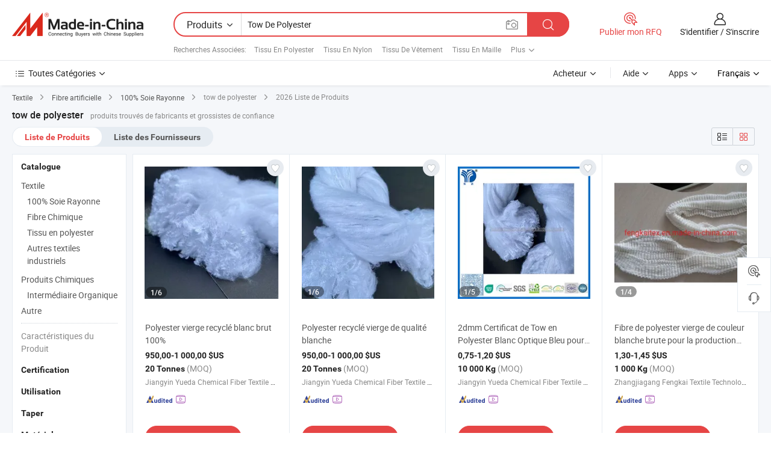

--- FILE ---
content_type: text/html;charset=UTF-8
request_url: https://fr.made-in-china.com/tag_search_product/Polyester-Tow_ussyysrn_1.html
body_size: 39960
content:

<!DOCTYPE html>
<html
                lang="fr" >
<head>
    <meta content="text/html; charset=utf-8" http-equiv="Content-Type" />
            <base href="//fr.made-in-china.com" />
        <title>tow de polyester de Chine, liste de produits tow de polyester de Chine sur fr.Made-in-China.com</title>
    <meta content="tow de polyester, tow de polyester de la Chine, Fournisseurs, Fabricants et Grossistes de tow de polyester" name="keywords">
        <meta content="tow de polyester de Chine, Rechercher liste de produits de tow de polyester de Chine et de fabricants &amp; de fournisseurs de tow de polyester de Chine sur fr.Made-in-China.com" name="description">
<link rel="dns-prefetch" href="//www.micstatic.com">
<link rel="preconnect" href="//www.micstatic.com">
<link rel="dns-prefetch" href="//image.made-in-china.com">
<link rel="preconnect" href="//image.made-in-china.com">
<link rel="dns-prefetch" href="//pic.made-in-china.com">
<link rel="preconnect" href="//pic.made-in-china.com">
                    <link rel="preload" as="image" href="https://image.made-in-china.com/391f0j00OEGkUfTmvqVu/Polyester-vierge-recycl-blanc-brut-100-.jpg" >
                <link rel="alternate" hreflang="de" href="https://de.made-in-china.com/tag_search_product/Polyester-Tow_ussyysrn_1.html" />
            <link rel="alternate" hreflang="hi" href="https://hi.made-in-china.com/tag_search_product/Polyester-Tow_ussyysrn_1.html" />
            <link rel="alternate" hreflang="ru" href="https://ru.made-in-china.com/tag_search_product/Polyester-Tow_ussyysrn_1.html" />
            <link rel="alternate" hreflang="pt" href="https://pt.made-in-china.com/tag_search_product/Polyester-Tow_ussyysrn_1.html" />
            <link rel="alternate" hreflang="ko" href="https://kr.made-in-china.com/tag_search_product/Polyester-Tow_ussyysrn_1.html" />
            <link rel="alternate" hreflang="en" href="https://www.made-in-china.com/products-search/hot-china-products/Polyester_Tow.html" />
            <link rel="alternate" hreflang="it" href="https://it.made-in-china.com/tag_search_product/Polyester-Tow_ussyysrn_1.html" />
            <link rel="alternate" hreflang="fr" href="https://fr.made-in-china.com/tag_search_product/Polyester-Tow_ussyysrn_1.html" />
            <link rel="alternate" hreflang="es" href="https://es.made-in-china.com/tag_search_product/Polyester-Tow_ussyysrn_1.html" />
            <link rel="alternate" hreflang="x-default" href="https://www.made-in-china.com/products-search/hot-china-products/Polyester_Tow.html" />
            <link rel="alternate" hreflang="ar" href="https://sa.made-in-china.com/tag_search_product/Polyester-Tow_ussyysrn_1.html" />
            <link rel="alternate" hreflang="vi" href="https://vi.made-in-china.com/tag_search_product/Polyester-Tow_ussyysrn_1.html" />
            <link rel="alternate" hreflang="th" href="https://th.made-in-china.com/tag_search_product/Polyester-Tow_ussyysrn_1.html" />
            <link rel="alternate" hreflang="ja" href="https://jp.made-in-china.com/tag_search_product/Polyester-Tow_ussyysrn_1.html" />
            <link rel="alternate" hreflang="id" href="https://id.made-in-china.com/tag_search_product/Polyester-Tow_ussyysrn_1.html" />
            <link rel="alternate" hreflang="nl" href="https://nl.made-in-china.com/tag_search_product/Polyester-Tow_ussyysrn_1.html" />
            <link rel="alternate" hreflang="tr" href="https://tr.made-in-china.com/tag_search_product/Polyester-Tow_ussyysrn_1.html" />
    <link type="text/css" rel="stylesheet" href="https://www.micstatic.com/landing/www/qp/css/search-list-qp_f88bd609.css" /> <link type="text/css" rel="stylesheet" href="https://www.micstatic.com/landing/www/qp/css/refine-navigation_49434e71.css" /> <link type="text/css" rel="stylesheet" href="https://www.micstatic.com/landing/www/qp/css/qp_mlan_d9434333.css" /> 
    <link type="text/css" rel="stylesheet" href="https://www.micstatic.com/landing/www/qp/css/modules/swiper@7.0.5-bundle.min_f7b0d48b.css" /> <link rel="canonical" href="https://fr.made-in-china.com/tag_search_product/Polyester-Tow_ussyysrn_1.html"/>
	      <link rel="next" href="https://fr.made-in-china.com/tag_search_product/Polyester-Tow_ussyysrn_2.html"/>
                      <link rel="alternate" media="only screen and (max-width:640)" href="https://m.made-in-china.com/hot-china-products/tow_de_polyester.html">
    <style>
        body{
            min-width: 1024px;
        }
    </style>
<!-- Polyfill Code Begin --><script chaset="utf-8" type="text/javascript" src="https://www.micstatic.com/polyfill/polyfill-simplify_eb12d58d.js"></script><!-- Polyfill Code End --></head>
<body class="layout-auto gallary " probe-clarity="false" >
<input type="hidden" name="needFetchLanguageByAjax" value="false" class="J-needFetchLanguageByAjax">
    <div id="header" ></div>
<script>
    function headerMlanInit() {
        const funcName = 'headerMlan';
        const app = new window[funcName]({target: document.getElementById('header'), props: {props: {"pageType":2,"logoTitle":"Fabricants et fournisseurs","logoUrl":null,"base":{"buyerInfo":{"service":"Service","newUserGuide":"Guide du Débutant","auditReport":"Audited Suppliers' Reports","meetSuppliers":"Meet Suppliers","onlineTrading":"Secured Trading Service","buyerCenter":"Centre d'Achat","contactUs":"Nous Contacter","search":"Découvrir","prodDirectory":"Répertoire des Produits","supplierDiscover":"Supplier Discover","sourcingRequest":"Publier la Demande d'Achat","quickLinks":"Quick Links","myFavorites":"Mes Favoris","visitHistory":"Historique de Navigation","buyer":"Acheteur","blog":"Perspectives Commerciales"},"supplierInfo":{"supplier":"Fournisseur","joinAdvance":"加入高级会员","tradeServerMarket":"外贸服务市场","memberHome":"外贸e家","cloudExpo":"Smart Expo云展会","onlineTrade":"交易服务","internationalLogis":"国际物流","northAmericaBrandSailing":"北美全渠道出海","micDomesticTradeStation":"中国制造网内贸站"},"helpInfo":{"whyMic":"Why Made-in-China.com","auditSupplierWay":"Comment Auditons-nous les Fournisseurs","securePaymentWay":"Comment Sécurisons-nous les Paiements","submitComplaint":"Soumettre une plainte","contactUs":"Nous Contacter","faq":"FAQ","help":"Aide"},"appsInfo":{"downloadApp":"Téléchargez l'App!","forBuyer":"Pour l'Acheteur","forSupplier":"Pour le Fournisseur","exploreApp":"Découvrez les Remises Exclusives de l'Application","apps":"Apps"},"languages":[{"lanCode":0,"simpleName":"en","name":"English","value":"//www.made-in-china.com/products-search/hot-china-products/Polyester_Tow.html","htmlLang":"en"},{"lanCode":5,"simpleName":"es","name":"Español","value":"//es.made-in-china.com/tag_search_product/Polyester-Tow_ussyysrn_1.html","htmlLang":"es"},{"lanCode":4,"simpleName":"pt","name":"Português","value":"//pt.made-in-china.com/tag_search_product/Polyester-Tow_ussyysrn_1.html","htmlLang":"pt"},{"lanCode":2,"simpleName":"fr","name":"Français","value":"//fr.made-in-china.com/","htmlLang":"fr"},{"lanCode":3,"simpleName":"ru","name":"Русский язык","value":"//ru.made-in-china.com/tag_search_product/Polyester-Tow_ussyysrn_1.html","htmlLang":"ru"},{"lanCode":8,"simpleName":"it","name":"Italiano","value":"//it.made-in-china.com/tag_search_product/Polyester-Tow_ussyysrn_1.html","htmlLang":"it"},{"lanCode":6,"simpleName":"de","name":"Deutsch","value":"//de.made-in-china.com/tag_search_product/Polyester-Tow_ussyysrn_1.html","htmlLang":"de"},{"lanCode":7,"simpleName":"nl","name":"Nederlands","value":"//nl.made-in-china.com/tag_search_product/Polyester-Tow_ussyysrn_1.html","htmlLang":"nl"},{"lanCode":9,"simpleName":"sa","name":"العربية","value":"//sa.made-in-china.com/tag_search_product/Polyester-Tow_ussyysrn_1.html","htmlLang":"ar"},{"lanCode":11,"simpleName":"kr","name":"한국어","value":"//kr.made-in-china.com/tag_search_product/Polyester-Tow_ussyysrn_1.html","htmlLang":"ko"},{"lanCode":10,"simpleName":"jp","name":"日本語","value":"//jp.made-in-china.com/tag_search_product/Polyester-Tow_ussyysrn_1.html","htmlLang":"ja"},{"lanCode":12,"simpleName":"hi","name":"हिन्दी","value":"//hi.made-in-china.com/tag_search_product/Polyester-Tow_ussyysrn_1.html","htmlLang":"hi"},{"lanCode":13,"simpleName":"th","name":"ภาษาไทย","value":"//th.made-in-china.com/tag_search_product/Polyester-Tow_ussyysrn_1.html","htmlLang":"th"},{"lanCode":14,"simpleName":"tr","name":"Türkçe","value":"//tr.made-in-china.com/tag_search_product/Polyester-Tow_ussyysrn_1.html","htmlLang":"tr"},{"lanCode":15,"simpleName":"vi","name":"Tiếng Việt","value":"//vi.made-in-china.com/tag_search_product/Polyester-Tow_ussyysrn_1.html","htmlLang":"vi"},{"lanCode":16,"simpleName":"id","name":"Bahasa Indonesia","value":"//id.made-in-china.com/tag_search_product/Polyester-Tow_ussyysrn_1.html","htmlLang":"id"}],"showMlan":true,"showRules":false,"rules":"Rules","language":"fr","menu":"Menu","subTitle":null,"subTitleLink":null,"stickyInfo":null},"categoryRegion":{"categories":"Toutes Catégories","categoryList":[{"name":"Agriculture & Nourriture","value":"https://fr.made-in-china.com/category1_Agriculture-Food/Agriculture-Food_usssssssss.html","catCode":"1000000000"},{"name":"Vêtement & Accessoires","value":"https://fr.made-in-china.com/category1_Apparel-Accessories/Apparel-Accessories_uussssssss.html","catCode":"1100000000"},{"name":"Arts & Métiers","value":"https://fr.made-in-china.com/category1_Arts-Crafts/Arts-Crafts_uyssssssss.html","catCode":"1200000000"},{"name":"Pièces & Accessoires d'Auto et de Moto","value":"https://fr.made-in-china.com/category1_Auto-Motorcycle-Parts-Accessories/Auto-Motorcycle-Parts-Accessories_yossssssss.html","catCode":"2900000000"},{"name":"Sacs, Valises & Boîtes","value":"https://fr.made-in-china.com/category1_Bags-Cases-Boxes/Bags-Cases-Boxes_yhssssssss.html","catCode":"2600000000"},{"name":"Produits Chimiques","value":"https://fr.made-in-china.com/category1_Chemicals/Chemicals_uissssssss.html","catCode":"1300000000"},{"name":"Produits Informatiques","value":"https://fr.made-in-china.com/category1_Computer-Products/Computer-Products_iissssssss.html","catCode":"3300000000"},{"name":"Construction & Décoration","value":"https://fr.made-in-china.com/category1_Construction-Decoration/Construction-Decoration_ugssssssss.html","catCode":"1500000000"},{"name":"Électroniques de Consommation","value":"https://fr.made-in-china.com/category1_Consumer-Electronics/Consumer-Electronics_unssssssss.html","catCode":"1400000000"},{"name":"Électricité & Électronique","value":"https://fr.made-in-china.com/category1_Electrical-Electronics/Electrical-Electronics_uhssssssss.html","catCode":"1600000000"},{"name":"Meuble","value":"https://fr.made-in-china.com/category1_Furniture/Furniture_yessssssss.html","catCode":"2700000000"},{"name":"Santé & Hygiène","value":"https://fr.made-in-china.com/category1_Health-Medicine/Health-Medicine_uessssssss.html","catCode":"1700000000"},{"name":"Équipement Industriel & Composants","value":"https://fr.made-in-china.com/category1_Industrial-Equipment-Components/Industrial-Equipment-Components_inssssssss.html","catCode":"3400000000"},{"name":"Instruments & Compteurs","value":"https://fr.made-in-china.com/category1_Instruments-Meters/Instruments-Meters_igssssssss.html","catCode":"3500000000"},{"name":"Industrie Légère & Articles d'Usage Courant","value":"https://fr.made-in-china.com/category1_Light-Industry-Daily-Use/Light-Industry-Daily-Use_urssssssss.html","catCode":"1800000000"},{"name":"Luminaire & Éclairage","value":"https://fr.made-in-china.com/category1_Lights-Lighting/Lights-Lighting_isssssssss.html","catCode":"3000000000"},{"name":"Machinerie de Fabrication & de Façonnage","value":"https://fr.made-in-china.com/category1_Manufacturing-Processing-Machinery/Manufacturing-Processing-Machinery_uossssssss.html","catCode":"1900000000"},{"name":"Métallurgie, Minéral & Énergie","value":"https://fr.made-in-china.com/category1_Metallurgy-Mineral-Energy/Metallurgy-Mineral-Energy_ysssssssss.html","catCode":"2000000000"},{"name":"Fournitures de Bureau","value":"https://fr.made-in-china.com/category1_Office-Supplies/Office-Supplies_yrssssssss.html","catCode":"2800000000"},{"name":"Emballage & Impression","value":"https://fr.made-in-china.com/category1_Packaging-Printing/Packaging-Printing_ihssssssss.html","catCode":"3600000000"},{"name":"Sécurité & Protection","value":"https://fr.made-in-china.com/category1_Security-Protection/Security-Protection_ygssssssss.html","catCode":"2500000000"},{"name":"Service","value":"https://fr.made-in-china.com/category1_Service/Service_ynssssssss.html","catCode":"2400000000"},{"name":"Sports & Loisirs","value":"https://fr.made-in-china.com/category1_Sporting-Goods-Recreation/Sporting-Goods-Recreation_iussssssss.html","catCode":"3100000000"},{"name":"Textile","value":"https://fr.made-in-china.com/category1_Textile/Textile_yussssssss.html","catCode":"2100000000"},{"name":"Outils & Quincaillerie","value":"https://fr.made-in-china.com/category1_Tools-Hardware/Tools-Hardware_iyssssssss.html","catCode":"3200000000"},{"name":"Jouets","value":"https://fr.made-in-china.com/category1_Toys/Toys_yyssssssss.html","catCode":"2200000000"},{"name":"Transport","value":"https://fr.made-in-china.com/category1_Transportation/Transportation_yissssssss.html","catCode":"2300000000"}],"more":"Plus"},"searchRegion":{"show":true,"lookingFor":"Dites-nous ce que vous recherchez...","homeUrl":"//fr.made-in-china.com","products":"Produits","suppliers":"Fournisseurs","auditedFactory":null,"uploadImage":"Télécharger une image","max20MbPerImage":"Maximum 20 Mo par image","yourRecentKeywords":"Vos Mots clés Récents","clearHistory":"Effacer l'Historique","popularSearches":"Recherches Associées","relatedSearches":"Plus","more":null,"maxSizeErrorMsg":"Le téléchargement a échoué. La taille maximale de l'image est de 20 Mo.","noNetworkErrorMsg":"Pas de connexion réseau. Veuillez vérifier vos paramètres réseau et réessayer.","uploadFailedErrorMsg":"Échec du téléchargement.Format d'image incorrect. Formats pris en charge: JPG, PNG, BMP.","relatedList":[{"word":"Tissu En Polyester","adsData":"Tissu En Polyester","link":"https://fr.made-in-china.com/tag_search_product/Polyester-Fabric_ungen_1.html","title":"Polyester Fabric"},{"word":"Tissu En Nylon","adsData":"Tissu En Nylon","link":"https://fr.made-in-china.com/tag_search_product/Nylon-Fabric_uuryoyn_1.html","title":"Nylon Fabric"},{"word":"Tissu De V&ecirc;tement","adsData":"Tissu De V&ecirc;tement","link":"https://fr.made-in-china.com/tag_search_product/Garment-Fabric_rsnhon_1.html","title":"Garment Fabric"},{"word":"Tissu En Maille","adsData":"Tissu En Maille","link":"https://fr.made-in-china.com/tag_search_product/Mesh-Fabric_unnen_1.html","title":"Mesh Fabric"},{"word":"Tissu De Textile D'int&eacute;rieur","adsData":"Tissu De Textile D'int&eacute;rieur","link":"https://fr.made-in-china.com/tag_search_product/Home-Textile-Fabric_yrinen_1.html","title":"Home Textile Fabric"},{"word":"Tissu En Polyamide","adsData":"Tissu En Polyamide","link":"https://fr.made-in-china.com/tag_search_product/Nylon-Poly-Fabric_niiyinn_1.html","title":"Nylon Poly Fabric"},{"word":"Fibre De Polyester En Flocons","adsData":"Fibre De Polyester En Flocons","link":"https://fr.made-in-china.com/tag_search_product/Polyester-Staple-Fiber_rnoihn_1.html","title":"Polyester Staple Fiber"},{"word":"Sangle En Polyester","adsData":"Sangle En Polyester","link":"https://fr.made-in-china.com/tag_search_product/Polyester-Webbing_isrren_1.html","title":"Polyester Webbing"},{"word":"Tissu Teint En Fil","adsData":"Tissu Teint En Fil","link":"https://fr.made-in-china.com/tag_search_product/Yarn-Dyed-Fabric_uyiehhn_1.html","title":"yarn dyed fabric"}],"relatedTitle":null,"relatedTitleLink":null,"formParams":null,"mlanFormParams":{"keyword":"Tow De Polyester","inputkeyword":"Tow De Polyester","type":null,"currentTab":null,"currentPage":null,"currentCat":null,"currentRegion":null,"currentProp":null,"submitPageUrl":null,"parentCat":null,"otherSearch":null,"currentAllCatalogCodes":null,"sgsMembership":null,"memberLevel":null,"topOrder":null,"size":null,"more":"plus","less":"less","staticUrl50":null,"staticUrl10":null,"staticUrl30":null,"condition":"0","conditionParamsList":[{"condition":"0","conditionName":null,"action":"/productSearch?keyword=#word#","searchUrl":null,"inputPlaceholder":null},{"condition":"1","conditionName":null,"action":"/companySearch?keyword=#word#","searchUrl":null,"inputPlaceholder":null}]},"enterKeywordTips":"Veuillez entrer un mot-clé au moins pour votre recherche.","openMultiSearch":false},"frequentRegion":{"rfq":{"rfq":"Publier mon RFQ","searchRfq":"Search RFQs","acquireRfqHover":"Dites-nous ce dont vous avez besoin et essayez la méthode simple pour obtenir des devis !","searchRfqHover":"Discover quality RFQs and connect with big-budget buyers"},"account":{"account":"Compte","signIn":"S'identifier","join":"S'inscrire","newUser":"Nouvel Utilisateur","joinFree":"S'inscrire","or":"Ou","socialLogin":"En cliquant sur Se connecter, S'inscrire gratuitement ou Continuer avec Facebook, Linkedin, Twitter, Google, %s, j'accepte le %sUser Agreement%s et la %sPrivacy Policy%s","message":"Messages","quotes":"Citations","orders":"Ordres","favorites":"Collection","visitHistory":"Historique de Navigation","postSourcingRequest":"Publier la Demande d'Achat","hi":"Bonjour","signOut":"Se Déconnecter","manageProduct":"Gérer les produits","editShowroom":"Modifier la salle d'exposition","username":"","userType":null,"foreignIP":true,"currentYear":2026,"userAgreement":"Accord d’Utilisateur","privacyPolicy":"Politique de Confidentialité"},"message":{"message":"Messages","signIn":"S'identifier","join":"S'inscrire","newUser":"Nouvel Utilisateur","joinFree":"S'inscrire","viewNewMsg":"Sign in to view the new messages","inquiry":"Demandes","rfq":"RFQs","awaitingPayment":"Awaiting payments","chat":"Discuter","awaitingQuotation":"En attente de devis"},"cart":{"cart":"Panier de Demande"}},"busiRegion":null,"previewRegion":null}}});
		const hoc=o=>(o.__proto__.$get=function(o){return this.$$.ctx[this.$$.props[o]]},o.__proto__.$getKeys=function(){return Object.keys(this.$$.props)},o.__proto__.$getProps=function(){return this.$get("props")},o.__proto__.$setProps=function(o){var t=this.$getKeys(),s={},p=this;t.forEach(function(o){s[o]=p.$get(o)}),s.props=Object.assign({},s.props,o),this.$set(s)},o.__proto__.$help=function(){console.log("\n            $set(props): void             | 设置props的值\n            $get(key: string): any        | 获取props指定key的值\n            $getKeys(): string[]          | 获取props所有key\n            $getProps(): any              | 获取props里key为props的值（适用nail）\n            $setProps(params: any): void  | 设置props里key为props的值（适用nail）\n            $on(ev, callback): func       | 添加事件监听，返回移除事件监听的函数\n            $destroy(): void              | 销毁组件并触发onDestroy事件\n        ")},o);
        window[`${funcName}Api`] = hoc(app);
    };
</script><script type="text/javascript" crossorigin="anonymous" onload="headerMlanInit()" src="https://www.micstatic.com/nail/pc/header-mlan_6f301846.js"></script><div class="auto-size J-auto-size">
    <input type="hidden" id="sensor_pg_v" value="st:qp,m:tow de polyester,p:1,tp:103,stp:10301,plate:show_wd,tp:103,stp:10301,abt:null,abp:a"/>
        <input type="hidden" id="appendQueryParam" value=""/>
    <input type="hidden" id="completeProdParam" value="[&quot;ATOYISMkZaHd&quot;,&quot;UTjpwEzuuGlx&quot;,&quot;RGZpIQbrJtiF&quot;,&quot;JdzfgtxGFack&quot;,&quot;sxUYlcQvvthg&quot;,&quot;OtApxYIygLVj&quot;,&quot;SGApEqbMgPce&quot;,&quot;pZWAiIVGsHfU&quot;,&quot;udNfEkKchlar&quot;,&quot;cAtRoJhWagVy&quot;,&quot;fGKUtzqOgpho&quot;,&quot;rtBpYkvMCUcF&quot;,&quot;MtBYeFvlrrhc&quot;,&quot;WGtYQNhdhzcb&quot;,&quot;XwNAoGerXITU&quot;,&quot;SGvYAWXKfrhF&quot;,&quot;DQVrdZSGHzUp&quot;,&quot;BZPGVtFyAHag&quot;,&quot;LOzGwdZjlHaJ&quot;,&quot;OQWrkwCykqRg&quot;,&quot;RwgaNJUXYIfW&quot;,&quot;zEtUDCaxjLYl&quot;,&quot;VmtRgExrUzYD&quot;,&quot;BwHAbkQdLiaO&quot;,&quot;nwxaUDFCgHfW&quot;,&quot;gJfRsDayVLpz&quot;,&quot;mFHAzsydkfkw&quot;,&quot;hGdpDoecEtIO&quot;,&quot;MFrtWXwcnahn&quot;,&quot;aFIAExylqfVz&quot;]"/>
    <input type="hidden" id="prodKeyword" value="Polyester_Tow"/>
    <input type="hidden" name="user_behavior_trace_id" id="user_behavior_trace_id" value="1jg6egcbvdbz"/>
        <div class="page cf">
                <div itemscope itemtype="https://schema.org/BreadcrumbList" class="crumb grid">
                                                <span itemprop="itemListElement" itemscope itemtype="https://schema.org/ListItem">
                        <a itemprop="item" href="https://fr.made-in-china.com/category1_Textile/Textile_yussssssss.html">
                            <span itemprop="name">Textile</span>
                        </a>
                        <meta itemprop="position" content="1"/>
                    </span>
                    <i class="ob-icon icon-right"></i>
                                                                                                <span itemprop="itemListElement" itemscope itemtype="https://schema.org/ListItem">
                        <a itemprop="item" href="https://fr.made-in-china.com/category23_Textile/Man-made-Fiber_yuggssssss_1.html">
                            <span itemprop="name">Fibre artificielle</span>
                        </a>
                        <meta itemprop="position" content="2"/>
                    </span>
                    <i class="ob-icon icon-right"></i>
                                                                                                <span itemprop="itemListElement" itemscope itemtype="https://schema.org/ListItem">
                        <a itemprop="item" href="https://fr.made-in-china.com/category23_Textile/100-Rayon-Silk_yuggsissss_1.html">
                            <span itemprop="name">100% Soie Rayonne</span>
                        </a>
                        <meta itemprop="position" content="3"/>
                    </span>
                    <i class="ob-icon icon-right"></i>
                                    <span>tow de polyester</span>
                                        <i class="ob-icon icon-right"></i>
            <span>
                                     2026 Liste de Produits
                            </span>
        </div>
        <input id="J-strong-words" name="strong-words" type="hidden" value="{&quot;strongWordList&quot;:[&quot;Polyester Tow&quot;]}" />
        <input id="ads_word" name="ads_word" type="hidden" value="tow de polyester" />
        <input type="hidden" id="qaSource" value="1">
        <input type="hidden" name="iqa-portrait" id="iqa-portrait" value="" />
        <input id="compareFromPage" name="compareFromPage" type="hidden" value="3" />
        <input id="contactUrlParam" type="hidden" value="${contactUrlParam}" />
        <input id="J-isLanding" type="hidden" value="true" />
        <div class="page-wrap search-list new-search-list cf">
                                                <div class="search-list-container main-wrap">
                <div class="main">
                    <div class="num-found">
    <h1 class="product_word">tow de polyester</h1>
                    produits trouvés de fabricants et grossistes de confiance
        </div>
                    <div class="search-filter-bar">
                        <div class="list-tab">
                            <ul class="tab">
                                <li class="selected"><a>
                                                                            Liste de Produits
                                                                    </a></li>
                                <li>
                                                                            <a href="https://fr.made-in-china.com/manufacturers/polyester-tow.html">
                                            Liste des Fournisseurs
                                        </a>
                                                                    </li>
                                                                                            </ul>
                        </div>
                        <div class="view-type cf">
<input type="hidden" value="https://fr.made-in-china.com/tag_search_product/Polyester-Tow_ussyysrn_1.html" id="firstPageUrl">
<div class="refine-sort">
    <div class="list-switch">
        <span class="text"> Voir: </span>
        <span class="list-switch-types">
                <a href="javascript:;"ads-data="t:90,md:1,c:2" onclick="if(saveViewTypeCookie){saveViewTypeCookie(1)}" ontouchstart="if(saveViewTypeCookie){saveViewTypeCookie(1)}" rel="nofollow"
                   class="list-switch-btn list-switch-btn-left unselect ">
					<i class="ob-icon icon-list"></i>
					<div class="tip arrow-bottom tip-switch-list">
                         <div class="tip-con">
                             <p class="tip-para">Vue de la Liste</p>
                         </div>
                             <span class="arrow arrow-out">
                                 <span class="arrow arrow-in"></span>
                             </span>
                     </div>
                </a>
                <a href="javascript:;" onclick="" ontouchstart="" rel="nofollow"
                   class="list-switch-btn list-switch-btn-right selected ">
					<i class="ob-icon icon-gallery"></i>
					<div class="tip arrow-bottom tip-switch-gallery">
                         <div class="tip-con">
                             <p class="tip-para">Vue de la Galerie</p>
                         </div>
                             <span class="arrow arrow-out">
                                 <span class="arrow arrow-in"></span>
                             </span>
                     </div>
                </a>
				</span>
    </div>
</div> </div>
                    </div>
                                                            <div class="search-list">
                        <div class="prod-list J-prod-list gallary ">
 <!-- topRank -->
<!-- product -->
<div class="list-img" id="product-div1" data-show-type="interstAd" faw-module="Search_prod_list" cz-id="ATOYISMkZaHd">
     <div class="list-img-wrap">
         <div class="products-item">
             <!-- 图片 -->
			               <div class="prod-img prod-img-space img-total slide-prod J-slider-prod">
                 <div class="img-box swiper-container J-slider-prod-box">
					<div class="img-list swiper-wrapper prod-banner-list" ads-data="t:6,aid:,flx_deliv_tp:comb,ads_tp:,abt:,abp:a,srv_id:,si:1,md:3,pdid:ATOYISMkZaHd,ps:,a:1,mds:30,c:2,is_trade:0,is_sample:1,is_rushorder:0,pcid:kZqfNDQEJPim,pa:,is_3d_prod:0" faw-exposure id="banner-slider">
																													 																																			<a rel="nofollow" class="img-wrap swiper-slide img-thumb-auto J-lazyimgs" referrerpolicy="unsafe-url" href="https://fr.made-in-china.com/co_polyesterstaple/product_Raw-White-Virgin-Recycled-100-Polyester-Tow_yuuohnouen.html" target="_blank" ads-data="t:6,aid:,flx_deliv_tp:comb,ads_tp:,abt:,abp:a,srv_id:,ads_srv_tp:,isrec:,recu:,recv:,si:1,md:3,pdid:ATOYISMkZaHd,ps:,a:1,mds:30,c:2,pcid:kZqfNDQEJPim,st:8,is_trade:0,is_sample:1,is_rushorder:0,pa:8,is_3d_prod:0">
										<div class="img-thumb-inner">
												<img class="J-firstLazyload" src="https://www.micstatic.com/common/img/space.png?_v=1769577689426" data-original="https://image.made-in-china.com/391f0j00OEGkUfTmvqVu/Polyester-vierge-recycl-blanc-brut-100-.webp" alt="Polyester vierge recycl&eacute; blanc brut 100%">
										</div>
						 			</a>
																																												<a rel="nofollow" class="img-wrap swiper-slide img-thumb-auto J-lazyimgs" referrerpolicy="unsafe-url" href="https://fr.made-in-china.com/co_polyesterstaple/product_Raw-White-Virgin-Recycled-100-Polyester-Tow_yuuohnouen.html" target="_blank" ads-data="t:6,aid:,flx_deliv_tp:comb,ads_tp:,abt:,abp:a,srv_id:,ads_srv_tp:,isrec:,recu:,recv:,si:1,md:3,pdid:ATOYISMkZaHd,ps:,a:1,mds:30,c:2,pcid:kZqfNDQEJPim,st:8,is_trade:0,is_sample:1,is_rushorder:0,pa:8,is_3d_prod:0">
										<div class="img-thumb-inner">
												<img src="https://www.micstatic.com/common/img/space.png?_v=1769577689426" data-original="https://image.made-in-china.com/391f0j00ytGoRZahsqlr/Polyester-vierge-recycl-blanc-brut-100-.webp" alt="Polyester vierge recycl&eacute; blanc brut 100%">
										</div>
						 			</a>
																																												<a rel="nofollow" class="img-wrap swiper-slide img-thumb-auto J-lazyimgs" referrerpolicy="unsafe-url" href="https://fr.made-in-china.com/co_polyesterstaple/product_Raw-White-Virgin-Recycled-100-Polyester-Tow_yuuohnouen.html" target="_blank" ads-data="t:6,aid:,flx_deliv_tp:comb,ads_tp:,abt:,abp:a,srv_id:,ads_srv_tp:,isrec:,recu:,recv:,si:1,md:3,pdid:ATOYISMkZaHd,ps:,a:1,mds:30,c:2,pcid:kZqfNDQEJPim,st:8,is_trade:0,is_sample:1,is_rushorder:0,pa:8,is_3d_prod:0">
										<div class="img-thumb-inner">
												<img src="https://www.micstatic.com/common/img/space.png?_v=1769577689426" data-original="https://image.made-in-china.com/391f0j00waUkfCQRVohp/Polyester-vierge-recycl-blanc-brut-100-.webp" alt="Polyester vierge recycl&eacute; blanc brut 100%">
										</div>
						 			</a>
																																												<a rel="nofollow" class="img-wrap swiper-slide img-thumb-auto J-lazyimgs" referrerpolicy="unsafe-url" href="https://fr.made-in-china.com/co_polyesterstaple/product_Raw-White-Virgin-Recycled-100-Polyester-Tow_yuuohnouen.html" target="_blank" ads-data="t:6,aid:,flx_deliv_tp:comb,ads_tp:,abt:,abp:a,srv_id:,ads_srv_tp:,isrec:,recu:,recv:,si:1,md:3,pdid:ATOYISMkZaHd,ps:,a:1,mds:30,c:2,pcid:kZqfNDQEJPim,st:8,is_trade:0,is_sample:1,is_rushorder:0,pa:8,is_3d_prod:0">
										<div class="img-thumb-inner">
												<img src="https://www.micstatic.com/common/img/space.png?_v=1769577689426" data-original="https://image.made-in-china.com/391f0j00maGbUdEhaclu/Polyester-vierge-recycl-blanc-brut-100-.webp" alt="Polyester vierge recycl&eacute; blanc brut 100%">
										</div>
						 			</a>
																																												<a rel="nofollow" class="img-wrap swiper-slide img-thumb-auto J-lazyimgs" referrerpolicy="unsafe-url" href="https://fr.made-in-china.com/co_polyesterstaple/product_Raw-White-Virgin-Recycled-100-Polyester-Tow_yuuohnouen.html" target="_blank" ads-data="t:6,aid:,flx_deliv_tp:comb,ads_tp:,abt:,abp:a,srv_id:,ads_srv_tp:,isrec:,recu:,recv:,si:1,md:3,pdid:ATOYISMkZaHd,ps:,a:1,mds:30,c:2,pcid:kZqfNDQEJPim,st:8,is_trade:0,is_sample:1,is_rushorder:0,pa:8,is_3d_prod:0">
										<div class="img-thumb-inner">
												<img src="https://www.micstatic.com/common/img/space.png?_v=1769577689426" data-original="https://image.made-in-china.com/391f0j00EQfcGktIjqhL/Polyester-vierge-recycl-blanc-brut-100-.webp" alt="Polyester vierge recycl&eacute; blanc brut 100%">
										</div>
						 			</a>
																																												<a rel="nofollow" class="img-wrap swiper-slide img-thumb-auto J-lazyimgs" referrerpolicy="unsafe-url" href="https://fr.made-in-china.com/co_polyesterstaple/product_Raw-White-Virgin-Recycled-100-Polyester-Tow_yuuohnouen.html" target="_blank" ads-data="t:6,aid:,flx_deliv_tp:comb,ads_tp:,abt:,abp:a,srv_id:,ads_srv_tp:,isrec:,recu:,recv:,si:1,md:3,pdid:ATOYISMkZaHd,ps:,a:1,mds:30,c:2,pcid:kZqfNDQEJPim,st:8,is_trade:0,is_sample:1,is_rushorder:0,pa:8,is_3d_prod:0">
										<div class="img-thumb-inner">
												<img src="https://www.micstatic.com/common/img/space.png?_v=1769577689426" data-original="https://image.made-in-china.com/391f0j00ztGoRaTCjclP/Polyester-vierge-recycl-blanc-brut-100-.webp" alt="Polyester vierge recycl&eacute; blanc brut 100%">
										</div>
						 			</a>
																																													</div>
					 					 					 					 						 <a referrerpolicy="unsafe-url" href="https://fr.made-in-china.com/co_polyesterstaple/product_Raw-White-Virgin-Recycled-100-Polyester-Tow_yuuohnouen.html" target="_blank" rel="nofollow" class="has-page swiper-page-wrap">
							 <span class="page-current">1</span>/
							 <span class="page-total">6</span>
						 </a>
					 					 					 						 <a class="img-left J-slide-left" href="javascript:;"><i class="ob-icon icon-left"></i></a>
						 <a class="img-right J-slide-right" href="javascript:;"><i class="ob-icon icon-right"></i></a>
					 				 </div>
				 					 <div class="pagination J-pagination">
						 <span class="swiper-pagination-switch swiper-visible-switch swiper-active-switch"></span>
						 <span class="swiper-pagination-switch"></span>
						 <span class="swiper-pagination-switch"></span>
					 </div>
				 			 </div>
			 			 				 <a href="javascript:void(0);"
					class="prod-favorite-icon J-add2Fav" cz-type="prod"
					cz-id="ATOYISMkZaHd" ads-data="st:17,pdid:ATOYISMkZaHd,pcid:kZqfNDQEJPim,is_trade:0,is_sample:1,is_rushorder:0,a:1">
					 <i class="ob-icon icon-heart-f"></i>
					 <i class="ob-icon icon-heart"></i>
					 <div class="tip arrow-top tip-faverite">
						 <div class="tip-con"><p class="tip-para">Collection</p></div>
						 <span class="arrow arrow-out"><span class="arrow arrow-in"></span></span>
					 </div>
				 </a>
			                 <!-- 内容 -->
			 <div id="onlineTradeAble3" style="display:none;">false 0</div>
             <div class="detail">
				 				 <input type="hidden" name="mainProdValue" value="0"/>
				 				 <div class="icon-list certified-logo">
				 					 </div>
				 				 <div class="product-name-wrap
 									">
					 <h2 class="product-name" data-prod-tag="">
						 <a title="Polyester vierge recyclé blanc brut 100%" referrerpolicy="unsafe-url" href="https://fr.made-in-china.com/co_polyesterstaple/product_Raw-White-Virgin-Recycled-100-Polyester-Tow_yuuohnouen.html" target="_blank" ads-data="t:6,aid:,flx_deliv_tp:comb,ads_tp:,abt:,abp:a,srv_id:,ads_srv_tp:,isrec:,recu:,recv:,si:1,md:3,pdid:ATOYISMkZaHd,ps:,a:1,mds:30,c:2,pcid:kZqfNDQEJPim,st:2,is_trade:0,is_sample:1,is_rushorder:0,pa:2">
							 Polyester vierge recyclé blanc brut 100%
						 </a>
					 </h2>
					 					 					 				 </div>
				 <div class="product-property">
					 						 <div class="ellipsis attr-item J-faketitle"><span
								 class="attribute"><strong class="price"><span>950,00</span>-<span>1&nbsp;000,00</span> $US</strong></span></div>
					 					 						 <div class="ellipsis attr-item J-faketitle"><span
								 class="attribute"><strong> 20 Tonnes</strong> </span> <span class="moq-text">(MOQ)</span>
						 </div>
					 				 </div>
				 				 <div class="company-info">
					 <div class="company-name ellipsis">
						 <a referrerpolicy="unsafe-url" href="https://fr.made-in-china.com/co_polyesterstaple/"
							 							 												   class="compnay-name" target="_blank" ads-data="t:6,aid:,flx_deliv_tp:comb,ads_tp:,abt:,abp:a,srv_id:,ads_srv_tp:,isrec:,recu:,recv:,si:1,md:3,pdid:ATOYISMkZaHd,ps:,a:1,mds:30,c:2,pcid:kZqfNDQEJPim,st:3,is_trade:0,is_sample:1,is_rushorder:0,pa:3"
						 >
							 <span title="Jiangyin Yueda Chemical Fiber Textile Co., Ltd.">Jiangyin Yueda Chemical Fiber Textile Co., Ltd.</span>
						 </a>
						 <i class="ob-icon icon-right"></i>
						 <div class="company-name-popup">
							 <div class="name-block">
								 									 <a referrerpolicy="unsafe-url" href="https://fr.made-in-china.com/co_polyesterstaple/"
									 										 															   target="_blank" class="compnay-name J-compnay-name" ads-data="t:6,aid:,flx_deliv_tp:comb,ads_tp:,abt:,abp:a,srv_id:,ads_srv_tp:,isrec:,recu:,recv:,si:1,md:3,pdid:ATOYISMkZaHd,ps:,a:1,mds:30,c:2,pcid:kZqfNDQEJPim,st:3,is_trade:0,is_sample:1,is_rushorder:0,pa:3,is_3d_prod:0">
										 <span title="Jiangyin Yueda Chemical Fiber Textile Co., Ltd.">Jiangyin Yueda Chemical Fiber Textile Co., Ltd.</span>
									 </a>
								 							 </div>
							 <div class="auth-block">
								 <ul class="auth-block-list">
									 										 <li class="cs-level-info">
											 											 												 <img class="auth-icon" src='https://www.micstatic.com/common/img/icon/diamond_member_16.png?_v=1769577689426' srcset='https://www.micstatic.com/common/img/icon/diamond_member_32.png?_v=1769577689426 2x, https://www.micstatic.com/common/img/icon/diamond_member_16.png?_v=1769577689426 1x' alt="China Supplier - Diamond Member"> Membre Diamant
											 										 </li>
										 											 <li class="as-info">
												 <img class="auth-icon ico-audited" data-title="Audité par une agence d'inspection indépendante" src="https://www.micstatic.com/common/img/icon-new/as-short.png?_v=1769577689426" alt="Fournisseur Audité" />Fournisseur Audité
											 </li>
									 <li class="company-address-info">
										 <i class="ob-icon icon-coordinate"></i>
										 											 Jiangsu, China
										 									 </li>
								 </ul>
							 </div>
							 <div class="block-divider"></div>
							 <div class="other-block">
								 <ul>
									 <li>
										 <h2 class="business-type-info">Fabricant/Usine & Société Commerciale</h2>
									 </li>
									 									 								 </ul>
							 </div>
						 </div>
					 </div>
					 <div class="auth-list">
						 							 								 <div class="auth">
									 <a rel="nofollow" target="_blank" referrerpolicy="unsafe-url" href="https://fr.made-in-china.com/co_polyesterstaple/company_info.html" ads-data="t:6,aid:,flx_deliv_tp:comb,ads_tp:,abt:,abp:a,srv_id:,ads_srv_tp:,isrec:,recu:,recv:,si:1,md:3,pdid:ATOYISMkZaHd,ps:,a:1,mds:30,c:2,pcid:kZqfNDQEJPim,st:4,is_trade:0,is_sample:1,is_rushorder:0,pa:4">
											<span class="left_2 as-logo" data-title="Audité par une agence d'inspection indépendante">
												<img class="auth-icon ico-audited" src="https://www.micstatic.com/common/img/icon-new/as_32.png" alt="Fournisseur Audité" />
											</span>
									 </a>
								 </div>
							 																																																																																																															 						 						 							 								 <div class="auth auth-video">
									 <a href="//fr.made-in-china.com/video-channel/polyesterstaple_ATOYISMkZaHd_Polyester-vierge-recycl-blanc-brut-100-.html" target="_blank"
										ads-data="t:6,aid:,flx_deliv_tp:comb,ads_tp:,abt:,abp:a,srv_id:,ads_srv_tp:,isrec:,recu:,recv:,si:1,md:3,pdid:ATOYISMkZaHd,ps:,a:1,mds:30,c:2,pcid:kZqfNDQEJPim,st:2,is_trade:0,is_sample:1,is_rushorder:0,pa:15,st:15"><img class="auth-icon"
																				  src='https://www.micstatic.com/common/img/logo/video_d4fb84a2.svg'
																				  alt="Voir la vidéo et l'image plus grandes"></a>
									 <div class="tip arrow-bottom tip-video">
										 <div class="tip-con">
											 <p class="tip-para">Voir la vidéo et l'image plus grandes</p>
										 </div>
										 <span class="arrow arrow-out">
												<span class="arrow arrow-in"></span>
											</span>
									 </div>
								 </div>
							 						 					 						 					 </div>
				 </div>
			 </div>
			 <div class="product-btn">
				 				 					 <input type="hidden" value="Contacter" />
					 					 <a fun-inquiry-product
						referrerpolicy="unsafe-url" href="//www.made-in-china.com/sendInquiry/prod_ATOYISMkZaHd_kZqfNDQEJPim.html?from=search&type=cs&target=prod&word=tow+de+polyester&seo=1&plant=fr&smode=pc"
						ads-data="t:6,aid:,flx_deliv_tp:comb,ads_tp:,abt:,abp:a,srv_id:,ads_srv_tp:,isrec:,recu:,recv:,si:1,md:3,pdid:ATOYISMkZaHd,ps:,a:1,mds:30,c:2,pcid:kZqfNDQEJPim,st:5,is_trade:0,is_sample:1,is_rushorder:0,pa:5" target="_blank" rel="nofollow" class="btn btn-main btn-small">
						 						 <span class="btn-main-text">Contacter</span>
					 </a>
				 				 <span class="inquiry-action">
			            <b class="tm3_chat_status" lan="fr" ads-data="t:6,aid:,flx_deliv_tp:comb,ads_tp:,abt:,abp:a,srv_id:,ads_srv_tp:,isrec:,recu:,recv:,si:1,md:3,pdid:ATOYISMkZaHd,ps:,a:1,mds:30,c:2,pcid:kZqfNDQEJPim,st:7,is_trade:0,is_sample:1,is_rushorder:0,pa:13" dataId="kZqfNDQEJPim_ATOYISMkZaHd_1" inquiry="//www.made-in-china.com/sendInquiry/prod_ATOYISMkZaHd_kZqfNDQEJPim.html?from=search&type=cs&target=prod&word=tow+de+polyester&seo=1&plant=fr&smode=pc" processor="chat" cid="kZqfNDQEJPim" style="display:none"></b>
					 					 					 					 			</span>
			 </div>
			 <div class="hide-area">
				                      <div class="property-list">
    												<div class="prop-item">
                                 <label class="prop-lab">Techniques: </label>
                                 <span class="prop-val">Nontissé</span>
                             </div>
                        							<div class="prop-item">
                                 <label class="prop-lab">Application: </label>
                                 <span class="prop-val">Textile Familiale,Vêtement,Literie</span>
                             </div>
                        							<div class="prop-item">
                                 <label class="prop-lab">Fonction: </label>
                                 <span class="prop-val">Antistatique,Isolation Thermique</span>
                             </div>
                        							<div class="prop-item">
                                 <label class="prop-lab">Caractéristique physique: </label>
                                 <span class="prop-val">Haute résistance</span>
                             </div>
                        							<div class="prop-item">
                                 <label class="prop-lab">Emballage: </label>
                                 <span class="prop-val">pp en balles</span>
                             </div>
                        							<div class="prop-item">
                                 <label class="prop-lab">Standard: </label>
                                 <span class="prop-val">tow polyester</span>
                             </div>
                                             </div>
				 			 </div>
         </div>
     </div>
</div>
<div class="list-img" id="product-div2" data-show-type="interstAd" faw-module="Search_prod_list" cz-id="UTjpwEzuuGlx">
     <div class="list-img-wrap">
         <div class="products-item">
             <!-- 图片 -->
			               <div class="prod-img prod-img-space img-total slide-prod J-slider-prod">
                 <div class="img-box swiper-container J-slider-prod-box">
					<div class="img-list swiper-wrapper prod-banner-list" ads-data="t:6,aid:,flx_deliv_tp:comb,ads_tp:,abt:,abp:a,srv_id:,si:1,md:3,pdid:UTjpwEzuuGlx,ps:,a:2,mds:30,c:2,is_trade:0,is_sample:1,is_rushorder:0,pcid:kZqfNDQEJPim,pa:,is_3d_prod:0" faw-exposure id="banner-slider">
																													 																																			<a rel="nofollow" class="img-wrap swiper-slide img-thumb-auto J-lazyimgs" referrerpolicy="unsafe-url" href="https://fr.made-in-china.com/co_polyesterstaple/product_Virgin-Grade-Raw-White-Recycled-Polyester-Tow_yuuriosysn.html" target="_blank" ads-data="t:6,aid:,flx_deliv_tp:comb,ads_tp:,abt:,abp:a,srv_id:,ads_srv_tp:,isrec:,recu:,recv:,si:1,md:3,pdid:UTjpwEzuuGlx,ps:,a:2,mds:30,c:2,pcid:kZqfNDQEJPim,st:8,is_trade:0,is_sample:1,is_rushorder:0,pa:8,is_3d_prod:0">
										<div class="img-thumb-inner">
												<img class="J-firstLazyload" src="https://www.micstatic.com/common/img/space.png?_v=1769577689426" data-original="https://image.made-in-china.com/391f0j00gTacKomCnqib/Polyester-recycl-vierge-de-qualit-blanche.webp" alt="Polyester recycl&eacute; vierge de qualit&eacute; blanche">
										</div>
						 			</a>
																																												<a rel="nofollow" class="img-wrap swiper-slide img-thumb-auto J-lazyimgs" referrerpolicy="unsafe-url" href="https://fr.made-in-china.com/co_polyesterstaple/product_Virgin-Grade-Raw-White-Recycled-Polyester-Tow_yuuriosysn.html" target="_blank" ads-data="t:6,aid:,flx_deliv_tp:comb,ads_tp:,abt:,abp:a,srv_id:,ads_srv_tp:,isrec:,recu:,recv:,si:1,md:3,pdid:UTjpwEzuuGlx,ps:,a:2,mds:30,c:2,pcid:kZqfNDQEJPim,st:8,is_trade:0,is_sample:1,is_rushorder:0,pa:8,is_3d_prod:0">
										<div class="img-thumb-inner">
												<img src="https://www.micstatic.com/common/img/space.png?_v=1769577689426" data-original="https://image.made-in-china.com/391f0j00hQEbZadIgclq/Polyester-recycl-vierge-de-qualit-blanche.webp" alt="Polyester recycl&eacute; vierge de qualit&eacute; blanche">
										</div>
						 			</a>
																																												<a rel="nofollow" class="img-wrap swiper-slide img-thumb-auto J-lazyimgs" referrerpolicy="unsafe-url" href="https://fr.made-in-china.com/co_polyesterstaple/product_Virgin-Grade-Raw-White-Recycled-Polyester-Tow_yuuriosysn.html" target="_blank" ads-data="t:6,aid:,flx_deliv_tp:comb,ads_tp:,abt:,abp:a,srv_id:,ads_srv_tp:,isrec:,recu:,recv:,si:1,md:3,pdid:UTjpwEzuuGlx,ps:,a:2,mds:30,c:2,pcid:kZqfNDQEJPim,st:8,is_trade:0,is_sample:1,is_rushorder:0,pa:8,is_3d_prod:0">
										<div class="img-thumb-inner">
												<img src="https://www.micstatic.com/common/img/space.png?_v=1769577689426" data-original="https://image.made-in-china.com/391f0j00itEqZHdcZbho/Polyester-recycl-vierge-de-qualit-blanche.webp" alt="Polyester recycl&eacute; vierge de qualit&eacute; blanche">
										</div>
						 			</a>
																																												<a rel="nofollow" class="img-wrap swiper-slide img-thumb-auto J-lazyimgs" referrerpolicy="unsafe-url" href="https://fr.made-in-china.com/co_polyesterstaple/product_Virgin-Grade-Raw-White-Recycled-Polyester-Tow_yuuriosysn.html" target="_blank" ads-data="t:6,aid:,flx_deliv_tp:comb,ads_tp:,abt:,abp:a,srv_id:,ads_srv_tp:,isrec:,recu:,recv:,si:1,md:3,pdid:UTjpwEzuuGlx,ps:,a:2,mds:30,c:2,pcid:kZqfNDQEJPim,st:8,is_trade:0,is_sample:1,is_rushorder:0,pa:8,is_3d_prod:0">
										<div class="img-thumb-inner">
												<img src="https://www.micstatic.com/common/img/space.png?_v=1769577689426" data-original="https://image.made-in-china.com/391f0j00qtQksqdhAoVb/Polyester-recycl-vierge-de-qualit-blanche.webp" alt="Polyester recycl&eacute; vierge de qualit&eacute; blanche">
										</div>
						 			</a>
																																												<a rel="nofollow" class="img-wrap swiper-slide img-thumb-auto J-lazyimgs" referrerpolicy="unsafe-url" href="https://fr.made-in-china.com/co_polyesterstaple/product_Virgin-Grade-Raw-White-Recycled-Polyester-Tow_yuuriosysn.html" target="_blank" ads-data="t:6,aid:,flx_deliv_tp:comb,ads_tp:,abt:,abp:a,srv_id:,ads_srv_tp:,isrec:,recu:,recv:,si:1,md:3,pdid:UTjpwEzuuGlx,ps:,a:2,mds:30,c:2,pcid:kZqfNDQEJPim,st:8,is_trade:0,is_sample:1,is_rushorder:0,pa:8,is_3d_prod:0">
										<div class="img-thumb-inner">
												<img src="https://www.micstatic.com/common/img/space.png?_v=1769577689426" data-original="https://image.made-in-china.com/391f0j00eEQqjhAFLblk/Polyester-recycl-vierge-de-qualit-blanche.webp" alt="Polyester recycl&eacute; vierge de qualit&eacute; blanche">
										</div>
						 			</a>
																																												<a rel="nofollow" class="img-wrap swiper-slide img-thumb-auto J-lazyimgs" referrerpolicy="unsafe-url" href="https://fr.made-in-china.com/co_polyesterstaple/product_Virgin-Grade-Raw-White-Recycled-Polyester-Tow_yuuriosysn.html" target="_blank" ads-data="t:6,aid:,flx_deliv_tp:comb,ads_tp:,abt:,abp:a,srv_id:,ads_srv_tp:,isrec:,recu:,recv:,si:1,md:3,pdid:UTjpwEzuuGlx,ps:,a:2,mds:30,c:2,pcid:kZqfNDQEJPim,st:8,is_trade:0,is_sample:1,is_rushorder:0,pa:8,is_3d_prod:0">
										<div class="img-thumb-inner">
												<img src="https://www.micstatic.com/common/img/space.png?_v=1769577689426" data-original="https://image.made-in-china.com/391f0j00StEkZvARAqVc/Polyester-recycl-vierge-de-qualit-blanche.webp" alt="Polyester recycl&eacute; vierge de qualit&eacute; blanche">
										</div>
						 			</a>
																																													</div>
					 					 					 					 						 <a referrerpolicy="unsafe-url" href="https://fr.made-in-china.com/co_polyesterstaple/product_Virgin-Grade-Raw-White-Recycled-Polyester-Tow_yuuriosysn.html" target="_blank" rel="nofollow" class="has-page swiper-page-wrap">
							 <span class="page-current">1</span>/
							 <span class="page-total">6</span>
						 </a>
					 					 					 						 <a class="img-left J-slide-left" href="javascript:;"><i class="ob-icon icon-left"></i></a>
						 <a class="img-right J-slide-right" href="javascript:;"><i class="ob-icon icon-right"></i></a>
					 				 </div>
				 					 <div class="pagination J-pagination">
						 <span class="swiper-pagination-switch swiper-visible-switch swiper-active-switch"></span>
						 <span class="swiper-pagination-switch"></span>
						 <span class="swiper-pagination-switch"></span>
					 </div>
				 			 </div>
			 			 				 <a href="javascript:void(0);"
					class="prod-favorite-icon J-add2Fav" cz-type="prod"
					cz-id="UTjpwEzuuGlx" ads-data="st:17,pdid:UTjpwEzuuGlx,pcid:kZqfNDQEJPim,is_trade:0,is_sample:1,is_rushorder:0,a:2">
					 <i class="ob-icon icon-heart-f"></i>
					 <i class="ob-icon icon-heart"></i>
					 <div class="tip arrow-top tip-faverite">
						 <div class="tip-con"><p class="tip-para">Collection</p></div>
						 <span class="arrow arrow-out"><span class="arrow arrow-in"></span></span>
					 </div>
				 </a>
			                 <!-- 内容 -->
			 <div id="onlineTradeAble3" style="display:none;">false 0</div>
             <div class="detail">
				 				 <input type="hidden" name="mainProdValue" value="0"/>
				 				 <div class="icon-list certified-logo">
				 					 </div>
				 				 <div class="product-name-wrap
 									">
					 <h2 class="product-name" data-prod-tag="">
						 <a title="Polyester recyclé vierge de qualité blanche" referrerpolicy="unsafe-url" href="https://fr.made-in-china.com/co_polyesterstaple/product_Virgin-Grade-Raw-White-Recycled-Polyester-Tow_yuuriosysn.html" target="_blank" ads-data="t:6,aid:,flx_deliv_tp:comb,ads_tp:,abt:,abp:a,srv_id:,ads_srv_tp:,isrec:,recu:,recv:,si:1,md:3,pdid:UTjpwEzuuGlx,ps:,a:2,mds:30,c:2,pcid:kZqfNDQEJPim,st:2,is_trade:0,is_sample:1,is_rushorder:0,pa:2">
							 Polyester recyclé vierge de qualité blanche
						 </a>
					 </h2>
					 					 					 				 </div>
				 <div class="product-property">
					 						 <div class="ellipsis attr-item J-faketitle"><span
								 class="attribute"><strong class="price"><span>950,00</span>-<span>1&nbsp;000,00</span> $US</strong></span></div>
					 					 						 <div class="ellipsis attr-item J-faketitle"><span
								 class="attribute"><strong> 20 Tonnes</strong> </span> <span class="moq-text">(MOQ)</span>
						 </div>
					 				 </div>
				 				 <div class="company-info">
					 <div class="company-name ellipsis">
						 <a referrerpolicy="unsafe-url" href="https://fr.made-in-china.com/co_polyesterstaple/"
							 							 												   class="compnay-name" target="_blank" ads-data="t:6,aid:,flx_deliv_tp:comb,ads_tp:,abt:,abp:a,srv_id:,ads_srv_tp:,isrec:,recu:,recv:,si:1,md:3,pdid:UTjpwEzuuGlx,ps:,a:2,mds:30,c:2,pcid:kZqfNDQEJPim,st:3,is_trade:0,is_sample:1,is_rushorder:0,pa:3"
						 >
							 <span title="Jiangyin Yueda Chemical Fiber Textile Co., Ltd.">Jiangyin Yueda Chemical Fiber Textile Co., Ltd.</span>
						 </a>
						 <i class="ob-icon icon-right"></i>
						 <div class="company-name-popup">
							 <div class="name-block">
								 									 <a referrerpolicy="unsafe-url" href="https://fr.made-in-china.com/co_polyesterstaple/"
									 										 															   target="_blank" class="compnay-name J-compnay-name" ads-data="t:6,aid:,flx_deliv_tp:comb,ads_tp:,abt:,abp:a,srv_id:,ads_srv_tp:,isrec:,recu:,recv:,si:1,md:3,pdid:UTjpwEzuuGlx,ps:,a:2,mds:30,c:2,pcid:kZqfNDQEJPim,st:3,is_trade:0,is_sample:1,is_rushorder:0,pa:3,is_3d_prod:0">
										 <span title="Jiangyin Yueda Chemical Fiber Textile Co., Ltd.">Jiangyin Yueda Chemical Fiber Textile Co., Ltd.</span>
									 </a>
								 							 </div>
							 <div class="auth-block">
								 <ul class="auth-block-list">
									 										 <li class="cs-level-info">
											 											 												 <img class="auth-icon" src='https://www.micstatic.com/common/img/icon/diamond_member_16.png?_v=1769577689426' srcset='https://www.micstatic.com/common/img/icon/diamond_member_32.png?_v=1769577689426 2x, https://www.micstatic.com/common/img/icon/diamond_member_16.png?_v=1769577689426 1x' alt="China Supplier - Diamond Member"> Membre Diamant
											 										 </li>
										 											 <li class="as-info">
												 <img class="auth-icon ico-audited" data-title="Audité par une agence d'inspection indépendante" src="https://www.micstatic.com/common/img/icon-new/as-short.png?_v=1769577689426" alt="Fournisseur Audité" />Fournisseur Audité
											 </li>
									 <li class="company-address-info">
										 <i class="ob-icon icon-coordinate"></i>
										 											 Jiangsu, China
										 									 </li>
								 </ul>
							 </div>
							 <div class="block-divider"></div>
							 <div class="other-block">
								 <ul>
									 <li>
										 <h2 class="business-type-info">Fabricant/Usine & Société Commerciale</h2>
									 </li>
									 									 								 </ul>
							 </div>
						 </div>
					 </div>
					 <div class="auth-list">
						 							 								 <div class="auth">
									 <a rel="nofollow" target="_blank" referrerpolicy="unsafe-url" href="https://fr.made-in-china.com/co_polyesterstaple/company_info.html" ads-data="t:6,aid:,flx_deliv_tp:comb,ads_tp:,abt:,abp:a,srv_id:,ads_srv_tp:,isrec:,recu:,recv:,si:1,md:3,pdid:UTjpwEzuuGlx,ps:,a:2,mds:30,c:2,pcid:kZqfNDQEJPim,st:4,is_trade:0,is_sample:1,is_rushorder:0,pa:4">
											<span class="left_2 as-logo" data-title="Audité par une agence d'inspection indépendante">
												<img class="auth-icon ico-audited" src="https://www.micstatic.com/common/img/icon-new/as_32.png" alt="Fournisseur Audité" />
											</span>
									 </a>
								 </div>
							 																																																																																																															 						 						 							 								 <div class="auth auth-video">
									 <a href="//fr.made-in-china.com/video-channel/polyesterstaple_UTjpwEzuuGlx_Polyester-recycl-vierge-de-qualit-blanche.html" target="_blank"
										ads-data="t:6,aid:,flx_deliv_tp:comb,ads_tp:,abt:,abp:a,srv_id:,ads_srv_tp:,isrec:,recu:,recv:,si:1,md:3,pdid:UTjpwEzuuGlx,ps:,a:2,mds:30,c:2,pcid:kZqfNDQEJPim,st:2,is_trade:0,is_sample:1,is_rushorder:0,pa:15,st:15"><img class="auth-icon"
																				  src='https://www.micstatic.com/common/img/logo/video_d4fb84a2.svg'
																				  alt="Voir la vidéo et l'image plus grandes"></a>
									 <div class="tip arrow-bottom tip-video">
										 <div class="tip-con">
											 <p class="tip-para">Voir la vidéo et l'image plus grandes</p>
										 </div>
										 <span class="arrow arrow-out">
												<span class="arrow arrow-in"></span>
											</span>
									 </div>
								 </div>
							 						 					 						 					 </div>
				 </div>
			 </div>
			 <div class="product-btn">
				 				 					 <input type="hidden" value="Contacter" />
					 					 <a fun-inquiry-product
						referrerpolicy="unsafe-url" href="//www.made-in-china.com/sendInquiry/prod_UTjpwEzuuGlx_kZqfNDQEJPim.html?from=search&type=cs&target=prod&word=tow+de+polyester&seo=1&plant=fr&smode=pc"
						ads-data="t:6,aid:,flx_deliv_tp:comb,ads_tp:,abt:,abp:a,srv_id:,ads_srv_tp:,isrec:,recu:,recv:,si:1,md:3,pdid:UTjpwEzuuGlx,ps:,a:2,mds:30,c:2,pcid:kZqfNDQEJPim,st:5,is_trade:0,is_sample:1,is_rushorder:0,pa:5" target="_blank" rel="nofollow" class="btn btn-main btn-small">
						 						 <span class="btn-main-text">Contacter</span>
					 </a>
				 				 <span class="inquiry-action">
			            <b class="tm3_chat_status" lan="fr" ads-data="t:6,aid:,flx_deliv_tp:comb,ads_tp:,abt:,abp:a,srv_id:,ads_srv_tp:,isrec:,recu:,recv:,si:1,md:3,pdid:UTjpwEzuuGlx,ps:,a:2,mds:30,c:2,pcid:kZqfNDQEJPim,st:7,is_trade:0,is_sample:1,is_rushorder:0,pa:13" dataId="kZqfNDQEJPim_UTjpwEzuuGlx_1" inquiry="//www.made-in-china.com/sendInquiry/prod_UTjpwEzuuGlx_kZqfNDQEJPim.html?from=search&type=cs&target=prod&word=tow+de+polyester&seo=1&plant=fr&smode=pc" processor="chat" cid="kZqfNDQEJPim" style="display:none"></b>
					 					 					 					 			</span>
			 </div>
			 <div class="hide-area">
				                      <div class="property-list">
    												<div class="prop-item">
                                 <label class="prop-lab">Techniques: </label>
                                 <span class="prop-val">Nontissé</span>
                             </div>
                        							<div class="prop-item">
                                 <label class="prop-lab">Application: </label>
                                 <span class="prop-val">Textile Familiale,Vêtement,Literie</span>
                             </div>
                        							<div class="prop-item">
                                 <label class="prop-lab">Fonction: </label>
                                 <span class="prop-val">Antistatique,Isolation Thermique</span>
                             </div>
                        							<div class="prop-item">
                                 <label class="prop-lab">Caractéristique physique: </label>
                                 <span class="prop-val">Haute résistance</span>
                             </div>
                        							<div class="prop-item">
                                 <label class="prop-lab">Emballage: </label>
                                 <span class="prop-val">pp en balles</span>
                             </div>
                        							<div class="prop-item">
                                 <label class="prop-lab">Marque Déposée: </label>
                                 <span class="prop-val">yueda</span>
                             </div>
                                             </div>
				 			 </div>
         </div>
     </div>
</div>
<div class="list-img" id="product-div3" data-show-type="interstAd" faw-module="Search_prod_list" cz-id="RGZpIQbrJtiF">
     <div class="list-img-wrap">
         <div class="products-item">
             <!-- 图片 -->
			               <div class="prod-img prod-img-space img-total slide-prod J-slider-prod">
                 <div class="img-box swiper-container J-slider-prod-box">
					<div class="img-list swiper-wrapper prod-banner-list" ads-data="t:6,aid:,flx_deliv_tp:comb,ads_tp:,abt:,abp:a,srv_id:,si:1,md:3,pdid:RGZpIQbrJtiF,ps:,a:3,mds:30,c:2,is_trade:0,is_sample:1,is_rushorder:0,pcid:kZqfNDQEJPim,pa:,is_3d_prod:0" faw-exposure id="banner-slider">
																													 																																			<a rel="nofollow" class="img-wrap swiper-slide img-thumb-auto J-lazyimgs" referrerpolicy="unsafe-url" href="https://fr.made-in-china.com/co_polyesterstaple/product_2dmm-Bluish-Optical-White-Polyester-Tow-Grs-Certificate-for-None-Woven_yuuohnoysn.html" target="_blank" ads-data="t:6,aid:,flx_deliv_tp:comb,ads_tp:,abt:,abp:a,srv_id:,ads_srv_tp:,isrec:,recu:,recv:,si:1,md:3,pdid:RGZpIQbrJtiF,ps:,a:3,mds:30,c:2,pcid:kZqfNDQEJPim,st:8,is_trade:0,is_sample:1,is_rushorder:0,pa:8,is_3d_prod:0">
										<div class="img-thumb-inner">
												<img class="J-firstLazyload" src="https://www.micstatic.com/common/img/space.png?_v=1769577689426" data-original="https://image.made-in-china.com/391f0j00YTGoRZEFqclH/2dmm-Certificat-de-Tow-en-Polyester-Blanc-Optique-Bleu-pour-Non-Tiss-.webp" alt="2dmm Certificat de Tow en Polyester Blanc Optique Bleu pour Non Tiss&eacute;">
										</div>
						 			</a>
																																												<a rel="nofollow" class="img-wrap swiper-slide img-thumb-auto J-lazyimgs" referrerpolicy="unsafe-url" href="https://fr.made-in-china.com/co_polyesterstaple/product_2dmm-Bluish-Optical-White-Polyester-Tow-Grs-Certificate-for-None-Woven_yuuohnoysn.html" target="_blank" ads-data="t:6,aid:,flx_deliv_tp:comb,ads_tp:,abt:,abp:a,srv_id:,ads_srv_tp:,isrec:,recu:,recv:,si:1,md:3,pdid:RGZpIQbrJtiF,ps:,a:3,mds:30,c:2,pcid:kZqfNDQEJPim,st:8,is_trade:0,is_sample:1,is_rushorder:0,pa:8,is_3d_prod:0">
										<div class="img-thumb-inner">
												<img src="https://www.micstatic.com/common/img/space.png?_v=1769577689426" data-original="https://image.made-in-china.com/391f0j00raRbfLEWFcVD/2dmm-Certificat-de-Tow-en-Polyester-Blanc-Optique-Bleu-pour-Non-Tiss-.webp" alt="2dmm Certificat de Tow en Polyester Blanc Optique Bleu pour Non Tiss&eacute;">
										</div>
						 			</a>
																																												<a rel="nofollow" class="img-wrap swiper-slide img-thumb-auto J-lazyimgs" referrerpolicy="unsafe-url" href="https://fr.made-in-china.com/co_polyesterstaple/product_2dmm-Bluish-Optical-White-Polyester-Tow-Grs-Certificate-for-None-Woven_yuuohnoysn.html" target="_blank" ads-data="t:6,aid:,flx_deliv_tp:comb,ads_tp:,abt:,abp:a,srv_id:,ads_srv_tp:,isrec:,recu:,recv:,si:1,md:3,pdid:RGZpIQbrJtiF,ps:,a:3,mds:30,c:2,pcid:kZqfNDQEJPim,st:8,is_trade:0,is_sample:1,is_rushorder:0,pa:8,is_3d_prod:0">
										<div class="img-thumb-inner">
												<img src="https://www.micstatic.com/common/img/space.png?_v=1769577689426" data-original="https://image.made-in-china.com/391f0j00uQRbfdaWVchH/2dmm-Certificat-de-Tow-en-Polyester-Blanc-Optique-Bleu-pour-Non-Tiss-.webp" alt="2dmm Certificat de Tow en Polyester Blanc Optique Bleu pour Non Tiss&eacute;">
										</div>
						 			</a>
																																												<a rel="nofollow" class="img-wrap swiper-slide img-thumb-auto J-lazyimgs" referrerpolicy="unsafe-url" href="https://fr.made-in-china.com/co_polyesterstaple/product_2dmm-Bluish-Optical-White-Polyester-Tow-Grs-Certificate-for-None-Woven_yuuohnoysn.html" target="_blank" ads-data="t:6,aid:,flx_deliv_tp:comb,ads_tp:,abt:,abp:a,srv_id:,ads_srv_tp:,isrec:,recu:,recv:,si:1,md:3,pdid:RGZpIQbrJtiF,ps:,a:3,mds:30,c:2,pcid:kZqfNDQEJPim,st:8,is_trade:0,is_sample:1,is_rushorder:0,pa:8,is_3d_prod:0">
										<div class="img-thumb-inner">
												<img src="https://www.micstatic.com/common/img/space.png?_v=1769577689426" data-original="https://image.made-in-china.com/391f0j00DEYoGgtRoqVL/2dmm-Certificat-de-Tow-en-Polyester-Blanc-Optique-Bleu-pour-Non-Tiss-.webp" alt="2dmm Certificat de Tow en Polyester Blanc Optique Bleu pour Non Tiss&eacute;">
										</div>
						 			</a>
																																												<a rel="nofollow" class="img-wrap swiper-slide img-thumb-auto J-lazyimgs" referrerpolicy="unsafe-url" href="https://fr.made-in-china.com/co_polyesterstaple/product_2dmm-Bluish-Optical-White-Polyester-Tow-Grs-Certificate-for-None-Woven_yuuohnoysn.html" target="_blank" ads-data="t:6,aid:,flx_deliv_tp:comb,ads_tp:,abt:,abp:a,srv_id:,ads_srv_tp:,isrec:,recu:,recv:,si:1,md:3,pdid:RGZpIQbrJtiF,ps:,a:3,mds:30,c:2,pcid:kZqfNDQEJPim,st:8,is_trade:0,is_sample:1,is_rushorder:0,pa:8,is_3d_prod:0">
										<div class="img-thumb-inner">
												<img src="https://www.micstatic.com/common/img/space.png?_v=1769577689426" data-original="https://image.made-in-china.com/391f0j00PTfkYqQtjblH/2dmm-Certificat-de-Tow-en-Polyester-Blanc-Optique-Bleu-pour-Non-Tiss-.webp" alt="2dmm Certificat de Tow en Polyester Blanc Optique Bleu pour Non Tiss&eacute;">
										</div>
						 			</a>
																																													</div>
					 					 					 					 						 <a referrerpolicy="unsafe-url" href="https://fr.made-in-china.com/co_polyesterstaple/product_2dmm-Bluish-Optical-White-Polyester-Tow-Grs-Certificate-for-None-Woven_yuuohnoysn.html" target="_blank" rel="nofollow" class="has-page swiper-page-wrap">
							 <span class="page-current">1</span>/
							 <span class="page-total">5</span>
						 </a>
					 					 					 						 <a class="img-left J-slide-left" href="javascript:;"><i class="ob-icon icon-left"></i></a>
						 <a class="img-right J-slide-right" href="javascript:;"><i class="ob-icon icon-right"></i></a>
					 				 </div>
				 					 <div class="pagination J-pagination">
						 <span class="swiper-pagination-switch swiper-visible-switch swiper-active-switch"></span>
						 <span class="swiper-pagination-switch"></span>
						 <span class="swiper-pagination-switch"></span>
					 </div>
				 			 </div>
			 			 				 <a href="javascript:void(0);"
					class="prod-favorite-icon J-add2Fav" cz-type="prod"
					cz-id="RGZpIQbrJtiF" ads-data="st:17,pdid:RGZpIQbrJtiF,pcid:kZqfNDQEJPim,is_trade:0,is_sample:1,is_rushorder:0,a:3">
					 <i class="ob-icon icon-heart-f"></i>
					 <i class="ob-icon icon-heart"></i>
					 <div class="tip arrow-top tip-faverite">
						 <div class="tip-con"><p class="tip-para">Collection</p></div>
						 <span class="arrow arrow-out"><span class="arrow arrow-in"></span></span>
					 </div>
				 </a>
			                 <!-- 内容 -->
			 <div id="onlineTradeAble3" style="display:none;">false 0</div>
             <div class="detail">
				 				 <input type="hidden" name="mainProdValue" value="0"/>
				 				 <div class="icon-list certified-logo">
				 					 </div>
				 				 <div class="product-name-wrap
 									">
					 <h2 class="product-name" data-prod-tag="">
						 <a title="2dmm Certificat de Tow en Polyester Blanc Optique Bleu pour Non Tissé" referrerpolicy="unsafe-url" href="https://fr.made-in-china.com/co_polyesterstaple/product_2dmm-Bluish-Optical-White-Polyester-Tow-Grs-Certificate-for-None-Woven_yuuohnoysn.html" target="_blank" ads-data="t:6,aid:,flx_deliv_tp:comb,ads_tp:,abt:,abp:a,srv_id:,ads_srv_tp:,isrec:,recu:,recv:,si:1,md:3,pdid:RGZpIQbrJtiF,ps:,a:3,mds:30,c:2,pcid:kZqfNDQEJPim,st:2,is_trade:0,is_sample:1,is_rushorder:0,pa:2">
							 2dmm Certificat de Tow en Polyester Blanc Optique Bleu pour Non Tissé
						 </a>
					 </h2>
					 					 					 				 </div>
				 <div class="product-property">
					 						 <div class="ellipsis attr-item J-faketitle"><span
								 class="attribute"><strong class="price"><span>0,75</span>-<span>1,20</span> $US</strong></span></div>
					 					 						 <div class="ellipsis attr-item J-faketitle"><span
								 class="attribute"><strong> 10 000 Kg</strong> </span> <span class="moq-text">(MOQ)</span>
						 </div>
					 				 </div>
				 				 <div class="company-info">
					 <div class="company-name ellipsis">
						 <a referrerpolicy="unsafe-url" href="https://fr.made-in-china.com/co_polyesterstaple/"
							 							 												   class="compnay-name" target="_blank" ads-data="t:6,aid:,flx_deliv_tp:comb,ads_tp:,abt:,abp:a,srv_id:,ads_srv_tp:,isrec:,recu:,recv:,si:1,md:3,pdid:RGZpIQbrJtiF,ps:,a:3,mds:30,c:2,pcid:kZqfNDQEJPim,st:3,is_trade:0,is_sample:1,is_rushorder:0,pa:3"
						 >
							 <span title="Jiangyin Yueda Chemical Fiber Textile Co., Ltd.">Jiangyin Yueda Chemical Fiber Textile Co., Ltd.</span>
						 </a>
						 <i class="ob-icon icon-right"></i>
						 <div class="company-name-popup">
							 <div class="name-block">
								 									 <a referrerpolicy="unsafe-url" href="https://fr.made-in-china.com/co_polyesterstaple/"
									 										 															   target="_blank" class="compnay-name J-compnay-name" ads-data="t:6,aid:,flx_deliv_tp:comb,ads_tp:,abt:,abp:a,srv_id:,ads_srv_tp:,isrec:,recu:,recv:,si:1,md:3,pdid:RGZpIQbrJtiF,ps:,a:3,mds:30,c:2,pcid:kZqfNDQEJPim,st:3,is_trade:0,is_sample:1,is_rushorder:0,pa:3,is_3d_prod:0">
										 <span title="Jiangyin Yueda Chemical Fiber Textile Co., Ltd.">Jiangyin Yueda Chemical Fiber Textile Co., Ltd.</span>
									 </a>
								 							 </div>
							 <div class="auth-block">
								 <ul class="auth-block-list">
									 										 <li class="cs-level-info">
											 											 												 <img class="auth-icon" src='https://www.micstatic.com/common/img/icon/diamond_member_16.png?_v=1769577689426' srcset='https://www.micstatic.com/common/img/icon/diamond_member_32.png?_v=1769577689426 2x, https://www.micstatic.com/common/img/icon/diamond_member_16.png?_v=1769577689426 1x' alt="China Supplier - Diamond Member"> Membre Diamant
											 										 </li>
										 											 <li class="as-info">
												 <img class="auth-icon ico-audited" data-title="Audité par une agence d'inspection indépendante" src="https://www.micstatic.com/common/img/icon-new/as-short.png?_v=1769577689426" alt="Fournisseur Audité" />Fournisseur Audité
											 </li>
									 <li class="company-address-info">
										 <i class="ob-icon icon-coordinate"></i>
										 											 Jiangsu, China
										 									 </li>
								 </ul>
							 </div>
							 <div class="block-divider"></div>
							 <div class="other-block">
								 <ul>
									 <li>
										 <h2 class="business-type-info">Fabricant/Usine & Société Commerciale</h2>
									 </li>
									 									 								 </ul>
							 </div>
						 </div>
					 </div>
					 <div class="auth-list">
						 							 								 <div class="auth">
									 <a rel="nofollow" target="_blank" referrerpolicy="unsafe-url" href="https://fr.made-in-china.com/co_polyesterstaple/company_info.html" ads-data="t:6,aid:,flx_deliv_tp:comb,ads_tp:,abt:,abp:a,srv_id:,ads_srv_tp:,isrec:,recu:,recv:,si:1,md:3,pdid:RGZpIQbrJtiF,ps:,a:3,mds:30,c:2,pcid:kZqfNDQEJPim,st:4,is_trade:0,is_sample:1,is_rushorder:0,pa:4">
											<span class="left_2 as-logo" data-title="Audité par une agence d'inspection indépendante">
												<img class="auth-icon ico-audited" src="https://www.micstatic.com/common/img/icon-new/as_32.png" alt="Fournisseur Audité" />
											</span>
									 </a>
								 </div>
							 																																																																																																															 						 						 							 								 <div class="auth auth-video">
									 <a href="//fr.made-in-china.com/video-channel/polyesterstaple_RGZpIQbrJtiF_2dmm-Certificat-de-Tow-en-Polyester-Blanc-Optique-Bleu-pour-Non-Tiss-.html" target="_blank"
										ads-data="t:6,aid:,flx_deliv_tp:comb,ads_tp:,abt:,abp:a,srv_id:,ads_srv_tp:,isrec:,recu:,recv:,si:1,md:3,pdid:RGZpIQbrJtiF,ps:,a:3,mds:30,c:2,pcid:kZqfNDQEJPim,st:2,is_trade:0,is_sample:1,is_rushorder:0,pa:15,st:15"><img class="auth-icon"
																				  src='https://www.micstatic.com/common/img/logo/video_d4fb84a2.svg'
																				  alt="Voir la vidéo et l'image plus grandes"></a>
									 <div class="tip arrow-bottom tip-video">
										 <div class="tip-con">
											 <p class="tip-para">Voir la vidéo et l'image plus grandes</p>
										 </div>
										 <span class="arrow arrow-out">
												<span class="arrow arrow-in"></span>
											</span>
									 </div>
								 </div>
							 						 					 						 					 </div>
				 </div>
			 </div>
			 <div class="product-btn">
				 				 					 <input type="hidden" value="Contacter" />
					 					 <a fun-inquiry-product
						referrerpolicy="unsafe-url" href="//www.made-in-china.com/sendInquiry/prod_RGZpIQbrJtiF_kZqfNDQEJPim.html?from=search&type=cs&target=prod&word=tow+de+polyester&seo=1&plant=fr&smode=pc"
						ads-data="t:6,aid:,flx_deliv_tp:comb,ads_tp:,abt:,abp:a,srv_id:,ads_srv_tp:,isrec:,recu:,recv:,si:1,md:3,pdid:RGZpIQbrJtiF,ps:,a:3,mds:30,c:2,pcid:kZqfNDQEJPim,st:5,is_trade:0,is_sample:1,is_rushorder:0,pa:5" target="_blank" rel="nofollow" class="btn btn-main btn-small">
						 						 <span class="btn-main-text">Contacter</span>
					 </a>
				 				 <span class="inquiry-action">
			            <b class="tm3_chat_status" lan="fr" ads-data="t:6,aid:,flx_deliv_tp:comb,ads_tp:,abt:,abp:a,srv_id:,ads_srv_tp:,isrec:,recu:,recv:,si:1,md:3,pdid:RGZpIQbrJtiF,ps:,a:3,mds:30,c:2,pcid:kZqfNDQEJPim,st:7,is_trade:0,is_sample:1,is_rushorder:0,pa:13" dataId="kZqfNDQEJPim_RGZpIQbrJtiF_1" inquiry="//www.made-in-china.com/sendInquiry/prod_RGZpIQbrJtiF_kZqfNDQEJPim.html?from=search&type=cs&target=prod&word=tow+de+polyester&seo=1&plant=fr&smode=pc" processor="chat" cid="kZqfNDQEJPim" style="display:none"></b>
					 					 					 					 			</span>
			 </div>
			 <div class="hide-area">
				                      <div class="property-list">
    												<div class="prop-item">
                                 <label class="prop-lab">Utilisation: </label>
                                 <span class="prop-val">Filage,Non-Tissé</span>
                             </div>
                        							<div class="prop-item">
                                 <label class="prop-lab">Matériel: </label>
                                 <span class="prop-val">Fibre de Polyester</span>
                             </div>
                        							<div class="prop-item">
                                 <label class="prop-lab">Caractéristique: </label>
                                 <span class="prop-val">Anti-Bouloche,Résistance à Frottement,Nonpropagateur,Anti-Distorsion,Antistatique,Réfractaire</span>
                             </div>
                        							<div class="prop-item">
                                 <label class="prop-lab">Type de fibre: </label>
                                 <span class="prop-val">Remorquage</span>
                             </div>
                        							<div class="prop-item">
                                 <label class="prop-lab">Structure: </label>
                                 <span class="prop-val">Chaîne de carbone synthétique</span>
                             </div>
                        							<div class="prop-item">
                                 <label class="prop-lab">Pattern: </label>
                                 <span class="prop-val">Plaine</span>
                             </div>
                                             </div>
				 			 </div>
         </div>
     </div>
</div>
<div class="list-img" id="product-div4" data-show-type="interstAd" faw-module="Search_prod_list" cz-id="JdzfgtxGFack">
     <div class="list-img-wrap">
         <div class="products-item">
             <!-- 图片 -->
			               <div class="prod-img prod-img-space img-total slide-prod J-slider-prod">
                 <div class="img-box swiper-container J-slider-prod-box">
					<div class="img-list swiper-wrapper prod-banner-list" ads-data="t:6,aid:,flx_deliv_tp:comb,ads_tp:,abt:,abp:a,srv_id:,si:1,md:3,pdid:JdzfgtxGFack,ps:,a:4,mds:30,c:2,is_trade:0,is_sample:1,is_rushorder:0,pcid:DeIQOicMnalv,pa:,is_3d_prod:0" faw-exposure id="banner-slider">
																													 																																			<a rel="nofollow" class="img-wrap swiper-slide img-thumb-auto J-lazyimgs" referrerpolicy="unsafe-url" href="https://fr.made-in-china.com/co_fengkai/product_Virgin-Grade-Polyester-Tow-Raw-White-Color-for-Tops-Production_uouisigsug.html" target="_blank" ads-data="t:6,aid:,flx_deliv_tp:comb,ads_tp:,abt:,abp:a,srv_id:,ads_srv_tp:,isrec:,recu:,recv:,si:1,md:3,pdid:JdzfgtxGFack,ps:,a:4,mds:30,c:2,pcid:DeIQOicMnalv,st:8,is_trade:0,is_sample:1,is_rushorder:0,pa:8,is_3d_prod:0">
										<div class="img-thumb-inner">
												<img class="J-firstLazyload" src="https://www.micstatic.com/common/img/space.png?_v=1769577689426" data-original="https://image.made-in-china.com/391f0j00FcTrqDyghPkL/Fibre-de-polyester-vierge-de-couleur-blanche-brute-pour-la-production-de-tops.webp" alt="Fibre de polyester vierge de couleur blanche brute pour la production de tops">
										</div>
						 			</a>
																																												<a rel="nofollow" class="img-wrap swiper-slide img-thumb-auto J-lazyimgs" referrerpolicy="unsafe-url" href="https://fr.made-in-china.com/co_fengkai/product_Virgin-Grade-Polyester-Tow-Raw-White-Color-for-Tops-Production_uouisigsug.html" target="_blank" ads-data="t:6,aid:,flx_deliv_tp:comb,ads_tp:,abt:,abp:a,srv_id:,ads_srv_tp:,isrec:,recu:,recv:,si:1,md:3,pdid:JdzfgtxGFack,ps:,a:4,mds:30,c:2,pcid:DeIQOicMnalv,st:8,is_trade:0,is_sample:1,is_rushorder:0,pa:8,is_3d_prod:0">
										<div class="img-thumb-inner">
												<img src="https://www.micstatic.com/common/img/space.png?_v=1769577689426" data-original="https://image.made-in-china.com/391f0j00NktpqcyFrPoI/Fibre-de-polyester-vierge-de-couleur-blanche-brute-pour-la-production-de-tops.webp" alt="Fibre de polyester vierge de couleur blanche brute pour la production de tops">
										</div>
						 			</a>
																																												<a rel="nofollow" class="img-wrap swiper-slide img-thumb-auto J-lazyimgs" referrerpolicy="unsafe-url" href="https://fr.made-in-china.com/co_fengkai/product_Virgin-Grade-Polyester-Tow-Raw-White-Color-for-Tops-Production_uouisigsug.html" target="_blank" ads-data="t:6,aid:,flx_deliv_tp:comb,ads_tp:,abt:,abp:a,srv_id:,ads_srv_tp:,isrec:,recu:,recv:,si:1,md:3,pdid:JdzfgtxGFack,ps:,a:4,mds:30,c:2,pcid:DeIQOicMnalv,st:8,is_trade:0,is_sample:1,is_rushorder:0,pa:8,is_3d_prod:0">
										<div class="img-thumb-inner">
												<img src="https://www.micstatic.com/common/img/space.png?_v=1769577689426" data-original="https://image.made-in-china.com/391f0j00FkTgqKNECPbI/Fibre-de-polyester-vierge-de-couleur-blanche-brute-pour-la-production-de-tops.webp" alt="Fibre de polyester vierge de couleur blanche brute pour la production de tops">
										</div>
						 			</a>
																																												<a rel="nofollow" class="img-wrap swiper-slide img-thumb-auto J-lazyimgs" referrerpolicy="unsafe-url" href="https://fr.made-in-china.com/co_fengkai/product_Virgin-Grade-Polyester-Tow-Raw-White-Color-for-Tops-Production_uouisigsug.html" target="_blank" ads-data="t:6,aid:,flx_deliv_tp:comb,ads_tp:,abt:,abp:a,srv_id:,ads_srv_tp:,isrec:,recu:,recv:,si:1,md:3,pdid:JdzfgtxGFack,ps:,a:4,mds:30,c:2,pcid:DeIQOicMnalv,st:8,is_trade:0,is_sample:1,is_rushorder:0,pa:8,is_3d_prod:0">
										<div class="img-thumb-inner">
												<img src="https://www.micstatic.com/common/img/space.png?_v=1769577689426" data-original="https://image.made-in-china.com/391f0j00noagbJOzEHcL/Fibre-de-polyester-vierge-de-couleur-blanche-brute-pour-la-production-de-tops.webp" alt="Fibre de polyester vierge de couleur blanche brute pour la production de tops">
										</div>
						 			</a>
																																													</div>
					 					 					 					 						 <a referrerpolicy="unsafe-url" href="https://fr.made-in-china.com/co_fengkai/product_Virgin-Grade-Polyester-Tow-Raw-White-Color-for-Tops-Production_uouisigsug.html" target="_blank" rel="nofollow" class="has-page swiper-page-wrap">
							 <span class="page-current">1</span>/
							 <span class="page-total">4</span>
						 </a>
					 					 					 						 <a class="img-left J-slide-left" href="javascript:;"><i class="ob-icon icon-left"></i></a>
						 <a class="img-right J-slide-right" href="javascript:;"><i class="ob-icon icon-right"></i></a>
					 				 </div>
				 					 <div class="pagination J-pagination">
						 <span class="swiper-pagination-switch swiper-visible-switch swiper-active-switch"></span>
						 <span class="swiper-pagination-switch"></span>
						 <span class="swiper-pagination-switch"></span>
					 </div>
				 			 </div>
			 			 				 <a href="javascript:void(0);"
					class="prod-favorite-icon J-add2Fav" cz-type="prod"
					cz-id="JdzfgtxGFack" ads-data="st:17,pdid:JdzfgtxGFack,pcid:DeIQOicMnalv,is_trade:0,is_sample:1,is_rushorder:0,a:4">
					 <i class="ob-icon icon-heart-f"></i>
					 <i class="ob-icon icon-heart"></i>
					 <div class="tip arrow-top tip-faverite">
						 <div class="tip-con"><p class="tip-para">Collection</p></div>
						 <span class="arrow arrow-out"><span class="arrow arrow-in"></span></span>
					 </div>
				 </a>
			                 <!-- 内容 -->
			 <div id="onlineTradeAble3" style="display:none;">false 0</div>
             <div class="detail">
				 				 <input type="hidden" name="mainProdValue" value="0"/>
				 				 <div class="icon-list certified-logo">
				 					 </div>
				 				 <div class="product-name-wrap
 									">
					 <h2 class="product-name" data-prod-tag="">
						 <a title="Fibre de polyester vierge de couleur blanche brute pour la production de tops" referrerpolicy="unsafe-url" href="https://fr.made-in-china.com/co_fengkai/product_Virgin-Grade-Polyester-Tow-Raw-White-Color-for-Tops-Production_uouisigsug.html" target="_blank" ads-data="t:6,aid:,flx_deliv_tp:comb,ads_tp:,abt:,abp:a,srv_id:,ads_srv_tp:,isrec:,recu:,recv:,si:1,md:3,pdid:JdzfgtxGFack,ps:,a:4,mds:30,c:2,pcid:DeIQOicMnalv,st:2,is_trade:0,is_sample:1,is_rushorder:0,pa:2">
							 Fibre de polyester vierge de couleur blanche brute pour la production de tops
						 </a>
					 </h2>
					 					 					 				 </div>
				 <div class="product-property">
					 						 <div class="ellipsis attr-item J-faketitle"><span
								 class="attribute"><strong class="price"><span>1,30</span>-<span>1,45</span> $US</strong></span></div>
					 					 						 <div class="ellipsis attr-item J-faketitle"><span
								 class="attribute"><strong> 1 000 Kg</strong> </span> <span class="moq-text">(MOQ)</span>
						 </div>
					 				 </div>
				 				 <div class="company-info">
					 <div class="company-name ellipsis">
						 <a referrerpolicy="unsafe-url" href="https://fr.made-in-china.com/co_fengkai/"
							 							 												   class="compnay-name" target="_blank" ads-data="t:6,aid:,flx_deliv_tp:comb,ads_tp:,abt:,abp:a,srv_id:,ads_srv_tp:,isrec:,recu:,recv:,si:1,md:3,pdid:JdzfgtxGFack,ps:,a:4,mds:30,c:2,pcid:DeIQOicMnalv,st:3,is_trade:0,is_sample:1,is_rushorder:0,pa:3"
						 >
							 <span title="Zhangjiagang Fengkai Textile Technology Co., Ltd.">Zhangjiagang Fengkai Textile Technology Co., Ltd.</span>
						 </a>
						 <i class="ob-icon icon-right"></i>
						 <div class="company-name-popup">
							 <div class="name-block">
								 									 <a referrerpolicy="unsafe-url" href="https://fr.made-in-china.com/co_fengkai/"
									 										 															   target="_blank" class="compnay-name J-compnay-name" ads-data="t:6,aid:,flx_deliv_tp:comb,ads_tp:,abt:,abp:a,srv_id:,ads_srv_tp:,isrec:,recu:,recv:,si:1,md:3,pdid:JdzfgtxGFack,ps:,a:4,mds:30,c:2,pcid:DeIQOicMnalv,st:3,is_trade:0,is_sample:1,is_rushorder:0,pa:3,is_3d_prod:0">
										 <span title="Zhangjiagang Fengkai Textile Technology Co., Ltd.">Zhangjiagang Fengkai Textile Technology Co., Ltd.</span>
									 </a>
								 							 </div>
							 <div class="auth-block">
								 <ul class="auth-block-list">
									 										 <li class="cs-level-info">
											 												 <img class="auth-icon" src='https://www.micstatic.com/common/img/icon/gold-member.png?_v=1769577689426' srcset='https://www.micstatic.com/common/img/icon/gold_member_32.png?_v=1769577689426 2x, https://www.micstatic.com/common/img/icon/gold_member_16.png?_v=1769577689426 1x' alt="China Supplier - Gold Member"> Membre d'Or
											 											 										 </li>
										 											 <li class="as-info">
												 <img class="auth-icon ico-audited" data-title="Audité par une agence d'inspection indépendante" src="https://www.micstatic.com/common/img/icon-new/as-short.png?_v=1769577689426" alt="Fournisseur Audité" />Fournisseur Audité
											 </li>
									 <li class="company-address-info">
										 <i class="ob-icon icon-coordinate"></i>
										 											 Jiangsu, China
										 									 </li>
								 </ul>
							 </div>
							 <div class="block-divider"></div>
							 <div class="other-block">
								 <ul>
									 <li>
										 <h2 class="business-type-info">Fabricant/Usine</h2>
									 </li>
									 									 								 </ul>
							 </div>
						 </div>
					 </div>
					 <div class="auth-list">
						 							 								 <div class="auth">
									 <a rel="nofollow" target="_blank" referrerpolicy="unsafe-url" href="https://fr.made-in-china.com/co_fengkai/company_info.html" ads-data="t:6,aid:,flx_deliv_tp:comb,ads_tp:,abt:,abp:a,srv_id:,ads_srv_tp:,isrec:,recu:,recv:,si:1,md:3,pdid:JdzfgtxGFack,ps:,a:4,mds:30,c:2,pcid:DeIQOicMnalv,st:4,is_trade:0,is_sample:1,is_rushorder:0,pa:4">
											<span class="left_2 as-logo" data-title="Audité par une agence d'inspection indépendante">
												<img class="auth-icon ico-audited" src="https://www.micstatic.com/common/img/icon-new/as_32.png" alt="Fournisseur Audité" />
											</span>
									 </a>
								 </div>
							 																																																																																																															 						 						 							 								 <div class="auth auth-video">
									 <a href="//fr.made-in-china.com/video-channel/fengkai_JdzfgtxGFack_Fibre-de-polyester-vierge-de-couleur-blanche-brute-pour-la-production-de-tops.html" target="_blank"
										ads-data="t:6,aid:,flx_deliv_tp:comb,ads_tp:,abt:,abp:a,srv_id:,ads_srv_tp:,isrec:,recu:,recv:,si:1,md:3,pdid:JdzfgtxGFack,ps:,a:4,mds:30,c:2,pcid:DeIQOicMnalv,st:2,is_trade:0,is_sample:1,is_rushorder:0,pa:15,st:15"><img class="auth-icon"
																				  src='https://www.micstatic.com/common/img/logo/video_d4fb84a2.svg'
																				  alt="Voir la vidéo et l'image plus grandes"></a>
									 <div class="tip arrow-bottom tip-video">
										 <div class="tip-con">
											 <p class="tip-para">Voir la vidéo et l'image plus grandes</p>
										 </div>
										 <span class="arrow arrow-out">
												<span class="arrow arrow-in"></span>
											</span>
									 </div>
								 </div>
							 						 					 						 					 </div>
				 </div>
			 </div>
			 <div class="product-btn">
				 				 					 <input type="hidden" value="Contacter" />
					 					 <a fun-inquiry-product
						referrerpolicy="unsafe-url" href="//www.made-in-china.com/sendInquiry/prod_JdzfgtxGFack_DeIQOicMnalv.html?from=search&type=cs&target=prod&word=tow+de+polyester&seo=1&plant=fr&smode=pc"
						ads-data="t:6,aid:,flx_deliv_tp:comb,ads_tp:,abt:,abp:a,srv_id:,ads_srv_tp:,isrec:,recu:,recv:,si:1,md:3,pdid:JdzfgtxGFack,ps:,a:4,mds:30,c:2,pcid:DeIQOicMnalv,st:5,is_trade:0,is_sample:1,is_rushorder:0,pa:5" target="_blank" rel="nofollow" class="btn btn-main btn-small">
						 						 <span class="btn-main-text">Contacter</span>
					 </a>
				 				 <span class="inquiry-action">
			            <b class="tm3_chat_status" lan="fr" ads-data="t:6,aid:,flx_deliv_tp:comb,ads_tp:,abt:,abp:a,srv_id:,ads_srv_tp:,isrec:,recu:,recv:,si:1,md:3,pdid:JdzfgtxGFack,ps:,a:4,mds:30,c:2,pcid:DeIQOicMnalv,st:7,is_trade:0,is_sample:1,is_rushorder:0,pa:13" dataId="DeIQOicMnalv_JdzfgtxGFack_1" inquiry="//www.made-in-china.com/sendInquiry/prod_JdzfgtxGFack_DeIQOicMnalv.html?from=search&type=cs&target=prod&word=tow+de+polyester&seo=1&plant=fr&smode=pc" processor="chat" cid="DeIQOicMnalv" style="display:none"></b>
					 					 					 					 			</span>
			 </div>
			 <div class="hide-area">
				                      <div class="property-list">
    												<div class="prop-item">
                                 <label class="prop-lab">Fonctionnalité: </label>
                                 <span class="prop-val">Anti-Statique,Anti-Distorsion,Résistant à l&apos;abrasion</span>
                             </div>
                        							<div class="prop-item">
                                 <label class="prop-lab">Emballage: </label>
                                 <span class="prop-val">balle pp</span>
                             </div>
                        							<div class="prop-item">
                                 <label class="prop-lab">Standard: </label>
                                 <span class="prop-val">550 kg</span>
                             </div>
                        							<div class="prop-item">
                                 <label class="prop-lab">Marque Déposée: </label>
                                 <span class="prop-val">fengkai</span>
                             </div>
                        							<div class="prop-item">
                                 <label class="prop-lab">Origine: </label>
                                 <span class="prop-val">China</span>
                             </div>
                        							<div class="prop-item">
                                 <label class="prop-lab">Code SH: </label>
                                 <span class="prop-val">55012000</span>
                             </div>
                                             </div>
				 			 </div>
         </div>
     </div>
</div>
<div class="list-img" id="product-div5" data-show-type="interstAd" faw-module="Search_prod_list" cz-id="sxUYlcQvvthg">
     <div class="list-img-wrap">
         <div class="products-item">
             <!-- 图片 -->
			               <div class="prod-img prod-img-space img-total slide-prod J-slider-prod">
                 <div class="img-box swiper-container J-slider-prod-box">
					<div class="img-list swiper-wrapper prod-banner-list" ads-data="t:6,aid:,flx_deliv_tp:comb,ads_tp:,abt:,abp:a,srv_id:,si:1,md:3,pdid:sxUYlcQvvthg,ps:,a:5,mds:30,c:2,is_trade:1,is_sample:1,is_rushorder:0,pcid:heoxFRbvnADH,pa:,is_3d_prod:0" faw-exposure id="banner-slider">
																													 																																			<a rel="nofollow" class="img-wrap swiper-slide img-thumb-auto J-lazyimgs" referrerpolicy="unsafe-url" href="https://fr.made-in-china.com/co_succsion/product_Best-Selling-Durable-Using-Polyester-Tow-Low-Price-Nylon-Flock-Tow_ysuysnirgg.html" target="_blank" ads-data="t:6,aid:,flx_deliv_tp:comb,ads_tp:,abt:,abp:a,srv_id:,ads_srv_tp:,isrec:,recu:,recv:,si:1,md:3,pdid:sxUYlcQvvthg,ps:,a:5,mds:30,c:2,pcid:heoxFRbvnADH,st:8,is_trade:1,is_sample:1,is_rushorder:0,pa:8,is_3d_prod:0">
										<div class="img-thumb-inner">
												<img class="J-firstLazyload" src="https://www.micstatic.com/common/img/space.png?_v=1769577689426" data-original="https://image.made-in-china.com/391f0j00dGAcEpTaOhkH/Meilleure-vente-durable-utilisant-du-polyester-bas-prix-flocage-en-nylon.webp" alt="Meilleure vente durable utilisant du polyester, bas prix, flocage en nylon">
										</div>
						 			</a>
																																												<a rel="nofollow" class="img-wrap swiper-slide img-thumb-auto J-lazyimgs" referrerpolicy="unsafe-url" href="https://fr.made-in-china.com/co_succsion/product_Best-Selling-Durable-Using-Polyester-Tow-Low-Price-Nylon-Flock-Tow_ysuysnirgg.html" target="_blank" ads-data="t:6,aid:,flx_deliv_tp:comb,ads_tp:,abt:,abp:a,srv_id:,ads_srv_tp:,isrec:,recu:,recv:,si:1,md:3,pdid:sxUYlcQvvthg,ps:,a:5,mds:30,c:2,pcid:heoxFRbvnADH,st:8,is_trade:1,is_sample:1,is_rushorder:0,pa:8,is_3d_prod:0">
										<div class="img-thumb-inner">
												<img src="https://www.micstatic.com/common/img/space.png?_v=1769577689426" data-original="https://image.made-in-china.com/391f0j00JUActiEKZVbI/Meilleure-vente-durable-utilisant-du-polyester-bas-prix-flocage-en-nylon.webp" alt="Meilleure vente durable utilisant du polyester, bas prix, flocage en nylon">
										</div>
						 			</a>
																																												<a rel="nofollow" class="img-wrap swiper-slide img-thumb-auto J-lazyimgs" referrerpolicy="unsafe-url" href="https://fr.made-in-china.com/co_succsion/product_Best-Selling-Durable-Using-Polyester-Tow-Low-Price-Nylon-Flock-Tow_ysuysnirgg.html" target="_blank" ads-data="t:6,aid:,flx_deliv_tp:comb,ads_tp:,abt:,abp:a,srv_id:,ads_srv_tp:,isrec:,recu:,recv:,si:1,md:3,pdid:sxUYlcQvvthg,ps:,a:5,mds:30,c:2,pcid:heoxFRbvnADH,st:8,is_trade:1,is_sample:1,is_rushorder:0,pa:8,is_3d_prod:0">
										<div class="img-thumb-inner">
												<img src="https://www.micstatic.com/common/img/space.png?_v=1769577689426" data-original="https://image.made-in-china.com/391f0j00JfmkEvQlChcI/Meilleure-vente-durable-utilisant-du-polyester-bas-prix-flocage-en-nylon.webp" alt="Meilleure vente durable utilisant du polyester, bas prix, flocage en nylon">
										</div>
						 			</a>
																																												<a rel="nofollow" class="img-wrap swiper-slide img-thumb-auto J-lazyimgs" referrerpolicy="unsafe-url" href="https://fr.made-in-china.com/co_succsion/product_Best-Selling-Durable-Using-Polyester-Tow-Low-Price-Nylon-Flock-Tow_ysuysnirgg.html" target="_blank" ads-data="t:6,aid:,flx_deliv_tp:comb,ads_tp:,abt:,abp:a,srv_id:,ads_srv_tp:,isrec:,recu:,recv:,si:1,md:3,pdid:sxUYlcQvvthg,ps:,a:5,mds:30,c:2,pcid:heoxFRbvnADH,st:8,is_trade:1,is_sample:1,is_rushorder:0,pa:8,is_3d_prod:0">
										<div class="img-thumb-inner">
												<img src="https://www.micstatic.com/common/img/space.png?_v=1769577689426" data-original="https://image.made-in-china.com/391f0j00mRdkTyQCEibL/Meilleure-vente-durable-utilisant-du-polyester-bas-prix-flocage-en-nylon.webp" alt="Meilleure vente durable utilisant du polyester, bas prix, flocage en nylon">
										</div>
						 			</a>
																																												<a rel="nofollow" class="img-wrap swiper-slide img-thumb-auto J-lazyimgs" referrerpolicy="unsafe-url" href="https://fr.made-in-china.com/co_succsion/product_Best-Selling-Durable-Using-Polyester-Tow-Low-Price-Nylon-Flock-Tow_ysuysnirgg.html" target="_blank" ads-data="t:6,aid:,flx_deliv_tp:comb,ads_tp:,abt:,abp:a,srv_id:,ads_srv_tp:,isrec:,recu:,recv:,si:1,md:3,pdid:sxUYlcQvvthg,ps:,a:5,mds:30,c:2,pcid:heoxFRbvnADH,st:8,is_trade:1,is_sample:1,is_rushorder:0,pa:8,is_3d_prod:0">
										<div class="img-thumb-inner">
												<img src="https://www.micstatic.com/common/img/space.png?_v=1769577689426" data-original="https://image.made-in-china.com/391f0j00EYdktaTPRWoi/Meilleure-vente-durable-utilisant-du-polyester-bas-prix-flocage-en-nylon.webp" alt="Meilleure vente durable utilisant du polyester, bas prix, flocage en nylon">
										</div>
						 			</a>
																																												<a rel="nofollow" class="img-wrap swiper-slide img-thumb-auto J-lazyimgs" referrerpolicy="unsafe-url" href="https://fr.made-in-china.com/co_succsion/product_Best-Selling-Durable-Using-Polyester-Tow-Low-Price-Nylon-Flock-Tow_ysuysnirgg.html" target="_blank" ads-data="t:6,aid:,flx_deliv_tp:comb,ads_tp:,abt:,abp:a,srv_id:,ads_srv_tp:,isrec:,recu:,recv:,si:1,md:3,pdid:sxUYlcQvvthg,ps:,a:5,mds:30,c:2,pcid:heoxFRbvnADH,st:8,is_trade:1,is_sample:1,is_rushorder:0,pa:8,is_3d_prod:0">
										<div class="img-thumb-inner">
												<img src="https://www.micstatic.com/common/img/space.png?_v=1769577689426" data-original="https://image.made-in-china.com/391f0j00tYdbQuTETikV/Meilleure-vente-durable-utilisant-du-polyester-bas-prix-flocage-en-nylon.webp" alt="Meilleure vente durable utilisant du polyester, bas prix, flocage en nylon">
										</div>
						 			</a>
																																													</div>
					 					 					 					 						 <a referrerpolicy="unsafe-url" href="https://fr.made-in-china.com/co_succsion/product_Best-Selling-Durable-Using-Polyester-Tow-Low-Price-Nylon-Flock-Tow_ysuysnirgg.html" target="_blank" rel="nofollow" class="has-page swiper-page-wrap">
							 <span class="page-current">1</span>/
							 <span class="page-total">6</span>
						 </a>
					 					 					 						 <a class="img-left J-slide-left" href="javascript:;"><i class="ob-icon icon-left"></i></a>
						 <a class="img-right J-slide-right" href="javascript:;"><i class="ob-icon icon-right"></i></a>
					 				 </div>
				 					 <div class="pagination J-pagination">
						 <span class="swiper-pagination-switch swiper-visible-switch swiper-active-switch"></span>
						 <span class="swiper-pagination-switch"></span>
						 <span class="swiper-pagination-switch"></span>
					 </div>
				 			 </div>
			 			 				 <a href="javascript:void(0);"
					class="prod-favorite-icon J-add2Fav" cz-type="prod"
					cz-id="sxUYlcQvvthg" ads-data="st:17,pdid:sxUYlcQvvthg,pcid:heoxFRbvnADH,is_trade:1,is_sample:1,is_rushorder:0,a:5">
					 <i class="ob-icon icon-heart-f"></i>
					 <i class="ob-icon icon-heart"></i>
					 <div class="tip arrow-top tip-faverite">
						 <div class="tip-con"><p class="tip-para">Collection</p></div>
						 <span class="arrow arrow-out"><span class="arrow arrow-in"></span></span>
					 </div>
				 </a>
			                 <!-- 内容 -->
			 <div id="onlineTradeAble3" style="display:none;">true 1</div>
             <div class="detail">
				 				 <input type="hidden" name="mainProdValue" value="0"/>
				 				 <div class="icon-list certified-logo">
				 					 </div>
				 				 <div class="product-name-wrap
 									">
					 <h2 class="product-name" data-prod-tag="">
						 <a title="Meilleure vente durable utilisant du polyester, bas prix, flocage en nylon" referrerpolicy="unsafe-url" href="https://fr.made-in-china.com/co_succsion/product_Best-Selling-Durable-Using-Polyester-Tow-Low-Price-Nylon-Flock-Tow_ysuysnirgg.html" target="_blank" ads-data="t:6,aid:,flx_deliv_tp:comb,ads_tp:,abt:,abp:a,srv_id:,ads_srv_tp:,isrec:,recu:,recv:,si:1,md:3,pdid:sxUYlcQvvthg,ps:,a:5,mds:30,c:2,pcid:heoxFRbvnADH,st:2,is_trade:1,is_sample:1,is_rushorder:0,pa:2">
							 Meilleure vente durable utilisant du polyester, bas prix, flocage en nylon
						 </a>
					 </h2>
					 					 					 				 </div>
				 <div class="product-property">
					 						 <div class="ellipsis attr-item J-faketitle"><span
								 class="attribute"><strong class="price"><span>3,40</span>-<span>3,80</span> $US</strong></span></div>
					 					 						 <div class="ellipsis attr-item J-faketitle"><span
								 class="attribute"><strong> 1 000 Kg</strong> </span> <span class="moq-text">(MOQ)</span>
						 </div>
					 				 </div>
				 				 <div class="company-info">
					 <div class="company-name ellipsis">
						 <a referrerpolicy="unsafe-url" href="https://fr.made-in-china.com/co_succsion/"
							 							 												   class="compnay-name" target="_blank" ads-data="t:6,aid:,flx_deliv_tp:comb,ads_tp:,abt:,abp:a,srv_id:,ads_srv_tp:,isrec:,recu:,recv:,si:1,md:3,pdid:sxUYlcQvvthg,ps:,a:5,mds:30,c:2,pcid:heoxFRbvnADH,st:3,is_trade:1,is_sample:1,is_rushorder:0,pa:3"
						 >
							 <span title="Succsion (Shanghai) Industrial Development Co., Ltd.">Succsion (Shanghai) Industrial Development Co., Ltd.</span>
						 </a>
						 <i class="ob-icon icon-right"></i>
						 <div class="company-name-popup">
							 <div class="name-block">
								 									 <a referrerpolicy="unsafe-url" href="https://fr.made-in-china.com/co_succsion/"
									 										 															   target="_blank" class="compnay-name J-compnay-name" ads-data="t:6,aid:,flx_deliv_tp:comb,ads_tp:,abt:,abp:a,srv_id:,ads_srv_tp:,isrec:,recu:,recv:,si:1,md:3,pdid:sxUYlcQvvthg,ps:,a:5,mds:30,c:2,pcid:heoxFRbvnADH,st:3,is_trade:1,is_sample:1,is_rushorder:0,pa:3,is_3d_prod:0">
										 <span title="Succsion (Shanghai) Industrial Development Co., Ltd.">Succsion (Shanghai) Industrial Development Co., Ltd.</span>
									 </a>
								 							 </div>
							 <div class="auth-block">
								 <ul class="auth-block-list">
									 										 <li class="cs-level-info">
											 											 												 <img class="auth-icon" src='https://www.micstatic.com/common/img/icon/diamond_member_16.png?_v=1769577689426' srcset='https://www.micstatic.com/common/img/icon/diamond_member_32.png?_v=1769577689426 2x, https://www.micstatic.com/common/img/icon/diamond_member_16.png?_v=1769577689426 1x' alt="China Supplier - Diamond Member"> Membre Diamant
											 										 </li>
										 											 <li class="as-info">
												 <img class="auth-icon ico-audited" data-title="Audité par une agence d'inspection indépendante" src="https://www.micstatic.com/common/img/icon-new/as-short.png?_v=1769577689426" alt="Fournisseur Audité" />Fournisseur Audité
											 </li>
										 											 <li class="as-info">
												 <img class="auth-icon"
													  src='https://www.micstatic.com/common/img/logo/icon_deal_16.png?_v=1769577689426'
													  srcset='https://www.micstatic.com/common/img/logo/icon_deal_32.png?_v=1769577689426 2x, https://www.micstatic.com/common/img/logo/icon_deal_16.png?_v=1769577689426 1x'
													  alt="Secured Trading">
												 Secured Trading
											 </li>
									 <li class="company-address-info">
										 <i class="ob-icon icon-coordinate"></i>
										 											 Shanghai, China
										 									 </li>
								 </ul>
							 </div>
							 <div class="block-divider"></div>
							 <div class="other-block">
								 <ul>
									 <li>
										 <h2 class="business-type-info">Société Commerciale</h2>
									 </li>
									 									 										 <li class="management-certification-info">
											 <span title="ISO 9000, BSCI">ISO 9000, BSCI</span>
										 </li>
									 								 </ul>
							 </div>
						 </div>
					 </div>
					 <div class="auth-list">
						 							 								 <div class="auth">
									 <a rel="nofollow" target="_blank" referrerpolicy="unsafe-url" href="https://fr.made-in-china.com/co_succsion/company_info.html" ads-data="t:6,aid:,flx_deliv_tp:comb,ads_tp:,abt:,abp:a,srv_id:,ads_srv_tp:,isrec:,recu:,recv:,si:1,md:3,pdid:sxUYlcQvvthg,ps:,a:5,mds:30,c:2,pcid:heoxFRbvnADH,st:4,is_trade:1,is_sample:1,is_rushorder:0,pa:4">
											<span class="left_2 as-logo" data-title="Audité par une agence d'inspection indépendante">
												<img class="auth-icon ico-audited" src="https://www.micstatic.com/common/img/icon-new/as_32.png" alt="Fournisseur Audité" />
											</span>
									 </a>
								 </div>
							 																																																																																																															 							 							 <div class="auth">
						<span class="auth-deal-span">
							<img class="auth-icon" src='https://www.micstatic.com/common/img/logo/icon-deal.png?_v=1769577689426' alt="Secured Trading Service">
							<div class="tip arrow-bottom tip-deal">
								<div class="tip-con">
									<p class="tip-para">Enjoy trading protection from Made-in-China.com</p>
								</div>
								<span class="arrow arrow-out">
									<span class="arrow arrow-in"></span>
								</span>
							</div>
						</span>
							 </div>
							 						 						 							 								 <div class="auth auth-video">
									 <a href="//fr.made-in-china.com/video-channel/succsion_sxUYlcQvvthg_Meilleure-vente-durable-utilisant-du-polyester-bas-prix-flocage-en-nylon.html" target="_blank"
										ads-data="t:6,aid:,flx_deliv_tp:comb,ads_tp:,abt:,abp:a,srv_id:,ads_srv_tp:,isrec:,recu:,recv:,si:1,md:3,pdid:sxUYlcQvvthg,ps:,a:5,mds:30,c:2,pcid:heoxFRbvnADH,st:2,is_trade:1,is_sample:1,is_rushorder:0,pa:15,st:15"><img class="auth-icon"
																				  src='https://www.micstatic.com/common/img/logo/video_d4fb84a2.svg'
																				  alt="Voir la vidéo et l'image plus grandes"></a>
									 <div class="tip arrow-bottom tip-video">
										 <div class="tip-con">
											 <p class="tip-para">Voir la vidéo et l'image plus grandes</p>
										 </div>
										 <span class="arrow arrow-out">
												<span class="arrow arrow-in"></span>
											</span>
									 </div>
								 </div>
							 						 					 						 					 </div>
				 </div>
			 </div>
			 <div class="product-btn">
				 				 					 <input type="hidden" value="Contacter" />
					 					 <a fun-inquiry-product
						referrerpolicy="unsafe-url" href="//www.made-in-china.com/sendInquiry/prod_sxUYlcQvvthg_heoxFRbvnADH.html?from=search&type=cs&target=prod&word=tow+de+polyester&seo=1&plant=fr&smode=pc"
						ads-data="t:6,aid:,flx_deliv_tp:comb,ads_tp:,abt:,abp:a,srv_id:,ads_srv_tp:,isrec:,recu:,recv:,si:1,md:3,pdid:sxUYlcQvvthg,ps:,a:5,mds:30,c:2,pcid:heoxFRbvnADH,st:5,is_trade:1,is_sample:1,is_rushorder:0,pa:5" target="_blank" rel="nofollow" class="btn btn-main btn-small">
						 						 <span class="btn-main-text">Contacter</span>
					 </a>
				 				 <span class="inquiry-action">
			            <b class="tm3_chat_status" lan="fr" ads-data="t:6,aid:,flx_deliv_tp:comb,ads_tp:,abt:,abp:a,srv_id:,ads_srv_tp:,isrec:,recu:,recv:,si:1,md:3,pdid:sxUYlcQvvthg,ps:,a:5,mds:30,c:2,pcid:heoxFRbvnADH,st:7,is_trade:1,is_sample:1,is_rushorder:0,pa:13" dataId="heoxFRbvnADH_sxUYlcQvvthg_1" inquiry="//www.made-in-china.com/sendInquiry/prod_sxUYlcQvvthg_heoxFRbvnADH.html?from=search&type=cs&target=prod&word=tow+de+polyester&seo=1&plant=fr&smode=pc" processor="chat" cid="heoxFRbvnADH" style="display:none"></b>
					 					 					 					 			</span>
			 </div>
			 <div class="hide-area">
				                      <div class="property-list">
    												<div class="prop-item">
                                 <label class="prop-lab">Utilisation: </label>
                                 <span class="prop-val">Tricot,Tricot Manuel</span>
                             </div>
                        							<div class="prop-item">
                                 <label class="prop-lab">Caractéristique: </label>
                                 <span class="prop-val">Écologique,Haute Résistance,Réfractaire,Résistance Au Frottement,Respirable</span>
                             </div>
                        							<div class="prop-item">
                                 <label class="prop-lab">Matériel: </label>
                                 <span class="prop-val">Nylon</span>
                             </div>
                        							<div class="prop-item">
                                 <label class="prop-lab">Technique: </label>
                                 <span class="prop-val">À Anneaux</span>
                             </div>
                        							<div class="prop-item">
                                 <label class="prop-lab">Fibre Longueur: </label>
                                 <span class="prop-val">Fils de fibres discontinues</span>
                             </div>
                        							<div class="prop-item">
                                 <label class="prop-lab">Nombre d&apos;actions: </label>
                                 <span class="prop-val">Multi-Ply</span>
                             </div>
                                             </div>
				 			 </div>
         </div>
     </div>
</div>
<div class="list-img" id="product-div6" data-show-type="interstAd" faw-module="Search_prod_list" cz-id="OtApxYIygLVj">
     <div class="list-img-wrap">
         <div class="products-item">
             <!-- 图片 -->
			               <div class="prod-img prod-img-space img-total slide-prod J-slider-prod">
                 <div class="img-box swiper-container J-slider-prod-box">
					<div class="img-list swiper-wrapper prod-banner-list" ads-data="t:6,aid:,flx_deliv_tp:comb,ads_tp:,abt:,abp:a,srv_id:,si:1,md:3,pdid:OtApxYIygLVj,ps:,a:6,mds:30,c:2,is_trade:0,is_sample:1,is_rushorder:0,pcid:sdVGIRNCkpDo,pa:,is_3d_prod:0" faw-exposure id="banner-slider">
																													 																																			<a rel="nofollow" class="img-wrap swiper-slide img-thumb-auto J-lazyimgs" referrerpolicy="unsafe-url" href="https://fr.made-in-china.com/co_nalaishengwu/product_High-Quality-Filter-Rod-Long-Fiber-Cellulose-Acetate-Tow-3-0-35000-Filling-Material-Raw_yuiunsroyg.html" target="_blank" ads-data="t:6,aid:,flx_deliv_tp:comb,ads_tp:,abt:,abp:a,srv_id:,ads_srv_tp:,isrec:,recu:,recv:,si:1,md:3,pdid:OtApxYIygLVj,ps:,a:6,mds:30,c:2,pcid:sdVGIRNCkpDo,st:8,is_trade:0,is_sample:1,is_rushorder:0,pa:8,is_3d_prod:0">
										<div class="img-thumb-inner">
												<img class="J-firstLazyload" src="https://www.micstatic.com/common/img/space.png?_v=1769577689426" data-original="https://image.made-in-china.com/391f0j00VwPqIDLdlGbm/Filtre-de-haute-qualit-tige-en-fibres-longues-cellulose-ac-tate-3-0-35000-mat-riau-de-remplissage-brut.webp" alt="Filtre de haute qualit&eacute; tige en fibres longues cellulose ac&eacute;tate 3.0/35000 mat&eacute;riau de remplissage brut">
										</div>
						 			</a>
																																												<a rel="nofollow" class="img-wrap swiper-slide img-thumb-auto J-lazyimgs" referrerpolicy="unsafe-url" href="https://fr.made-in-china.com/co_nalaishengwu/product_High-Quality-Filter-Rod-Long-Fiber-Cellulose-Acetate-Tow-3-0-35000-Filling-Material-Raw_yuiunsroyg.html" target="_blank" ads-data="t:6,aid:,flx_deliv_tp:comb,ads_tp:,abt:,abp:a,srv_id:,ads_srv_tp:,isrec:,recu:,recv:,si:1,md:3,pdid:OtApxYIygLVj,ps:,a:6,mds:30,c:2,pcid:sdVGIRNCkpDo,st:8,is_trade:0,is_sample:1,is_rushorder:0,pa:8,is_3d_prod:0">
										<div class="img-thumb-inner">
												<img src="https://www.micstatic.com/common/img/space.png?_v=1769577689426" data-original="https://image.made-in-china.com/391f0j00WdDqHoIMLUbw/Filtre-de-haute-qualit-tige-en-fibres-longues-cellulose-ac-tate-3-0-35000-mat-riau-de-remplissage-brut.webp" alt="Filtre de haute qualit&eacute; tige en fibres longues cellulose ac&eacute;tate 3.0/35000 mat&eacute;riau de remplissage brut">
										</div>
						 			</a>
																																												<a rel="nofollow" class="img-wrap swiper-slide img-thumb-auto J-lazyimgs" referrerpolicy="unsafe-url" href="https://fr.made-in-china.com/co_nalaishengwu/product_High-Quality-Filter-Rod-Long-Fiber-Cellulose-Acetate-Tow-3-0-35000-Filling-Material-Raw_yuiunsroyg.html" target="_blank" ads-data="t:6,aid:,flx_deliv_tp:comb,ads_tp:,abt:,abp:a,srv_id:,ads_srv_tp:,isrec:,recu:,recv:,si:1,md:3,pdid:OtApxYIygLVj,ps:,a:6,mds:30,c:2,pcid:sdVGIRNCkpDo,st:8,is_trade:0,is_sample:1,is_rushorder:0,pa:8,is_3d_prod:0">
										<div class="img-thumb-inner">
												<img src="https://www.micstatic.com/common/img/space.png?_v=1769577689426" data-original="https://image.made-in-china.com/391f0j00lAIoDsPnSUkm/Filtre-de-haute-qualit-tige-en-fibres-longues-cellulose-ac-tate-3-0-35000-mat-riau-de-remplissage-brut.webp" alt="Filtre de haute qualit&eacute; tige en fibres longues cellulose ac&eacute;tate 3.0/35000 mat&eacute;riau de remplissage brut">
										</div>
						 			</a>
																																												<a rel="nofollow" class="img-wrap swiper-slide img-thumb-auto J-lazyimgs" referrerpolicy="unsafe-url" href="https://fr.made-in-china.com/co_nalaishengwu/product_High-Quality-Filter-Rod-Long-Fiber-Cellulose-Acetate-Tow-3-0-35000-Filling-Material-Raw_yuiunsroyg.html" target="_blank" ads-data="t:6,aid:,flx_deliv_tp:comb,ads_tp:,abt:,abp:a,srv_id:,ads_srv_tp:,isrec:,recu:,recv:,si:1,md:3,pdid:OtApxYIygLVj,ps:,a:6,mds:30,c:2,pcid:sdVGIRNCkpDo,st:8,is_trade:0,is_sample:1,is_rushorder:0,pa:8,is_3d_prod:0">
										<div class="img-thumb-inner">
												<img src="https://www.micstatic.com/common/img/space.png?_v=1769577689426" data-original="https://image.made-in-china.com/391f0j00WwHoImPcMGqA/Filtre-de-haute-qualit-tige-en-fibres-longues-cellulose-ac-tate-3-0-35000-mat-riau-de-remplissage-brut.webp" alt="Filtre de haute qualit&eacute; tige en fibres longues cellulose ac&eacute;tate 3.0/35000 mat&eacute;riau de remplissage brut">
										</div>
						 			</a>
																																												<a rel="nofollow" class="img-wrap swiper-slide img-thumb-auto J-lazyimgs" referrerpolicy="unsafe-url" href="https://fr.made-in-china.com/co_nalaishengwu/product_High-Quality-Filter-Rod-Long-Fiber-Cellulose-Acetate-Tow-3-0-35000-Filling-Material-Raw_yuiunsroyg.html" target="_blank" ads-data="t:6,aid:,flx_deliv_tp:comb,ads_tp:,abt:,abp:a,srv_id:,ads_srv_tp:,isrec:,recu:,recv:,si:1,md:3,pdid:OtApxYIygLVj,ps:,a:6,mds:30,c:2,pcid:sdVGIRNCkpDo,st:8,is_trade:0,is_sample:1,is_rushorder:0,pa:8,is_3d_prod:0">
										<div class="img-thumb-inner">
												<img src="https://www.micstatic.com/common/img/space.png?_v=1769577689426" data-original="https://image.made-in-china.com/391f0j00kJIqPGDrCRom/Filtre-de-haute-qualit-tige-en-fibres-longues-cellulose-ac-tate-3-0-35000-mat-riau-de-remplissage-brut.webp" alt="Filtre de haute qualit&eacute; tige en fibres longues cellulose ac&eacute;tate 3.0/35000 mat&eacute;riau de remplissage brut">
										</div>
						 			</a>
																																												<a rel="nofollow" class="img-wrap swiper-slide img-thumb-auto J-lazyimgs" referrerpolicy="unsafe-url" href="https://fr.made-in-china.com/co_nalaishengwu/product_High-Quality-Filter-Rod-Long-Fiber-Cellulose-Acetate-Tow-3-0-35000-Filling-Material-Raw_yuiunsroyg.html" target="_blank" ads-data="t:6,aid:,flx_deliv_tp:comb,ads_tp:,abt:,abp:a,srv_id:,ads_srv_tp:,isrec:,recu:,recv:,si:1,md:3,pdid:OtApxYIygLVj,ps:,a:6,mds:30,c:2,pcid:sdVGIRNCkpDo,st:8,is_trade:0,is_sample:1,is_rushorder:0,pa:8,is_3d_prod:0">
										<div class="img-thumb-inner">
												<img src="https://www.micstatic.com/common/img/space.png?_v=1769577689426" data-original="https://image.made-in-china.com/391f0j00qAIcDLHsLGbw/Filtre-de-haute-qualit-tige-en-fibres-longues-cellulose-ac-tate-3-0-35000-mat-riau-de-remplissage-brut.webp" alt="Filtre de haute qualit&eacute; tige en fibres longues cellulose ac&eacute;tate 3.0/35000 mat&eacute;riau de remplissage brut">
										</div>
						 			</a>
																																													</div>
					 					 						 <a referrerpolicy="unsafe-url" href="https://fr.made-in-china.com/co_nalaishengwu/product_High-Quality-Filter-Rod-Long-Fiber-Cellulose-Acetate-Tow-3-0-35000-Filling-Material-Raw_yuiunsroyg.html#slideVideo" target="_blank" rel="nofollow"
							class="has-icon has-video-icon"><img src="https://www.micstatic.com/landing/www/qp/img/video_456aa956.svg" alt="Vidéo"/></a>
					 					 					 						 <a referrerpolicy="unsafe-url" href="https://fr.made-in-china.com/co_nalaishengwu/product_High-Quality-Filter-Rod-Long-Fiber-Cellulose-Acetate-Tow-3-0-35000-Filling-Material-Raw_yuiunsroyg.html" target="_blank" rel="nofollow" class="has-page swiper-page-wrap">
							 <span class="page-current">1</span>/
							 <span class="page-total">6</span>
						 </a>
					 					 					 						 <a class="img-left J-slide-left" href="javascript:;"><i class="ob-icon icon-left"></i></a>
						 <a class="img-right J-slide-right" href="javascript:;"><i class="ob-icon icon-right"></i></a>
					 				 </div>
				 					 <div class="pagination J-pagination">
						 <span class="swiper-pagination-switch swiper-visible-switch swiper-active-switch"></span>
						 <span class="swiper-pagination-switch"></span>
						 <span class="swiper-pagination-switch"></span>
					 </div>
				 			 </div>
			 			 				 <a href="javascript:void(0);"
					class="prod-favorite-icon J-add2Fav" cz-type="prod"
					cz-id="OtApxYIygLVj" ads-data="st:17,pdid:OtApxYIygLVj,pcid:sdVGIRNCkpDo,is_trade:0,is_sample:1,is_rushorder:0,a:6">
					 <i class="ob-icon icon-heart-f"></i>
					 <i class="ob-icon icon-heart"></i>
					 <div class="tip arrow-top tip-faverite">
						 <div class="tip-con"><p class="tip-para">Collection</p></div>
						 <span class="arrow arrow-out"><span class="arrow arrow-in"></span></span>
					 </div>
				 </a>
			                 <!-- 内容 -->
			 <div id="onlineTradeAble3" style="display:none;">false 0</div>
             <div class="detail">
				 				 <input type="hidden" name="mainProdValue" value="0"/>
				 				 <div class="icon-list certified-logo">
				 					 </div>
				 				 <div class="product-name-wrap
 									">
					 <h2 class="product-name" data-prod-tag="">
						 <a title="Filtre de haute qualité tige en fibres longues cellulose acétate 3.0/35000 matériau de remplissage brut" referrerpolicy="unsafe-url" href="https://fr.made-in-china.com/co_nalaishengwu/product_High-Quality-Filter-Rod-Long-Fiber-Cellulose-Acetate-Tow-3-0-35000-Filling-Material-Raw_yuiunsroyg.html" target="_blank" ads-data="t:6,aid:,flx_deliv_tp:comb,ads_tp:,abt:,abp:a,srv_id:,ads_srv_tp:,isrec:,recu:,recv:,si:1,md:3,pdid:OtApxYIygLVj,ps:,a:6,mds:30,c:2,pcid:sdVGIRNCkpDo,st:2,is_trade:0,is_sample:1,is_rushorder:0,pa:2">
							 Filtre de haute qualité tige en fibres longues cellulose acétate 3.0/35000 matériau de remplissage brut
						 </a>
					 </h2>
					 					 					 				 </div>
				 <div class="product-property">
					 						 <div class="ellipsis attr-item J-faketitle"><span
								 class="attribute"><strong class="price"><span>6,30</span>-<span>7,90</span> $US</strong></span></div>
					 					 						 <div class="ellipsis attr-item J-faketitle"><span
								 class="attribute"><strong> 1 000 Kg</strong> </span> <span class="moq-text">(MOQ)</span>
						 </div>
					 				 </div>
				 				 <div class="company-info">
					 <div class="company-name ellipsis">
						 <a referrerpolicy="unsafe-url" href="https://fr.made-in-china.com/co_nalaishengwu/"
							 							 												   class="compnay-name" target="_blank" ads-data="t:6,aid:,flx_deliv_tp:comb,ads_tp:,abt:,abp:a,srv_id:,ads_srv_tp:,isrec:,recu:,recv:,si:1,md:3,pdid:OtApxYIygLVj,ps:,a:6,mds:30,c:2,pcid:sdVGIRNCkpDo,st:3,is_trade:0,is_sample:1,is_rushorder:0,pa:3"
						 >
							 <span title="Shijiazhuang Nalai Biotechnology Co., Ltd.">Shijiazhuang Nalai Biotechnology Co., Ltd.</span>
						 </a>
						 <i class="ob-icon icon-right"></i>
						 <div class="company-name-popup">
							 <div class="name-block">
								 									 <a referrerpolicy="unsafe-url" href="https://fr.made-in-china.com/co_nalaishengwu/"
									 										 															   target="_blank" class="compnay-name J-compnay-name" ads-data="t:6,aid:,flx_deliv_tp:comb,ads_tp:,abt:,abp:a,srv_id:,ads_srv_tp:,isrec:,recu:,recv:,si:1,md:3,pdid:OtApxYIygLVj,ps:,a:6,mds:30,c:2,pcid:sdVGIRNCkpDo,st:3,is_trade:0,is_sample:1,is_rushorder:0,pa:3,is_3d_prod:0">
										 <span title="Shijiazhuang Nalai Biotechnology Co., Ltd.">Shijiazhuang Nalai Biotechnology Co., Ltd.</span>
									 </a>
								 							 </div>
							 <div class="auth-block">
								 <ul class="auth-block-list">
									 										 <li class="cs-level-info">
											 											 												 <img class="auth-icon" src='https://www.micstatic.com/common/img/icon/diamond_member_16.png?_v=1769577689426' srcset='https://www.micstatic.com/common/img/icon/diamond_member_32.png?_v=1769577689426 2x, https://www.micstatic.com/common/img/icon/diamond_member_16.png?_v=1769577689426 1x' alt="China Supplier - Diamond Member"> Membre Diamant
											 										 </li>
										 											 <li class="as-info">
												 <img class="auth-icon ico-audited" data-title="Audité par une agence d'inspection indépendante" src="https://www.micstatic.com/common/img/icon-new/as-short.png?_v=1769577689426" alt="Fournisseur Audité" />Fournisseur Audité
											 </li>
									 <li class="company-address-info">
										 <i class="ob-icon icon-coordinate"></i>
										 											 Hebei, China
										 									 </li>
								 </ul>
							 </div>
							 <div class="block-divider"></div>
							 <div class="other-block">
								 <ul>
									 <li>
										 <h2 class="business-type-info">Société Commerciale</h2>
									 </li>
									 									 										 <li class="management-certification-info">
											 <span title="ISO 9001, ISO 9000, ISO 14001, ISO 14000, ISO 10012">ISO 9001, ISO 9000, ISO 14001, ISO 14000, ISO 10012</span>
										 </li>
									 								 </ul>
							 </div>
						 </div>
					 </div>
					 <div class="auth-list">
						 							 								 <div class="auth">
									 <a rel="nofollow" target="_blank" referrerpolicy="unsafe-url" href="https://fr.made-in-china.com/co_nalaishengwu/company_info.html" ads-data="t:6,aid:,flx_deliv_tp:comb,ads_tp:,abt:,abp:a,srv_id:,ads_srv_tp:,isrec:,recu:,recv:,si:1,md:3,pdid:OtApxYIygLVj,ps:,a:6,mds:30,c:2,pcid:sdVGIRNCkpDo,st:4,is_trade:0,is_sample:1,is_rushorder:0,pa:4">
											<span class="left_2 as-logo" data-title="Audité par une agence d'inspection indépendante">
												<img class="auth-icon ico-audited" src="https://www.micstatic.com/common/img/icon-new/as_32.png" alt="Fournisseur Audité" />
											</span>
									 </a>
								 </div>
							 																																																																																																															 						 						 							 								 <div class="auth auth-video">
									 <a href="//fr.made-in-china.com/video-channel/nalaishengwu_OtApxYIygLVj_Filtre-de-haute-qualit-tige-en-fibres-longues-cellulose-ac-tate-3-0-35000-mat-riau-de-remplissage-brut.html" target="_blank"
										ads-data="t:6,aid:,flx_deliv_tp:comb,ads_tp:,abt:,abp:a,srv_id:,ads_srv_tp:,isrec:,recu:,recv:,si:1,md:3,pdid:OtApxYIygLVj,ps:,a:6,mds:30,c:2,pcid:sdVGIRNCkpDo,st:2,is_trade:0,is_sample:1,is_rushorder:0,pa:15,st:15"><img class="auth-icon"
																				  src='https://www.micstatic.com/common/img/logo/video_d4fb84a2.svg'
																				  alt="Voir la vidéo et l'image plus grandes"></a>
									 <div class="tip arrow-bottom tip-video">
										 <div class="tip-con">
											 <p class="tip-para">Voir la vidéo et l'image plus grandes</p>
										 </div>
										 <span class="arrow arrow-out">
												<span class="arrow arrow-in"></span>
											</span>
									 </div>
								 </div>
							 						 					 						 					 </div>
				 </div>
			 </div>
			 <div class="product-btn">
				 				 					 <input type="hidden" value="Contacter" />
					 					 <a fun-inquiry-product
						referrerpolicy="unsafe-url" href="//www.made-in-china.com/sendInquiry/prod_OtApxYIygLVj_sdVGIRNCkpDo.html?from=search&type=cs&target=prod&word=tow+de+polyester&seo=1&plant=fr&smode=pc"
						ads-data="t:6,aid:,flx_deliv_tp:comb,ads_tp:,abt:,abp:a,srv_id:,ads_srv_tp:,isrec:,recu:,recv:,si:1,md:3,pdid:OtApxYIygLVj,ps:,a:6,mds:30,c:2,pcid:sdVGIRNCkpDo,st:5,is_trade:0,is_sample:1,is_rushorder:0,pa:5" target="_blank" rel="nofollow" class="btn btn-main btn-small">
						 						 <span class="btn-main-text">Contacter</span>
					 </a>
				 				 <span class="inquiry-action">
			            <b class="tm3_chat_status" lan="fr" ads-data="t:6,aid:,flx_deliv_tp:comb,ads_tp:,abt:,abp:a,srv_id:,ads_srv_tp:,isrec:,recu:,recv:,si:1,md:3,pdid:OtApxYIygLVj,ps:,a:6,mds:30,c:2,pcid:sdVGIRNCkpDo,st:7,is_trade:0,is_sample:1,is_rushorder:0,pa:13" dataId="sdVGIRNCkpDo_OtApxYIygLVj_1" inquiry="//www.made-in-china.com/sendInquiry/prod_OtApxYIygLVj_sdVGIRNCkpDo.html?from=search&type=cs&target=prod&word=tow+de+polyester&seo=1&plant=fr&smode=pc" processor="chat" cid="sdVGIRNCkpDo" style="display:none"></b>
					 					 					 					 			</span>
			 </div>
			 <div class="hide-area">
				                      <div class="property-list">
    												<div class="prop-item">
                                 <label class="prop-lab">Qualité: </label>
                                 <span class="prop-val">Industriel</span>
                             </div>
                        							<div class="prop-item">
                                 <label class="prop-lab">Couleur: </label>
                                 <span class="prop-val">Blanc</span>
                             </div>
                        							<div class="prop-item">
                                 <label class="prop-lab">Emballage: </label>
                                 <span class="prop-val">sac tissé pressé en pp</span>
                             </div>
                        							<div class="prop-item">
                                 <label class="prop-lab">Standard: </label>
                                 <span class="prop-val">25 kg</span>
                             </div>
                        							<div class="prop-item">
                                 <label class="prop-lab">Marque Déposée: </label>
                                 <span class="prop-val">nalaï</span>
                             </div>
                        							<div class="prop-item">
                                 <label class="prop-lab">Origine: </label>
                                 <span class="prop-val">China</span>
                             </div>
                                             </div>
				 			 </div>
         </div>
     </div>
</div>
<div class="list-img" id="product-div7" data-show-type="interstAd" faw-module="Search_prod_list" cz-id="SGApEqbMgPce">
     <div class="list-img-wrap">
         <div class="products-item">
             <!-- 图片 -->
			               <div class="prod-img prod-img-space img-total slide-prod J-slider-prod">
                 <div class="img-box swiper-container J-slider-prod-box">
					<div class="img-list swiper-wrapper prod-banner-list" ads-data="t:6,aid:,flx_deliv_tp:comb,ads_tp:,abt:,abp:a,srv_id:,si:1,md:3,pdid:SGApEqbMgPce,ps:,a:7,mds:30,c:2,is_trade:0,is_sample:1,is_rushorder:0,pcid:sdVGIRNCkpDo,pa:,is_3d_prod:0" faw-exposure id="banner-slider">
																													 																																			<a rel="nofollow" class="img-wrap swiper-slide img-thumb-auto J-lazyimgs" referrerpolicy="unsafe-url" href="https://fr.made-in-china.com/co_nalaishengwu/product_Acetate-Tow-3-0y-35000-for-Cigarette-Filter-Rods28-Cellulose-Acetate-Tow_yuiuhshehg.html" target="_blank" ads-data="t:6,aid:,flx_deliv_tp:comb,ads_tp:,abt:,abp:a,srv_id:,ads_srv_tp:,isrec:,recu:,recv:,si:1,md:3,pdid:SGApEqbMgPce,ps:,a:7,mds:30,c:2,pcid:sdVGIRNCkpDo,st:8,is_trade:0,is_sample:1,is_rushorder:0,pa:8,is_3d_prod:0">
										<div class="img-thumb-inner">
												<img class="J-firstLazyload" src="https://www.micstatic.com/common/img/space.png?_v=1769577689426" data-original="https://image.made-in-china.com/391f0j00PJIkqUmoZGcR/Fil-de-ac-tate-3-0y-35000-pour-filtre-de-cigarette-Rods28-ac-tate-de-cellulose.webp" alt="Fil de ac&eacute;tate 3.0y /35000 pour filtre de cigarette Rods28 ac&eacute;tate de cellulose">
										</div>
						 			</a>
																																												<a rel="nofollow" class="img-wrap swiper-slide img-thumb-auto J-lazyimgs" referrerpolicy="unsafe-url" href="https://fr.made-in-china.com/co_nalaishengwu/product_Acetate-Tow-3-0y-35000-for-Cigarette-Filter-Rods28-Cellulose-Acetate-Tow_yuiuhshehg.html" target="_blank" ads-data="t:6,aid:,flx_deliv_tp:comb,ads_tp:,abt:,abp:a,srv_id:,ads_srv_tp:,isrec:,recu:,recv:,si:1,md:3,pdid:SGApEqbMgPce,ps:,a:7,mds:30,c:2,pcid:sdVGIRNCkpDo,st:8,is_trade:0,is_sample:1,is_rushorder:0,pa:8,is_3d_prod:0">
										<div class="img-thumb-inner">
												<img src="https://www.micstatic.com/common/img/space.png?_v=1769577689426" data-original="https://image.made-in-china.com/391f0j00PAHoqIdFrGcY/Fil-de-ac-tate-3-0y-35000-pour-filtre-de-cigarette-Rods28-ac-tate-de-cellulose.webp" alt="Fil de ac&eacute;tate 3.0y /35000 pour filtre de cigarette Rods28 ac&eacute;tate de cellulose">
										</div>
						 			</a>
																																												<a rel="nofollow" class="img-wrap swiper-slide img-thumb-auto J-lazyimgs" referrerpolicy="unsafe-url" href="https://fr.made-in-china.com/co_nalaishengwu/product_Acetate-Tow-3-0y-35000-for-Cigarette-Filter-Rods28-Cellulose-Acetate-Tow_yuiuhshehg.html" target="_blank" ads-data="t:6,aid:,flx_deliv_tp:comb,ads_tp:,abt:,abp:a,srv_id:,ads_srv_tp:,isrec:,recu:,recv:,si:1,md:3,pdid:SGApEqbMgPce,ps:,a:7,mds:30,c:2,pcid:sdVGIRNCkpDo,st:8,is_trade:0,is_sample:1,is_rushorder:0,pa:8,is_3d_prod:0">
										<div class="img-thumb-inner">
												<img src="https://www.micstatic.com/common/img/space.png?_v=1769577689426" data-original="https://image.made-in-china.com/391f0j00HdLobkJcfRqY/Fil-de-ac-tate-3-0y-35000-pour-filtre-de-cigarette-Rods28-ac-tate-de-cellulose.webp" alt="Fil de ac&eacute;tate 3.0y /35000 pour filtre de cigarette Rods28 ac&eacute;tate de cellulose">
										</div>
						 			</a>
																																												<a rel="nofollow" class="img-wrap swiper-slide img-thumb-auto J-lazyimgs" referrerpolicy="unsafe-url" href="https://fr.made-in-china.com/co_nalaishengwu/product_Acetate-Tow-3-0y-35000-for-Cigarette-Filter-Rods28-Cellulose-Acetate-Tow_yuiuhshehg.html" target="_blank" ads-data="t:6,aid:,flx_deliv_tp:comb,ads_tp:,abt:,abp:a,srv_id:,ads_srv_tp:,isrec:,recu:,recv:,si:1,md:3,pdid:SGApEqbMgPce,ps:,a:7,mds:30,c:2,pcid:sdVGIRNCkpDo,st:8,is_trade:0,is_sample:1,is_rushorder:0,pa:8,is_3d_prod:0">
										<div class="img-thumb-inner">
												<img src="https://www.micstatic.com/common/img/space.png?_v=1769577689426" data-original="https://image.made-in-china.com/391f0j00HAPcqZJMlRbf/Fil-de-ac-tate-3-0y-35000-pour-filtre-de-cigarette-Rods28-ac-tate-de-cellulose.webp" alt="Fil de ac&eacute;tate 3.0y /35000 pour filtre de cigarette Rods28 ac&eacute;tate de cellulose">
										</div>
						 			</a>
																																												<a rel="nofollow" class="img-wrap swiper-slide img-thumb-auto J-lazyimgs" referrerpolicy="unsafe-url" href="https://fr.made-in-china.com/co_nalaishengwu/product_Acetate-Tow-3-0y-35000-for-Cigarette-Filter-Rods28-Cellulose-Acetate-Tow_yuiuhshehg.html" target="_blank" ads-data="t:6,aid:,flx_deliv_tp:comb,ads_tp:,abt:,abp:a,srv_id:,ads_srv_tp:,isrec:,recu:,recv:,si:1,md:3,pdid:SGApEqbMgPce,ps:,a:7,mds:30,c:2,pcid:sdVGIRNCkpDo,st:8,is_trade:0,is_sample:1,is_rushorder:0,pa:8,is_3d_prod:0">
										<div class="img-thumb-inner">
												<img src="https://www.micstatic.com/common/img/space.png?_v=1769577689426" data-original="https://image.made-in-china.com/391f0j00HmIbcJAWlYqG/Fil-de-ac-tate-3-0y-35000-pour-filtre-de-cigarette-Rods28-ac-tate-de-cellulose.webp" alt="Fil de ac&eacute;tate 3.0y /35000 pour filtre de cigarette Rods28 ac&eacute;tate de cellulose">
										</div>
						 			</a>
																																												<a rel="nofollow" class="img-wrap swiper-slide img-thumb-auto J-lazyimgs" referrerpolicy="unsafe-url" href="https://fr.made-in-china.com/co_nalaishengwu/product_Acetate-Tow-3-0y-35000-for-Cigarette-Filter-Rods28-Cellulose-Acetate-Tow_yuiuhshehg.html" target="_blank" ads-data="t:6,aid:,flx_deliv_tp:comb,ads_tp:,abt:,abp:a,srv_id:,ads_srv_tp:,isrec:,recu:,recv:,si:1,md:3,pdid:SGApEqbMgPce,ps:,a:7,mds:30,c:2,pcid:sdVGIRNCkpDo,st:8,is_trade:0,is_sample:1,is_rushorder:0,pa:8,is_3d_prod:0">
										<div class="img-thumb-inner">
												<img src="https://www.micstatic.com/common/img/space.png?_v=1769577689426" data-original="https://image.made-in-china.com/391f0j00hAIoqYdsEfcU/Fil-de-ac-tate-3-0y-35000-pour-filtre-de-cigarette-Rods28-ac-tate-de-cellulose.webp" alt="Fil de ac&eacute;tate 3.0y /35000 pour filtre de cigarette Rods28 ac&eacute;tate de cellulose">
										</div>
						 			</a>
																																													</div>
					 					 						 <a referrerpolicy="unsafe-url" href="https://fr.made-in-china.com/co_nalaishengwu/product_Acetate-Tow-3-0y-35000-for-Cigarette-Filter-Rods28-Cellulose-Acetate-Tow_yuiuhshehg.html#slideVideo" target="_blank" rel="nofollow"
							class="has-icon has-video-icon"><img src="https://www.micstatic.com/landing/www/qp/img/video_456aa956.svg" alt="Vidéo"/></a>
					 					 					 						 <a referrerpolicy="unsafe-url" href="https://fr.made-in-china.com/co_nalaishengwu/product_Acetate-Tow-3-0y-35000-for-Cigarette-Filter-Rods28-Cellulose-Acetate-Tow_yuiuhshehg.html" target="_blank" rel="nofollow" class="has-page swiper-page-wrap">
							 <span class="page-current">1</span>/
							 <span class="page-total">6</span>
						 </a>
					 					 					 						 <a class="img-left J-slide-left" href="javascript:;"><i class="ob-icon icon-left"></i></a>
						 <a class="img-right J-slide-right" href="javascript:;"><i class="ob-icon icon-right"></i></a>
					 				 </div>
				 					 <div class="pagination J-pagination">
						 <span class="swiper-pagination-switch swiper-visible-switch swiper-active-switch"></span>
						 <span class="swiper-pagination-switch"></span>
						 <span class="swiper-pagination-switch"></span>
					 </div>
				 			 </div>
			 			 				 <a href="javascript:void(0);"
					class="prod-favorite-icon J-add2Fav" cz-type="prod"
					cz-id="SGApEqbMgPce" ads-data="st:17,pdid:SGApEqbMgPce,pcid:sdVGIRNCkpDo,is_trade:0,is_sample:1,is_rushorder:0,a:7">
					 <i class="ob-icon icon-heart-f"></i>
					 <i class="ob-icon icon-heart"></i>
					 <div class="tip arrow-top tip-faverite">
						 <div class="tip-con"><p class="tip-para">Collection</p></div>
						 <span class="arrow arrow-out"><span class="arrow arrow-in"></span></span>
					 </div>
				 </a>
			                 <!-- 内容 -->
			 <div id="onlineTradeAble3" style="display:none;">false 0</div>
             <div class="detail">
				 				 <input type="hidden" name="mainProdValue" value="0"/>
				 				 <div class="icon-list certified-logo">
				 					 </div>
				 				 <div class="product-name-wrap
 									">
					 <h2 class="product-name" data-prod-tag="">
						 <a title="Fil de acétate 3.0y /35000 pour filtre de cigarette Rods28 acétate de cellulose" referrerpolicy="unsafe-url" href="https://fr.made-in-china.com/co_nalaishengwu/product_Acetate-Tow-3-0y-35000-for-Cigarette-Filter-Rods28-Cellulose-Acetate-Tow_yuiuhshehg.html" target="_blank" ads-data="t:6,aid:,flx_deliv_tp:comb,ads_tp:,abt:,abp:a,srv_id:,ads_srv_tp:,isrec:,recu:,recv:,si:1,md:3,pdid:SGApEqbMgPce,ps:,a:7,mds:30,c:2,pcid:sdVGIRNCkpDo,st:2,is_trade:0,is_sample:1,is_rushorder:0,pa:2">
							 Fil de acétate 3.0y /35000 pour filtre de cigarette Rods28 acétate de cellulose
						 </a>
					 </h2>
					 					 					 				 </div>
				 <div class="product-property">
					 						 <div class="ellipsis attr-item J-faketitle"><span
								 class="attribute"><strong class="price"><span>6,30</span>-<span>7,90</span> $US</strong></span></div>
					 					 						 <div class="ellipsis attr-item J-faketitle"><span
								 class="attribute"><strong> 1 000 Kg</strong> </span> <span class="moq-text">(MOQ)</span>
						 </div>
					 				 </div>
				 				 <div class="company-info">
					 <div class="company-name ellipsis">
						 <a referrerpolicy="unsafe-url" href="https://fr.made-in-china.com/co_nalaishengwu/"
							 							 												   class="compnay-name" target="_blank" ads-data="t:6,aid:,flx_deliv_tp:comb,ads_tp:,abt:,abp:a,srv_id:,ads_srv_tp:,isrec:,recu:,recv:,si:1,md:3,pdid:SGApEqbMgPce,ps:,a:7,mds:30,c:2,pcid:sdVGIRNCkpDo,st:3,is_trade:0,is_sample:1,is_rushorder:0,pa:3"
						 >
							 <span title="Shijiazhuang Nalai Biotechnology Co., Ltd.">Shijiazhuang Nalai Biotechnology Co., Ltd.</span>
						 </a>
						 <i class="ob-icon icon-right"></i>
						 <div class="company-name-popup">
							 <div class="name-block">
								 									 <a referrerpolicy="unsafe-url" href="https://fr.made-in-china.com/co_nalaishengwu/"
									 										 															   target="_blank" class="compnay-name J-compnay-name" ads-data="t:6,aid:,flx_deliv_tp:comb,ads_tp:,abt:,abp:a,srv_id:,ads_srv_tp:,isrec:,recu:,recv:,si:1,md:3,pdid:SGApEqbMgPce,ps:,a:7,mds:30,c:2,pcid:sdVGIRNCkpDo,st:3,is_trade:0,is_sample:1,is_rushorder:0,pa:3,is_3d_prod:0">
										 <span title="Shijiazhuang Nalai Biotechnology Co., Ltd.">Shijiazhuang Nalai Biotechnology Co., Ltd.</span>
									 </a>
								 							 </div>
							 <div class="auth-block">
								 <ul class="auth-block-list">
									 										 <li class="cs-level-info">
											 											 												 <img class="auth-icon" src='https://www.micstatic.com/common/img/icon/diamond_member_16.png?_v=1769577689426' srcset='https://www.micstatic.com/common/img/icon/diamond_member_32.png?_v=1769577689426 2x, https://www.micstatic.com/common/img/icon/diamond_member_16.png?_v=1769577689426 1x' alt="China Supplier - Diamond Member"> Membre Diamant
											 										 </li>
										 											 <li class="as-info">
												 <img class="auth-icon ico-audited" data-title="Audité par une agence d'inspection indépendante" src="https://www.micstatic.com/common/img/icon-new/as-short.png?_v=1769577689426" alt="Fournisseur Audité" />Fournisseur Audité
											 </li>
									 <li class="company-address-info">
										 <i class="ob-icon icon-coordinate"></i>
										 											 Hebei, China
										 									 </li>
								 </ul>
							 </div>
							 <div class="block-divider"></div>
							 <div class="other-block">
								 <ul>
									 <li>
										 <h2 class="business-type-info">Société Commerciale</h2>
									 </li>
									 									 										 <li class="management-certification-info">
											 <span title="ISO 9001, ISO 9000, ISO 14001, ISO 14000, ISO 10012">ISO 9001, ISO 9000, ISO 14001, ISO 14000, ISO 10012</span>
										 </li>
									 								 </ul>
							 </div>
						 </div>
					 </div>
					 <div class="auth-list">
						 							 								 <div class="auth">
									 <a rel="nofollow" target="_blank" referrerpolicy="unsafe-url" href="https://fr.made-in-china.com/co_nalaishengwu/company_info.html" ads-data="t:6,aid:,flx_deliv_tp:comb,ads_tp:,abt:,abp:a,srv_id:,ads_srv_tp:,isrec:,recu:,recv:,si:1,md:3,pdid:SGApEqbMgPce,ps:,a:7,mds:30,c:2,pcid:sdVGIRNCkpDo,st:4,is_trade:0,is_sample:1,is_rushorder:0,pa:4">
											<span class="left_2 as-logo" data-title="Audité par une agence d'inspection indépendante">
												<img class="auth-icon ico-audited" src="https://www.micstatic.com/common/img/icon-new/as_32.png" alt="Fournisseur Audité" />
											</span>
									 </a>
								 </div>
							 																																																																																																															 						 						 							 								 <div class="auth auth-video">
									 <a href="//fr.made-in-china.com/video-channel/nalaishengwu_SGApEqbMgPce_Fil-de-ac-tate-3-0y-35000-pour-filtre-de-cigarette-Rods28-ac-tate-de-cellulose.html" target="_blank"
										ads-data="t:6,aid:,flx_deliv_tp:comb,ads_tp:,abt:,abp:a,srv_id:,ads_srv_tp:,isrec:,recu:,recv:,si:1,md:3,pdid:SGApEqbMgPce,ps:,a:7,mds:30,c:2,pcid:sdVGIRNCkpDo,st:2,is_trade:0,is_sample:1,is_rushorder:0,pa:15,st:15"><img class="auth-icon"
																				  src='https://www.micstatic.com/common/img/logo/video_d4fb84a2.svg'
																				  alt="Voir la vidéo et l'image plus grandes"></a>
									 <div class="tip arrow-bottom tip-video">
										 <div class="tip-con">
											 <p class="tip-para">Voir la vidéo et l'image plus grandes</p>
										 </div>
										 <span class="arrow arrow-out">
												<span class="arrow arrow-in"></span>
											</span>
									 </div>
								 </div>
							 						 					 						 					 </div>
				 </div>
			 </div>
			 <div class="product-btn">
				 				 					 <input type="hidden" value="Contacter" />
					 					 <a fun-inquiry-product
						referrerpolicy="unsafe-url" href="//www.made-in-china.com/sendInquiry/prod_SGApEqbMgPce_sdVGIRNCkpDo.html?from=search&type=cs&target=prod&word=tow+de+polyester&seo=1&plant=fr&smode=pc"
						ads-data="t:6,aid:,flx_deliv_tp:comb,ads_tp:,abt:,abp:a,srv_id:,ads_srv_tp:,isrec:,recu:,recv:,si:1,md:3,pdid:SGApEqbMgPce,ps:,a:7,mds:30,c:2,pcid:sdVGIRNCkpDo,st:5,is_trade:0,is_sample:1,is_rushorder:0,pa:5" target="_blank" rel="nofollow" class="btn btn-main btn-small">
						 						 <span class="btn-main-text">Contacter</span>
					 </a>
				 				 <span class="inquiry-action">
			            <b class="tm3_chat_status" lan="fr" ads-data="t:6,aid:,flx_deliv_tp:comb,ads_tp:,abt:,abp:a,srv_id:,ads_srv_tp:,isrec:,recu:,recv:,si:1,md:3,pdid:SGApEqbMgPce,ps:,a:7,mds:30,c:2,pcid:sdVGIRNCkpDo,st:7,is_trade:0,is_sample:1,is_rushorder:0,pa:13" dataId="sdVGIRNCkpDo_SGApEqbMgPce_1" inquiry="//www.made-in-china.com/sendInquiry/prod_SGApEqbMgPce_sdVGIRNCkpDo.html?from=search&type=cs&target=prod&word=tow+de+polyester&seo=1&plant=fr&smode=pc" processor="chat" cid="sdVGIRNCkpDo" style="display:none"></b>
					 					 					 					 			</span>
			 </div>
			 <div class="hide-area">
				                      <div class="property-list">
    												<div class="prop-item">
                                 <label class="prop-lab">Qualité: </label>
                                 <span class="prop-val">Industriel</span>
                             </div>
                        							<div class="prop-item">
                                 <label class="prop-lab">Couleur: </label>
                                 <span class="prop-val">Blanc</span>
                             </div>
                        							<div class="prop-item">
                                 <label class="prop-lab">Emballage: </label>
                                 <span class="prop-val">sac tissé pressé en pp</span>
                             </div>
                        							<div class="prop-item">
                                 <label class="prop-lab">Standard: </label>
                                 <span class="prop-val">25 kg</span>
                             </div>
                        							<div class="prop-item">
                                 <label class="prop-lab">Marque Déposée: </label>
                                 <span class="prop-val">nalaï</span>
                             </div>
                        							<div class="prop-item">
                                 <label class="prop-lab">Origine: </label>
                                 <span class="prop-val">China</span>
                             </div>
                                             </div>
				 			 </div>
         </div>
     </div>
</div>
<div class="list-img" id="product-div8" data-show-type="interstAd" faw-module="Search_prod_list" cz-id="pZWAiIVGsHfU">
     <div class="list-img-wrap">
         <div class="products-item">
             <!-- 图片 -->
			               <div class="prod-img prod-img-space img-total slide-prod J-slider-prod">
                 <div class="img-box swiper-container J-slider-prod-box">
					<div class="img-list swiper-wrapper prod-banner-list" ads-data="t:6,aid:,flx_deliv_tp:comb,ads_tp:,abt:,abp:a,srv_id:,si:1,md:3,pdid:pZWAiIVGsHfU,ps:,a:8,mds:30,c:2,is_trade:0,is_sample:1,is_rushorder:0,pcid:sdVGIRNCkpDo,pa:,is_3d_prod:0" faw-exposure id="banner-slider">
																													 																																			<a rel="nofollow" class="img-wrap swiper-slide img-thumb-auto J-lazyimgs" referrerpolicy="unsafe-url" href="https://fr.made-in-china.com/co_nalaishengwu/product_Hot-Selling-Factory-Direct-Supply-Cellulose-Acetate-Tow-2-5y30000-to-8-0y-28000_uonggnyynu.html" target="_blank" ads-data="t:6,aid:,flx_deliv_tp:comb,ads_tp:,abt:,abp:a,srv_id:,ads_srv_tp:,isrec:,recu:,recv:,si:1,md:3,pdid:pZWAiIVGsHfU,ps:,a:8,mds:30,c:2,pcid:sdVGIRNCkpDo,st:8,is_trade:0,is_sample:1,is_rushorder:0,pa:8,is_3d_prod:0">
										<div class="img-thumb-inner">
												<img class="J-firstLazyload" src="https://www.micstatic.com/common/img/space.png?_v=1769577689426" data-original="https://image.made-in-china.com/391f0j00oBnWIPktnMfj/Vente-chaude-usine-approvisionnement-direct-de-la-cellulose-ac-tate-2-5y30000-8-0y-28000.webp" alt="Vente chaude usine approvisionnement direct de la cellulose ac&eacute;tate 2.5y30000 &agrave; 8.0y 28000">
										</div>
						 			</a>
																																												<a rel="nofollow" class="img-wrap swiper-slide img-thumb-auto J-lazyimgs" referrerpolicy="unsafe-url" href="https://fr.made-in-china.com/co_nalaishengwu/product_Hot-Selling-Factory-Direct-Supply-Cellulose-Acetate-Tow-2-5y30000-to-8-0y-28000_uonggnyynu.html" target="_blank" ads-data="t:6,aid:,flx_deliv_tp:comb,ads_tp:,abt:,abp:a,srv_id:,ads_srv_tp:,isrec:,recu:,recv:,si:1,md:3,pdid:pZWAiIVGsHfU,ps:,a:8,mds:30,c:2,pcid:sdVGIRNCkpDo,st:8,is_trade:0,is_sample:1,is_rushorder:0,pa:8,is_3d_prod:0">
										<div class="img-thumb-inner">
												<img src="https://www.micstatic.com/common/img/space.png?_v=1769577689426" data-original="https://image.made-in-china.com/391f0j00oCylPkcjSMGs/Vente-chaude-usine-approvisionnement-direct-de-la-cellulose-ac-tate-2-5y30000-8-0y-28000.webp" alt="Vente chaude usine approvisionnement direct de la cellulose ac&eacute;tate 2.5y30000 &agrave; 8.0y 28000">
										</div>
						 			</a>
																																												<a rel="nofollow" class="img-wrap swiper-slide img-thumb-auto J-lazyimgs" referrerpolicy="unsafe-url" href="https://fr.made-in-china.com/co_nalaishengwu/product_Hot-Selling-Factory-Direct-Supply-Cellulose-Acetate-Tow-2-5y30000-to-8-0y-28000_uonggnyynu.html" target="_blank" ads-data="t:6,aid:,flx_deliv_tp:comb,ads_tp:,abt:,abp:a,srv_id:,ads_srv_tp:,isrec:,recu:,recv:,si:1,md:3,pdid:pZWAiIVGsHfU,ps:,a:8,mds:30,c:2,pcid:sdVGIRNCkpDo,st:8,is_trade:0,is_sample:1,is_rushorder:0,pa:8,is_3d_prod:0">
										<div class="img-thumb-inner">
												<img src="https://www.micstatic.com/common/img/space.png?_v=1769577689426" data-original="https://image.made-in-china.com/391f0j00kvNiIZqJGMRK/Vente-chaude-usine-approvisionnement-direct-de-la-cellulose-ac-tate-2-5y30000-8-0y-28000.webp" alt="Vente chaude usine approvisionnement direct de la cellulose ac&eacute;tate 2.5y30000 &agrave; 8.0y 28000">
										</div>
						 			</a>
																																												<a rel="nofollow" class="img-wrap swiper-slide img-thumb-auto J-lazyimgs" referrerpolicy="unsafe-url" href="https://fr.made-in-china.com/co_nalaishengwu/product_Hot-Selling-Factory-Direct-Supply-Cellulose-Acetate-Tow-2-5y30000-to-8-0y-28000_uonggnyynu.html" target="_blank" ads-data="t:6,aid:,flx_deliv_tp:comb,ads_tp:,abt:,abp:a,srv_id:,ads_srv_tp:,isrec:,recu:,recv:,si:1,md:3,pdid:pZWAiIVGsHfU,ps:,a:8,mds:30,c:2,pcid:sdVGIRNCkpDo,st:8,is_trade:0,is_sample:1,is_rushorder:0,pa:8,is_3d_prod:0">
										<div class="img-thumb-inner">
												<img src="https://www.micstatic.com/common/img/space.png?_v=1769577689426" data-original="https://image.made-in-china.com/391f0j00kCyWDAqBQMGZ/Vente-chaude-usine-approvisionnement-direct-de-la-cellulose-ac-tate-2-5y30000-8-0y-28000.webp" alt="Vente chaude usine approvisionnement direct de la cellulose ac&eacute;tate 2.5y30000 &agrave; 8.0y 28000">
										</div>
						 			</a>
																																												<a rel="nofollow" class="img-wrap swiper-slide img-thumb-auto J-lazyimgs" referrerpolicy="unsafe-url" href="https://fr.made-in-china.com/co_nalaishengwu/product_Hot-Selling-Factory-Direct-Supply-Cellulose-Acetate-Tow-2-5y30000-to-8-0y-28000_uonggnyynu.html" target="_blank" ads-data="t:6,aid:,flx_deliv_tp:comb,ads_tp:,abt:,abp:a,srv_id:,ads_srv_tp:,isrec:,recu:,recv:,si:1,md:3,pdid:pZWAiIVGsHfU,ps:,a:8,mds:30,c:2,pcid:sdVGIRNCkpDo,st:8,is_trade:0,is_sample:1,is_rushorder:0,pa:8,is_3d_prod:0">
										<div class="img-thumb-inner">
												<img src="https://www.micstatic.com/common/img/space.png?_v=1769577689426" data-original="https://image.made-in-china.com/391f0j00MCOhLfcUnBYZ/Vente-chaude-usine-approvisionnement-direct-de-la-cellulose-ac-tate-2-5y30000-8-0y-28000.webp" alt="Vente chaude usine approvisionnement direct de la cellulose ac&eacute;tate 2.5y30000 &agrave; 8.0y 28000">
										</div>
						 			</a>
																																												<a rel="nofollow" class="img-wrap swiper-slide img-thumb-auto J-lazyimgs" referrerpolicy="unsafe-url" href="https://fr.made-in-china.com/co_nalaishengwu/product_Hot-Selling-Factory-Direct-Supply-Cellulose-Acetate-Tow-2-5y30000-to-8-0y-28000_uonggnyynu.html" target="_blank" ads-data="t:6,aid:,flx_deliv_tp:comb,ads_tp:,abt:,abp:a,srv_id:,ads_srv_tp:,isrec:,recu:,recv:,si:1,md:3,pdid:pZWAiIVGsHfU,ps:,a:8,mds:30,c:2,pcid:sdVGIRNCkpDo,st:8,is_trade:0,is_sample:1,is_rushorder:0,pa:8,is_3d_prod:0">
										<div class="img-thumb-inner">
												<img src="https://www.micstatic.com/common/img/space.png?_v=1769577689426" data-original="https://image.made-in-china.com/391f0j00BCOVIPknSMRZ/Vente-chaude-usine-approvisionnement-direct-de-la-cellulose-ac-tate-2-5y30000-8-0y-28000.webp" alt="Vente chaude usine approvisionnement direct de la cellulose ac&eacute;tate 2.5y30000 &agrave; 8.0y 28000">
										</div>
						 			</a>
																																													</div>
					 					 						 <a referrerpolicy="unsafe-url" href="https://fr.made-in-china.com/co_nalaishengwu/product_Hot-Selling-Factory-Direct-Supply-Cellulose-Acetate-Tow-2-5y30000-to-8-0y-28000_uonggnyynu.html#slideVideo" target="_blank" rel="nofollow"
							class="has-icon has-video-icon"><img src="https://www.micstatic.com/landing/www/qp/img/video_456aa956.svg" alt="Vidéo"/></a>
					 					 					 						 <a referrerpolicy="unsafe-url" href="https://fr.made-in-china.com/co_nalaishengwu/product_Hot-Selling-Factory-Direct-Supply-Cellulose-Acetate-Tow-2-5y30000-to-8-0y-28000_uonggnyynu.html" target="_blank" rel="nofollow" class="has-page swiper-page-wrap">
							 <span class="page-current">1</span>/
							 <span class="page-total">6</span>
						 </a>
					 					 					 						 <a class="img-left J-slide-left" href="javascript:;"><i class="ob-icon icon-left"></i></a>
						 <a class="img-right J-slide-right" href="javascript:;"><i class="ob-icon icon-right"></i></a>
					 				 </div>
				 					 <div class="pagination J-pagination">
						 <span class="swiper-pagination-switch swiper-visible-switch swiper-active-switch"></span>
						 <span class="swiper-pagination-switch"></span>
						 <span class="swiper-pagination-switch"></span>
					 </div>
				 			 </div>
			 			 				 <a href="javascript:void(0);"
					class="prod-favorite-icon J-add2Fav" cz-type="prod"
					cz-id="pZWAiIVGsHfU" ads-data="st:17,pdid:pZWAiIVGsHfU,pcid:sdVGIRNCkpDo,is_trade:0,is_sample:1,is_rushorder:0,a:8">
					 <i class="ob-icon icon-heart-f"></i>
					 <i class="ob-icon icon-heart"></i>
					 <div class="tip arrow-top tip-faverite">
						 <div class="tip-con"><p class="tip-para">Collection</p></div>
						 <span class="arrow arrow-out"><span class="arrow arrow-in"></span></span>
					 </div>
				 </a>
			                 <!-- 内容 -->
			 <div id="onlineTradeAble3" style="display:none;">false 0</div>
             <div class="detail">
				 				 <input type="hidden" name="mainProdValue" value="0"/>
				 				 <div class="icon-list certified-logo">
				 					 </div>
				 				 <div class="product-name-wrap
 									">
					 <h2 class="product-name" data-prod-tag="">
						 <a title="Vente chaude usine approvisionnement direct de la cellulose acétate 2.5y30000 à 8.0y 28000" referrerpolicy="unsafe-url" href="https://fr.made-in-china.com/co_nalaishengwu/product_Hot-Selling-Factory-Direct-Supply-Cellulose-Acetate-Tow-2-5y30000-to-8-0y-28000_uonggnyynu.html" target="_blank" ads-data="t:6,aid:,flx_deliv_tp:comb,ads_tp:,abt:,abp:a,srv_id:,ads_srv_tp:,isrec:,recu:,recv:,si:1,md:3,pdid:pZWAiIVGsHfU,ps:,a:8,mds:30,c:2,pcid:sdVGIRNCkpDo,st:2,is_trade:0,is_sample:1,is_rushorder:0,pa:2">
							 Vente chaude usine approvisionnement direct de la cellulose acétate 2.5y30000 à 8.0y 28000
						 </a>
					 </h2>
					 					 					 				 </div>
				 <div class="product-property">
					 						 <div class="ellipsis attr-item J-faketitle"><span
								 class="attribute"><strong class="price"><span>6,30</span>-<span>6,80</span> $US</strong></span></div>
					 					 						 <div class="ellipsis attr-item J-faketitle"><span
								 class="attribute"><strong> 250 Kg</strong> </span> <span class="moq-text">(MOQ)</span>
						 </div>
					 				 </div>
				 				 <div class="company-info">
					 <div class="company-name ellipsis">
						 <a referrerpolicy="unsafe-url" href="https://fr.made-in-china.com/co_nalaishengwu/"
							 							 												   class="compnay-name" target="_blank" ads-data="t:6,aid:,flx_deliv_tp:comb,ads_tp:,abt:,abp:a,srv_id:,ads_srv_tp:,isrec:,recu:,recv:,si:1,md:3,pdid:pZWAiIVGsHfU,ps:,a:8,mds:30,c:2,pcid:sdVGIRNCkpDo,st:3,is_trade:0,is_sample:1,is_rushorder:0,pa:3"
						 >
							 <span title="Shijiazhuang Nalai Biotechnology Co., Ltd.">Shijiazhuang Nalai Biotechnology Co., Ltd.</span>
						 </a>
						 <i class="ob-icon icon-right"></i>
						 <div class="company-name-popup">
							 <div class="name-block">
								 									 <a referrerpolicy="unsafe-url" href="https://fr.made-in-china.com/co_nalaishengwu/"
									 										 															   target="_blank" class="compnay-name J-compnay-name" ads-data="t:6,aid:,flx_deliv_tp:comb,ads_tp:,abt:,abp:a,srv_id:,ads_srv_tp:,isrec:,recu:,recv:,si:1,md:3,pdid:pZWAiIVGsHfU,ps:,a:8,mds:30,c:2,pcid:sdVGIRNCkpDo,st:3,is_trade:0,is_sample:1,is_rushorder:0,pa:3,is_3d_prod:0">
										 <span title="Shijiazhuang Nalai Biotechnology Co., Ltd.">Shijiazhuang Nalai Biotechnology Co., Ltd.</span>
									 </a>
								 							 </div>
							 <div class="auth-block">
								 <ul class="auth-block-list">
									 										 <li class="cs-level-info">
											 											 												 <img class="auth-icon" src='https://www.micstatic.com/common/img/icon/diamond_member_16.png?_v=1769577689426' srcset='https://www.micstatic.com/common/img/icon/diamond_member_32.png?_v=1769577689426 2x, https://www.micstatic.com/common/img/icon/diamond_member_16.png?_v=1769577689426 1x' alt="China Supplier - Diamond Member"> Membre Diamant
											 										 </li>
										 											 <li class="as-info">
												 <img class="auth-icon ico-audited" data-title="Audité par une agence d'inspection indépendante" src="https://www.micstatic.com/common/img/icon-new/as-short.png?_v=1769577689426" alt="Fournisseur Audité" />Fournisseur Audité
											 </li>
									 <li class="company-address-info">
										 <i class="ob-icon icon-coordinate"></i>
										 											 Hebei, China
										 									 </li>
								 </ul>
							 </div>
							 <div class="block-divider"></div>
							 <div class="other-block">
								 <ul>
									 <li>
										 <h2 class="business-type-info">Société Commerciale</h2>
									 </li>
									 									 										 <li class="management-certification-info">
											 <span title="ISO 9001, ISO 9000, ISO 14001, ISO 14000, ISO 10012">ISO 9001, ISO 9000, ISO 14001, ISO 14000, ISO 10012</span>
										 </li>
									 								 </ul>
							 </div>
						 </div>
					 </div>
					 <div class="auth-list">
						 							 								 <div class="auth">
									 <a rel="nofollow" target="_blank" referrerpolicy="unsafe-url" href="https://fr.made-in-china.com/co_nalaishengwu/company_info.html" ads-data="t:6,aid:,flx_deliv_tp:comb,ads_tp:,abt:,abp:a,srv_id:,ads_srv_tp:,isrec:,recu:,recv:,si:1,md:3,pdid:pZWAiIVGsHfU,ps:,a:8,mds:30,c:2,pcid:sdVGIRNCkpDo,st:4,is_trade:0,is_sample:1,is_rushorder:0,pa:4">
											<span class="left_2 as-logo" data-title="Audité par une agence d'inspection indépendante">
												<img class="auth-icon ico-audited" src="https://www.micstatic.com/common/img/icon-new/as_32.png" alt="Fournisseur Audité" />
											</span>
									 </a>
								 </div>
							 																																																																																																															 						 						 							 								 <div class="auth auth-video">
									 <a href="//fr.made-in-china.com/video-channel/nalaishengwu_pZWAiIVGsHfU_Vente-chaude-usine-approvisionnement-direct-de-la-cellulose-ac-tate-2-5y30000-8-0y-28000.html" target="_blank"
										ads-data="t:6,aid:,flx_deliv_tp:comb,ads_tp:,abt:,abp:a,srv_id:,ads_srv_tp:,isrec:,recu:,recv:,si:1,md:3,pdid:pZWAiIVGsHfU,ps:,a:8,mds:30,c:2,pcid:sdVGIRNCkpDo,st:2,is_trade:0,is_sample:1,is_rushorder:0,pa:15,st:15"><img class="auth-icon"
																				  src='https://www.micstatic.com/common/img/logo/video_d4fb84a2.svg'
																				  alt="Voir la vidéo et l'image plus grandes"></a>
									 <div class="tip arrow-bottom tip-video">
										 <div class="tip-con">
											 <p class="tip-para">Voir la vidéo et l'image plus grandes</p>
										 </div>
										 <span class="arrow arrow-out">
												<span class="arrow arrow-in"></span>
											</span>
									 </div>
								 </div>
							 						 					 						 					 </div>
				 </div>
			 </div>
			 <div class="product-btn">
				 				 					 <input type="hidden" value="Contacter" />
					 					 <a fun-inquiry-product
						referrerpolicy="unsafe-url" href="//www.made-in-china.com/sendInquiry/prod_pZWAiIVGsHfU_sdVGIRNCkpDo.html?from=search&type=cs&target=prod&word=tow+de+polyester&seo=1&plant=fr&smode=pc"
						ads-data="t:6,aid:,flx_deliv_tp:comb,ads_tp:,abt:,abp:a,srv_id:,ads_srv_tp:,isrec:,recu:,recv:,si:1,md:3,pdid:pZWAiIVGsHfU,ps:,a:8,mds:30,c:2,pcid:sdVGIRNCkpDo,st:5,is_trade:0,is_sample:1,is_rushorder:0,pa:5" target="_blank" rel="nofollow" class="btn btn-main btn-small">
						 						 <span class="btn-main-text">Contacter</span>
					 </a>
				 				 <span class="inquiry-action">
			            <b class="tm3_chat_status" lan="fr" ads-data="t:6,aid:,flx_deliv_tp:comb,ads_tp:,abt:,abp:a,srv_id:,ads_srv_tp:,isrec:,recu:,recv:,si:1,md:3,pdid:pZWAiIVGsHfU,ps:,a:8,mds:30,c:2,pcid:sdVGIRNCkpDo,st:7,is_trade:0,is_sample:1,is_rushorder:0,pa:13" dataId="sdVGIRNCkpDo_pZWAiIVGsHfU_1" inquiry="//www.made-in-china.com/sendInquiry/prod_pZWAiIVGsHfU_sdVGIRNCkpDo.html?from=search&type=cs&target=prod&word=tow+de+polyester&seo=1&plant=fr&smode=pc" processor="chat" cid="sdVGIRNCkpDo" style="display:none"></b>
					 					 					 					 			</span>
			 </div>
			 <div class="hide-area">
				                      <div class="property-list">
    												<div class="prop-item">
                                 <label class="prop-lab">Qualité: </label>
                                 <span class="prop-val">Industriel</span>
                             </div>
                        							<div class="prop-item">
                                 <label class="prop-lab">Couleur: </label>
                                 <span class="prop-val">Blanc</span>
                             </div>
                        							<div class="prop-item">
                                 <label class="prop-lab">Emballage: </label>
                                 <span class="prop-val">sac tissé pressé en pp</span>
                             </div>
                        							<div class="prop-item">
                                 <label class="prop-lab">Standard: </label>
                                 <span class="prop-val">25 kg</span>
                             </div>
                        							<div class="prop-item">
                                 <label class="prop-lab">Marque Déposée: </label>
                                 <span class="prop-val">nalaï</span>
                             </div>
                        							<div class="prop-item">
                                 <label class="prop-lab">Origine: </label>
                                 <span class="prop-val">China</span>
                             </div>
                                             </div>
				 			 </div>
         </div>
     </div>
</div>
<div class="list-img" id="product-div9" data-show-type="interstAd" faw-module="Search_prod_list" cz-id="udNfEkKchlar">
     <div class="list-img-wrap">
         <div class="products-item">
             <!-- 图片 -->
			               <div class="prod-img prod-img-space img-total slide-prod J-slider-prod">
                 <div class="img-box swiper-container J-slider-prod-box">
					<div class="img-list swiper-wrapper prod-banner-list" ads-data="t:6,aid:,flx_deliv_tp:comb,ads_tp:,abt:,abp:a,srv_id:,si:1,md:3,pdid:udNfEkKchlar,ps:,a:9,mds:30,c:2,is_trade:0,is_sample:1,is_rushorder:0,pcid:sdVGIRNCkpDo,pa:,is_3d_prod:0" faw-exposure id="banner-slider">
																													 																																			<a rel="nofollow" class="img-wrap swiper-slide img-thumb-auto J-lazyimgs" referrerpolicy="unsafe-url" href="https://fr.made-in-china.com/co_nalaishengwu/product_White-Fiber-Cellulose-Acetate-Tow-3-5y-350004-0y-350004-8y-300005-0y-250005-0y-30000_uonresyigu.html" target="_blank" ads-data="t:6,aid:,flx_deliv_tp:comb,ads_tp:,abt:,abp:a,srv_id:,ads_srv_tp:,isrec:,recu:,recv:,si:1,md:3,pdid:udNfEkKchlar,ps:,a:9,mds:30,c:2,pcid:sdVGIRNCkpDo,st:8,is_trade:0,is_sample:1,is_rushorder:0,pa:8,is_3d_prod:0">
										<div class="img-thumb-inner">
												<img class="J-firstLazyload" src="https://www.micstatic.com/common/img/space.png?_v=1769577689426" data-original="https://image.made-in-china.com/391f0j00yezWPNktAMfB/Fibre-blanche-ac-tate-de-cellulose-3-5y-350004-0y-350004-8y-300005-0y-250005-0y-30000.webp" alt="Fibre blanche ac&eacute;tate de cellulose 3.5y/350004.0y/350004.8y/300005.0y/250005.0y/30000">
										</div>
						 			</a>
																																												<a rel="nofollow" class="img-wrap swiper-slide img-thumb-auto J-lazyimgs" referrerpolicy="unsafe-url" href="https://fr.made-in-china.com/co_nalaishengwu/product_White-Fiber-Cellulose-Acetate-Tow-3-5y-350004-0y-350004-8y-300005-0y-250005-0y-30000_uonresyigu.html" target="_blank" ads-data="t:6,aid:,flx_deliv_tp:comb,ads_tp:,abt:,abp:a,srv_id:,ads_srv_tp:,isrec:,recu:,recv:,si:1,md:3,pdid:udNfEkKchlar,ps:,a:9,mds:30,c:2,pcid:sdVGIRNCkpDo,st:8,is_trade:0,is_sample:1,is_rushorder:0,pa:8,is_3d_prod:0">
										<div class="img-thumb-inner">
												<img src="https://www.micstatic.com/common/img/space.png?_v=1769577689426" data-original="https://image.made-in-china.com/391f0j00AMzVHEkIbeUv/Fibre-blanche-ac-tate-de-cellulose-3-5y-350004-0y-350004-8y-300005-0y-250005-0y-30000.webp" alt="Fibre blanche ac&eacute;tate de cellulose 3.5y/350004.0y/350004.8y/300005.0y/250005.0y/30000">
										</div>
						 			</a>
																																												<a rel="nofollow" class="img-wrap swiper-slide img-thumb-auto J-lazyimgs" referrerpolicy="unsafe-url" href="https://fr.made-in-china.com/co_nalaishengwu/product_White-Fiber-Cellulose-Acetate-Tow-3-5y-350004-0y-350004-8y-300005-0y-250005-0y-30000_uonresyigu.html" target="_blank" ads-data="t:6,aid:,flx_deliv_tp:comb,ads_tp:,abt:,abp:a,srv_id:,ads_srv_tp:,isrec:,recu:,recv:,si:1,md:3,pdid:udNfEkKchlar,ps:,a:9,mds:30,c:2,pcid:sdVGIRNCkpDo,st:8,is_trade:0,is_sample:1,is_rushorder:0,pa:8,is_3d_prod:0">
										<div class="img-thumb-inner">
												<img src="https://www.micstatic.com/common/img/space.png?_v=1769577689426" data-original="https://image.made-in-china.com/391f0j00ABrWHgbMEvGe/Fibre-blanche-ac-tate-de-cellulose-3-5y-350004-0y-350004-8y-300005-0y-250005-0y-30000.webp" alt="Fibre blanche ac&eacute;tate de cellulose 3.5y/350004.0y/350004.8y/300005.0y/250005.0y/30000">
										</div>
						 			</a>
																																												<a rel="nofollow" class="img-wrap swiper-slide img-thumb-auto J-lazyimgs" referrerpolicy="unsafe-url" href="https://fr.made-in-china.com/co_nalaishengwu/product_White-Fiber-Cellulose-Acetate-Tow-3-5y-350004-0y-350004-8y-300005-0y-250005-0y-30000_uonresyigu.html" target="_blank" ads-data="t:6,aid:,flx_deliv_tp:comb,ads_tp:,abt:,abp:a,srv_id:,ads_srv_tp:,isrec:,recu:,recv:,si:1,md:3,pdid:udNfEkKchlar,ps:,a:9,mds:30,c:2,pcid:sdVGIRNCkpDo,st:8,is_trade:0,is_sample:1,is_rushorder:0,pa:8,is_3d_prod:0">
										<div class="img-thumb-inner">
												<img src="https://www.micstatic.com/common/img/space.png?_v=1769577689426" data-original="https://image.made-in-china.com/391f0j00dMpWPlkJkeGC/Fibre-blanche-ac-tate-de-cellulose-3-5y-350004-0y-350004-8y-300005-0y-250005-0y-30000.webp" alt="Fibre blanche ac&eacute;tate de cellulose 3.5y/350004.0y/350004.8y/300005.0y/250005.0y/30000">
										</div>
						 			</a>
																																												<a rel="nofollow" class="img-wrap swiper-slide img-thumb-auto J-lazyimgs" referrerpolicy="unsafe-url" href="https://fr.made-in-china.com/co_nalaishengwu/product_White-Fiber-Cellulose-Acetate-Tow-3-5y-350004-0y-350004-8y-300005-0y-250005-0y-30000_uonresyigu.html" target="_blank" ads-data="t:6,aid:,flx_deliv_tp:comb,ads_tp:,abt:,abp:a,srv_id:,ads_srv_tp:,isrec:,recu:,recv:,si:1,md:3,pdid:udNfEkKchlar,ps:,a:9,mds:30,c:2,pcid:sdVGIRNCkpDo,st:8,is_trade:0,is_sample:1,is_rushorder:0,pa:8,is_3d_prod:0">
										<div class="img-thumb-inner">
												<img src="https://www.micstatic.com/common/img/space.png?_v=1769577689426" data-original="https://image.made-in-china.com/391f0j00mCpiDMkJSBRe/Fibre-blanche-ac-tate-de-cellulose-3-5y-350004-0y-350004-8y-300005-0y-250005-0y-30000.webp" alt="Fibre blanche ac&eacute;tate de cellulose 3.5y/350004.0y/350004.8y/300005.0y/250005.0y/30000">
										</div>
						 			</a>
																																												<a rel="nofollow" class="img-wrap swiper-slide img-thumb-auto J-lazyimgs" referrerpolicy="unsafe-url" href="https://fr.made-in-china.com/co_nalaishengwu/product_White-Fiber-Cellulose-Acetate-Tow-3-5y-350004-0y-350004-8y-300005-0y-250005-0y-30000_uonresyigu.html" target="_blank" ads-data="t:6,aid:,flx_deliv_tp:comb,ads_tp:,abt:,abp:a,srv_id:,ads_srv_tp:,isrec:,recu:,recv:,si:1,md:3,pdid:udNfEkKchlar,ps:,a:9,mds:30,c:2,pcid:sdVGIRNCkpDo,st:8,is_trade:0,is_sample:1,is_rushorder:0,pa:8,is_3d_prod:0">
										<div class="img-thumb-inner">
												<img src="https://www.micstatic.com/common/img/space.png?_v=1769577689426" data-original="https://image.made-in-china.com/391f0j00JMgWLFbrreGB/Fibre-blanche-ac-tate-de-cellulose-3-5y-350004-0y-350004-8y-300005-0y-250005-0y-30000.webp" alt="Fibre blanche ac&eacute;tate de cellulose 3.5y/350004.0y/350004.8y/300005.0y/250005.0y/30000">
										</div>
						 			</a>
																																													</div>
					 					 						 <a referrerpolicy="unsafe-url" href="https://fr.made-in-china.com/co_nalaishengwu/product_White-Fiber-Cellulose-Acetate-Tow-3-5y-350004-0y-350004-8y-300005-0y-250005-0y-30000_uonresyigu.html#slideVideo" target="_blank" rel="nofollow"
							class="has-icon has-video-icon"><img src="https://www.micstatic.com/landing/www/qp/img/video_456aa956.svg" alt="Vidéo"/></a>
					 					 					 						 <a referrerpolicy="unsafe-url" href="https://fr.made-in-china.com/co_nalaishengwu/product_White-Fiber-Cellulose-Acetate-Tow-3-5y-350004-0y-350004-8y-300005-0y-250005-0y-30000_uonresyigu.html" target="_blank" rel="nofollow" class="has-page swiper-page-wrap">
							 <span class="page-current">1</span>/
							 <span class="page-total">6</span>
						 </a>
					 					 					 						 <a class="img-left J-slide-left" href="javascript:;"><i class="ob-icon icon-left"></i></a>
						 <a class="img-right J-slide-right" href="javascript:;"><i class="ob-icon icon-right"></i></a>
					 				 </div>
				 					 <div class="pagination J-pagination">
						 <span class="swiper-pagination-switch swiper-visible-switch swiper-active-switch"></span>
						 <span class="swiper-pagination-switch"></span>
						 <span class="swiper-pagination-switch"></span>
					 </div>
				 			 </div>
			 			 				 <a href="javascript:void(0);"
					class="prod-favorite-icon J-add2Fav" cz-type="prod"
					cz-id="udNfEkKchlar" ads-data="st:17,pdid:udNfEkKchlar,pcid:sdVGIRNCkpDo,is_trade:0,is_sample:1,is_rushorder:0,a:9">
					 <i class="ob-icon icon-heart-f"></i>
					 <i class="ob-icon icon-heart"></i>
					 <div class="tip arrow-top tip-faverite">
						 <div class="tip-con"><p class="tip-para">Collection</p></div>
						 <span class="arrow arrow-out"><span class="arrow arrow-in"></span></span>
					 </div>
				 </a>
			                 <!-- 内容 -->
			 <div id="onlineTradeAble3" style="display:none;">false 0</div>
             <div class="detail">
				 				 <input type="hidden" name="mainProdValue" value="0"/>
				 				 <div class="icon-list certified-logo">
				 					 </div>
				 				 <div class="product-name-wrap
 									">
					 <h2 class="product-name" data-prod-tag="">
						 <a title="Fibre blanche acétate de cellulose 3.5y/350004.0y/350004.8y/300005.0y/250005.0y/30000" referrerpolicy="unsafe-url" href="https://fr.made-in-china.com/co_nalaishengwu/product_White-Fiber-Cellulose-Acetate-Tow-3-5y-350004-0y-350004-8y-300005-0y-250005-0y-30000_uonresyigu.html" target="_blank" ads-data="t:6,aid:,flx_deliv_tp:comb,ads_tp:,abt:,abp:a,srv_id:,ads_srv_tp:,isrec:,recu:,recv:,si:1,md:3,pdid:udNfEkKchlar,ps:,a:9,mds:30,c:2,pcid:sdVGIRNCkpDo,st:2,is_trade:0,is_sample:1,is_rushorder:0,pa:2">
							 Fibre blanche acétate de cellulose 3.5y/350004.0y/350004.8y/300005.0y/250005.0y/30000
						 </a>
					 </h2>
					 					 					 				 </div>
				 <div class="product-property">
					 						 <div class="ellipsis attr-item J-faketitle"><span
								 class="attribute"><strong class="price"><span>6,30</span>-<span>6,80</span> $US</strong></span></div>
					 					 						 <div class="ellipsis attr-item J-faketitle"><span
								 class="attribute"><strong> 250 Kg</strong> </span> <span class="moq-text">(MOQ)</span>
						 </div>
					 				 </div>
				 				 <div class="company-info">
					 <div class="company-name ellipsis">
						 <a referrerpolicy="unsafe-url" href="https://fr.made-in-china.com/co_nalaishengwu/"
							 							 												   class="compnay-name" target="_blank" ads-data="t:6,aid:,flx_deliv_tp:comb,ads_tp:,abt:,abp:a,srv_id:,ads_srv_tp:,isrec:,recu:,recv:,si:1,md:3,pdid:udNfEkKchlar,ps:,a:9,mds:30,c:2,pcid:sdVGIRNCkpDo,st:3,is_trade:0,is_sample:1,is_rushorder:0,pa:3"
						 >
							 <span title="Shijiazhuang Nalai Biotechnology Co., Ltd.">Shijiazhuang Nalai Biotechnology Co., Ltd.</span>
						 </a>
						 <i class="ob-icon icon-right"></i>
						 <div class="company-name-popup">
							 <div class="name-block">
								 									 <a referrerpolicy="unsafe-url" href="https://fr.made-in-china.com/co_nalaishengwu/"
									 										 															   target="_blank" class="compnay-name J-compnay-name" ads-data="t:6,aid:,flx_deliv_tp:comb,ads_tp:,abt:,abp:a,srv_id:,ads_srv_tp:,isrec:,recu:,recv:,si:1,md:3,pdid:udNfEkKchlar,ps:,a:9,mds:30,c:2,pcid:sdVGIRNCkpDo,st:3,is_trade:0,is_sample:1,is_rushorder:0,pa:3,is_3d_prod:0">
										 <span title="Shijiazhuang Nalai Biotechnology Co., Ltd.">Shijiazhuang Nalai Biotechnology Co., Ltd.</span>
									 </a>
								 							 </div>
							 <div class="auth-block">
								 <ul class="auth-block-list">
									 										 <li class="cs-level-info">
											 											 												 <img class="auth-icon" src='https://www.micstatic.com/common/img/icon/diamond_member_16.png?_v=1769577689426' srcset='https://www.micstatic.com/common/img/icon/diamond_member_32.png?_v=1769577689426 2x, https://www.micstatic.com/common/img/icon/diamond_member_16.png?_v=1769577689426 1x' alt="China Supplier - Diamond Member"> Membre Diamant
											 										 </li>
										 											 <li class="as-info">
												 <img class="auth-icon ico-audited" data-title="Audité par une agence d'inspection indépendante" src="https://www.micstatic.com/common/img/icon-new/as-short.png?_v=1769577689426" alt="Fournisseur Audité" />Fournisseur Audité
											 </li>
									 <li class="company-address-info">
										 <i class="ob-icon icon-coordinate"></i>
										 											 Hebei, China
										 									 </li>
								 </ul>
							 </div>
							 <div class="block-divider"></div>
							 <div class="other-block">
								 <ul>
									 <li>
										 <h2 class="business-type-info">Société Commerciale</h2>
									 </li>
									 									 										 <li class="management-certification-info">
											 <span title="ISO 9001, ISO 9000, ISO 14001, ISO 14000, ISO 10012">ISO 9001, ISO 9000, ISO 14001, ISO 14000, ISO 10012</span>
										 </li>
									 								 </ul>
							 </div>
						 </div>
					 </div>
					 <div class="auth-list">
						 							 								 <div class="auth">
									 <a rel="nofollow" target="_blank" referrerpolicy="unsafe-url" href="https://fr.made-in-china.com/co_nalaishengwu/company_info.html" ads-data="t:6,aid:,flx_deliv_tp:comb,ads_tp:,abt:,abp:a,srv_id:,ads_srv_tp:,isrec:,recu:,recv:,si:1,md:3,pdid:udNfEkKchlar,ps:,a:9,mds:30,c:2,pcid:sdVGIRNCkpDo,st:4,is_trade:0,is_sample:1,is_rushorder:0,pa:4">
											<span class="left_2 as-logo" data-title="Audité par une agence d'inspection indépendante">
												<img class="auth-icon ico-audited" src="https://www.micstatic.com/common/img/icon-new/as_32.png" alt="Fournisseur Audité" />
											</span>
									 </a>
								 </div>
							 																																																																																																															 						 						 							 								 <div class="auth auth-video">
									 <a href="//fr.made-in-china.com/video-channel/nalaishengwu_udNfEkKchlar_Fibre-blanche-ac-tate-de-cellulose-3-5y-350004-0y-350004-8y-300005-0y-250005-0y-30000.html" target="_blank"
										ads-data="t:6,aid:,flx_deliv_tp:comb,ads_tp:,abt:,abp:a,srv_id:,ads_srv_tp:,isrec:,recu:,recv:,si:1,md:3,pdid:udNfEkKchlar,ps:,a:9,mds:30,c:2,pcid:sdVGIRNCkpDo,st:2,is_trade:0,is_sample:1,is_rushorder:0,pa:15,st:15"><img class="auth-icon"
																				  src='https://www.micstatic.com/common/img/logo/video_d4fb84a2.svg'
																				  alt="Voir la vidéo et l'image plus grandes"></a>
									 <div class="tip arrow-bottom tip-video">
										 <div class="tip-con">
											 <p class="tip-para">Voir la vidéo et l'image plus grandes</p>
										 </div>
										 <span class="arrow arrow-out">
												<span class="arrow arrow-in"></span>
											</span>
									 </div>
								 </div>
							 						 					 						 					 </div>
				 </div>
			 </div>
			 <div class="product-btn">
				 				 					 <input type="hidden" value="Contacter" />
					 					 <a fun-inquiry-product
						referrerpolicy="unsafe-url" href="//www.made-in-china.com/sendInquiry/prod_udNfEkKchlar_sdVGIRNCkpDo.html?from=search&type=cs&target=prod&word=tow+de+polyester&seo=1&plant=fr&smode=pc"
						ads-data="t:6,aid:,flx_deliv_tp:comb,ads_tp:,abt:,abp:a,srv_id:,ads_srv_tp:,isrec:,recu:,recv:,si:1,md:3,pdid:udNfEkKchlar,ps:,a:9,mds:30,c:2,pcid:sdVGIRNCkpDo,st:5,is_trade:0,is_sample:1,is_rushorder:0,pa:5" target="_blank" rel="nofollow" class="btn btn-main btn-small">
						 						 <span class="btn-main-text">Contacter</span>
					 </a>
				 				 <span class="inquiry-action">
			            <b class="tm3_chat_status" lan="fr" ads-data="t:6,aid:,flx_deliv_tp:comb,ads_tp:,abt:,abp:a,srv_id:,ads_srv_tp:,isrec:,recu:,recv:,si:1,md:3,pdid:udNfEkKchlar,ps:,a:9,mds:30,c:2,pcid:sdVGIRNCkpDo,st:7,is_trade:0,is_sample:1,is_rushorder:0,pa:13" dataId="sdVGIRNCkpDo_udNfEkKchlar_1" inquiry="//www.made-in-china.com/sendInquiry/prod_udNfEkKchlar_sdVGIRNCkpDo.html?from=search&type=cs&target=prod&word=tow+de+polyester&seo=1&plant=fr&smode=pc" processor="chat" cid="sdVGIRNCkpDo" style="display:none"></b>
					 					 					 					 			</span>
			 </div>
			 <div class="hide-area">
				                      <div class="property-list">
    												<div class="prop-item">
                                 <label class="prop-lab">Qualité: </label>
                                 <span class="prop-val">Industriel</span>
                             </div>
                        							<div class="prop-item">
                                 <label class="prop-lab">Couleur: </label>
                                 <span class="prop-val">Blanc</span>
                             </div>
                        							<div class="prop-item">
                                 <label class="prop-lab">Emballage: </label>
                                 <span class="prop-val">sac tissé pressé en pp</span>
                             </div>
                        							<div class="prop-item">
                                 <label class="prop-lab">Standard: </label>
                                 <span class="prop-val">25 kg</span>
                             </div>
                        							<div class="prop-item">
                                 <label class="prop-lab">Marque Déposée: </label>
                                 <span class="prop-val">nalaï</span>
                             </div>
                        							<div class="prop-item">
                                 <label class="prop-lab">Origine: </label>
                                 <span class="prop-val">China</span>
                             </div>
                                             </div>
				 			 </div>
         </div>
     </div>
</div>
<div class="list-img" id="product-div10" data-show-type="interstAd" faw-module="Search_prod_list" cz-id="cAtRoJhWagVy">
     <div class="list-img-wrap">
         <div class="products-item">
             <!-- 图片 -->
			               <div class="prod-img prod-img-space img-total slide-prod J-slider-prod">
                 <div class="img-box swiper-container J-slider-prod-box">
					<div class="img-list swiper-wrapper prod-banner-list" ads-data="t:6,aid:,flx_deliv_tp:comb,ads_tp:,abt:,abp:a,srv_id:,si:1,md:3,pdid:cAtRoJhWagVy,ps:,a:10,mds:30,c:2,is_trade:0,is_sample:1,is_rushorder:0,pcid:sdVGIRNCkpDo,pa:,is_3d_prod:0" faw-exposure id="banner-slider">
																													 																																			<a rel="nofollow" class="img-wrap swiper-slide img-thumb-auto J-lazyimgs" referrerpolicy="unsafe-url" href="https://fr.made-in-china.com/co_nalaishengwu/product_Manufacturer-Direct-Sales-of-High-Quality-Cellulose-Acetate-Tow-3-0y28000_yuiughrgsg.html" target="_blank" ads-data="t:6,aid:,flx_deliv_tp:comb,ads_tp:,abt:,abp:a,srv_id:,ads_srv_tp:,isrec:,recu:,recv:,si:1,md:3,pdid:cAtRoJhWagVy,ps:,a:10,mds:30,c:2,pcid:sdVGIRNCkpDo,st:8,is_trade:0,is_sample:1,is_rushorder:0,pa:8,is_3d_prod:0">
										<div class="img-thumb-inner">
												<img class="J-firstLazyload" src="https://www.micstatic.com/common/img/space.png?_v=1769577689426" data-original="https://image.made-in-china.com/391f0j00TJQctaMWOGoN/Ventes-Directes-du-Fabricant-de-Filtre-en-Ac-tate-de-Cellulose-de-Haute-Qualit-3-0y28000.webp" alt="Ventes Directes du Fabricant de Filtre en Ac&eacute;tate de Cellulose de Haute Qualit&eacute; 3.0y28000">
										</div>
						 			</a>
																																												<a rel="nofollow" class="img-wrap swiper-slide img-thumb-auto J-lazyimgs" referrerpolicy="unsafe-url" href="https://fr.made-in-china.com/co_nalaishengwu/product_Manufacturer-Direct-Sales-of-High-Quality-Cellulose-Acetate-Tow-3-0y28000_yuiughrgsg.html" target="_blank" ads-data="t:6,aid:,flx_deliv_tp:comb,ads_tp:,abt:,abp:a,srv_id:,ads_srv_tp:,isrec:,recu:,recv:,si:1,md:3,pdid:cAtRoJhWagVy,ps:,a:10,mds:30,c:2,pcid:sdVGIRNCkpDo,st:8,is_trade:0,is_sample:1,is_rushorder:0,pa:8,is_3d_prod:0">
										<div class="img-thumb-inner">
												<img src="https://www.micstatic.com/common/img/space.png?_v=1769577689426" data-original="https://image.made-in-china.com/391f0j00TmaktzvsHRqn/Ventes-Directes-du-Fabricant-de-Filtre-en-Ac-tate-de-Cellulose-de-Haute-Qualit-3-0y28000.webp" alt="Ventes Directes du Fabricant de Filtre en Ac&eacute;tate de Cellulose de Haute Qualit&eacute; 3.0y28000">
										</div>
						 			</a>
																																												<a rel="nofollow" class="img-wrap swiper-slide img-thumb-auto J-lazyimgs" referrerpolicy="unsafe-url" href="https://fr.made-in-china.com/co_nalaishengwu/product_Manufacturer-Direct-Sales-of-High-Quality-Cellulose-Acetate-Tow-3-0y28000_yuiughrgsg.html" target="_blank" ads-data="t:6,aid:,flx_deliv_tp:comb,ads_tp:,abt:,abp:a,srv_id:,ads_srv_tp:,isrec:,recu:,recv:,si:1,md:3,pdid:cAtRoJhWagVy,ps:,a:10,mds:30,c:2,pcid:sdVGIRNCkpDo,st:8,is_trade:0,is_sample:1,is_rushorder:0,pa:8,is_3d_prod:0">
										<div class="img-thumb-inner">
												<img src="https://www.micstatic.com/common/img/space.png?_v=1769577689426" data-original="https://image.made-in-china.com/391f0j00tATkaVeEOYon/Ventes-Directes-du-Fabricant-de-Filtre-en-Ac-tate-de-Cellulose-de-Haute-Qualit-3-0y28000.webp" alt="Ventes Directes du Fabricant de Filtre en Ac&eacute;tate de Cellulose de Haute Qualit&eacute; 3.0y28000">
										</div>
						 			</a>
																																												<a rel="nofollow" class="img-wrap swiper-slide img-thumb-auto J-lazyimgs" referrerpolicy="unsafe-url" href="https://fr.made-in-china.com/co_nalaishengwu/product_Manufacturer-Direct-Sales-of-High-Quality-Cellulose-Acetate-Tow-3-0y28000_yuiughrgsg.html" target="_blank" ads-data="t:6,aid:,flx_deliv_tp:comb,ads_tp:,abt:,abp:a,srv_id:,ads_srv_tp:,isrec:,recu:,recv:,si:1,md:3,pdid:cAtRoJhWagVy,ps:,a:10,mds:30,c:2,pcid:sdVGIRNCkpDo,st:8,is_trade:0,is_sample:1,is_rushorder:0,pa:8,is_3d_prod:0">
										<div class="img-thumb-inner">
												<img src="https://www.micstatic.com/common/img/space.png?_v=1769577689426" data-original="https://image.made-in-china.com/391f0j00amtcTCMFnYbN/Ventes-Directes-du-Fabricant-de-Filtre-en-Ac-tate-de-Cellulose-de-Haute-Qualit-3-0y28000.webp" alt="Ventes Directes du Fabricant de Filtre en Ac&eacute;tate de Cellulose de Haute Qualit&eacute; 3.0y28000">
										</div>
						 			</a>
																																												<a rel="nofollow" class="img-wrap swiper-slide img-thumb-auto J-lazyimgs" referrerpolicy="unsafe-url" href="https://fr.made-in-china.com/co_nalaishengwu/product_Manufacturer-Direct-Sales-of-High-Quality-Cellulose-Acetate-Tow-3-0y28000_yuiughrgsg.html" target="_blank" ads-data="t:6,aid:,flx_deliv_tp:comb,ads_tp:,abt:,abp:a,srv_id:,ads_srv_tp:,isrec:,recu:,recv:,si:1,md:3,pdid:cAtRoJhWagVy,ps:,a:10,mds:30,c:2,pcid:sdVGIRNCkpDo,st:8,is_trade:0,is_sample:1,is_rushorder:0,pa:8,is_3d_prod:0">
										<div class="img-thumb-inner">
												<img src="https://www.micstatic.com/common/img/space.png?_v=1769577689426" data-original="https://image.made-in-china.com/391f0j00QmEcaneRHUqF/Ventes-Directes-du-Fabricant-de-Filtre-en-Ac-tate-de-Cellulose-de-Haute-Qualit-3-0y28000.webp" alt="Ventes Directes du Fabricant de Filtre en Ac&eacute;tate de Cellulose de Haute Qualit&eacute; 3.0y28000">
										</div>
						 			</a>
																																												<a rel="nofollow" class="img-wrap swiper-slide img-thumb-auto J-lazyimgs" referrerpolicy="unsafe-url" href="https://fr.made-in-china.com/co_nalaishengwu/product_Manufacturer-Direct-Sales-of-High-Quality-Cellulose-Acetate-Tow-3-0y28000_yuiughrgsg.html" target="_blank" ads-data="t:6,aid:,flx_deliv_tp:comb,ads_tp:,abt:,abp:a,srv_id:,ads_srv_tp:,isrec:,recu:,recv:,si:1,md:3,pdid:cAtRoJhWagVy,ps:,a:10,mds:30,c:2,pcid:sdVGIRNCkpDo,st:8,is_trade:0,is_sample:1,is_rushorder:0,pa:8,is_3d_prod:0">
										<div class="img-thumb-inner">
												<img src="https://www.micstatic.com/common/img/space.png?_v=1769577689426" data-original="https://image.made-in-china.com/391f0j00YwacETClJUbF/Ventes-Directes-du-Fabricant-de-Filtre-en-Ac-tate-de-Cellulose-de-Haute-Qualit-3-0y28000.webp" alt="Ventes Directes du Fabricant de Filtre en Ac&eacute;tate de Cellulose de Haute Qualit&eacute; 3.0y28000">
										</div>
						 			</a>
																																													</div>
					 					 						 <a referrerpolicy="unsafe-url" href="https://fr.made-in-china.com/co_nalaishengwu/product_Manufacturer-Direct-Sales-of-High-Quality-Cellulose-Acetate-Tow-3-0y28000_yuiughrgsg.html#slideVideo" target="_blank" rel="nofollow"
							class="has-icon has-video-icon"><img src="https://www.micstatic.com/landing/www/qp/img/video_456aa956.svg" alt="Vidéo"/></a>
					 					 					 						 <a referrerpolicy="unsafe-url" href="https://fr.made-in-china.com/co_nalaishengwu/product_Manufacturer-Direct-Sales-of-High-Quality-Cellulose-Acetate-Tow-3-0y28000_yuiughrgsg.html" target="_blank" rel="nofollow" class="has-page swiper-page-wrap">
							 <span class="page-current">1</span>/
							 <span class="page-total">6</span>
						 </a>
					 					 					 						 <a class="img-left J-slide-left" href="javascript:;"><i class="ob-icon icon-left"></i></a>
						 <a class="img-right J-slide-right" href="javascript:;"><i class="ob-icon icon-right"></i></a>
					 				 </div>
				 					 <div class="pagination J-pagination">
						 <span class="swiper-pagination-switch swiper-visible-switch swiper-active-switch"></span>
						 <span class="swiper-pagination-switch"></span>
						 <span class="swiper-pagination-switch"></span>
					 </div>
				 			 </div>
			 			 				 <a href="javascript:void(0);"
					class="prod-favorite-icon J-add2Fav" cz-type="prod"
					cz-id="cAtRoJhWagVy" ads-data="st:17,pdid:cAtRoJhWagVy,pcid:sdVGIRNCkpDo,is_trade:0,is_sample:1,is_rushorder:0,a:10">
					 <i class="ob-icon icon-heart-f"></i>
					 <i class="ob-icon icon-heart"></i>
					 <div class="tip arrow-top tip-faverite">
						 <div class="tip-con"><p class="tip-para">Collection</p></div>
						 <span class="arrow arrow-out"><span class="arrow arrow-in"></span></span>
					 </div>
				 </a>
			                 <!-- 内容 -->
			 <div id="onlineTradeAble3" style="display:none;">false 0</div>
             <div class="detail">
				 				 <input type="hidden" name="mainProdValue" value="0"/>
				 				 <div class="icon-list certified-logo">
				 					 </div>
				 				 <div class="product-name-wrap
 									">
					 <h2 class="product-name" data-prod-tag="">
						 <a title="Ventes Directes du Fabricant de Filtre en Acétate de Cellulose de Haute Qualité 3.0y28000" referrerpolicy="unsafe-url" href="https://fr.made-in-china.com/co_nalaishengwu/product_Manufacturer-Direct-Sales-of-High-Quality-Cellulose-Acetate-Tow-3-0y28000_yuiughrgsg.html" target="_blank" ads-data="t:6,aid:,flx_deliv_tp:comb,ads_tp:,abt:,abp:a,srv_id:,ads_srv_tp:,isrec:,recu:,recv:,si:1,md:3,pdid:cAtRoJhWagVy,ps:,a:10,mds:30,c:2,pcid:sdVGIRNCkpDo,st:2,is_trade:0,is_sample:1,is_rushorder:0,pa:2">
							 Ventes Directes du Fabricant de Filtre en Acétate de Cellulose de Haute Qualité 3.0y28000
						 </a>
					 </h2>
					 					 					 				 </div>
				 <div class="product-property">
					 						 <div class="ellipsis attr-item J-faketitle"><span
								 class="attribute"><strong class="price"><span>6,30</span>-<span>7,90</span> $US</strong></span></div>
					 					 						 <div class="ellipsis attr-item J-faketitle"><span
								 class="attribute"><strong> 1 000 Kg</strong> </span> <span class="moq-text">(MOQ)</span>
						 </div>
					 				 </div>
				 				 <div class="company-info">
					 <div class="company-name ellipsis">
						 <a referrerpolicy="unsafe-url" href="https://fr.made-in-china.com/co_nalaishengwu/"
							 							 												   class="compnay-name" target="_blank" ads-data="t:6,aid:,flx_deliv_tp:comb,ads_tp:,abt:,abp:a,srv_id:,ads_srv_tp:,isrec:,recu:,recv:,si:1,md:3,pdid:cAtRoJhWagVy,ps:,a:10,mds:30,c:2,pcid:sdVGIRNCkpDo,st:3,is_trade:0,is_sample:1,is_rushorder:0,pa:3"
						 >
							 <span title="Shijiazhuang Nalai Biotechnology Co., Ltd.">Shijiazhuang Nalai Biotechnology Co., Ltd.</span>
						 </a>
						 <i class="ob-icon icon-right"></i>
						 <div class="company-name-popup">
							 <div class="name-block">
								 									 <a referrerpolicy="unsafe-url" href="https://fr.made-in-china.com/co_nalaishengwu/"
									 										 															   target="_blank" class="compnay-name J-compnay-name" ads-data="t:6,aid:,flx_deliv_tp:comb,ads_tp:,abt:,abp:a,srv_id:,ads_srv_tp:,isrec:,recu:,recv:,si:1,md:3,pdid:cAtRoJhWagVy,ps:,a:10,mds:30,c:2,pcid:sdVGIRNCkpDo,st:3,is_trade:0,is_sample:1,is_rushorder:0,pa:3,is_3d_prod:0">
										 <span title="Shijiazhuang Nalai Biotechnology Co., Ltd.">Shijiazhuang Nalai Biotechnology Co., Ltd.</span>
									 </a>
								 							 </div>
							 <div class="auth-block">
								 <ul class="auth-block-list">
									 										 <li class="cs-level-info">
											 											 												 <img class="auth-icon" src='https://www.micstatic.com/common/img/icon/diamond_member_16.png?_v=1769577689426' srcset='https://www.micstatic.com/common/img/icon/diamond_member_32.png?_v=1769577689426 2x, https://www.micstatic.com/common/img/icon/diamond_member_16.png?_v=1769577689426 1x' alt="China Supplier - Diamond Member"> Membre Diamant
											 										 </li>
										 											 <li class="as-info">
												 <img class="auth-icon ico-audited" data-title="Audité par une agence d'inspection indépendante" src="https://www.micstatic.com/common/img/icon-new/as-short.png?_v=1769577689426" alt="Fournisseur Audité" />Fournisseur Audité
											 </li>
									 <li class="company-address-info">
										 <i class="ob-icon icon-coordinate"></i>
										 											 Hebei, China
										 									 </li>
								 </ul>
							 </div>
							 <div class="block-divider"></div>
							 <div class="other-block">
								 <ul>
									 <li>
										 <h2 class="business-type-info">Société Commerciale</h2>
									 </li>
									 									 										 <li class="management-certification-info">
											 <span title="ISO 9001, ISO 9000, ISO 14001, ISO 14000, ISO 10012">ISO 9001, ISO 9000, ISO 14001, ISO 14000, ISO 10012</span>
										 </li>
									 								 </ul>
							 </div>
						 </div>
					 </div>
					 <div class="auth-list">
						 							 								 <div class="auth">
									 <a rel="nofollow" target="_blank" referrerpolicy="unsafe-url" href="https://fr.made-in-china.com/co_nalaishengwu/company_info.html" ads-data="t:6,aid:,flx_deliv_tp:comb,ads_tp:,abt:,abp:a,srv_id:,ads_srv_tp:,isrec:,recu:,recv:,si:1,md:3,pdid:cAtRoJhWagVy,ps:,a:10,mds:30,c:2,pcid:sdVGIRNCkpDo,st:4,is_trade:0,is_sample:1,is_rushorder:0,pa:4">
											<span class="left_2 as-logo" data-title="Audité par une agence d'inspection indépendante">
												<img class="auth-icon ico-audited" src="https://www.micstatic.com/common/img/icon-new/as_32.png" alt="Fournisseur Audité" />
											</span>
									 </a>
								 </div>
							 																																																																																																															 						 						 							 								 <div class="auth auth-video">
									 <a href="//fr.made-in-china.com/video-channel/nalaishengwu_cAtRoJhWagVy_Ventes-Directes-du-Fabricant-de-Filtre-en-Ac-tate-de-Cellulose-de-Haute-Qualit-3-0y28000.html" target="_blank"
										ads-data="t:6,aid:,flx_deliv_tp:comb,ads_tp:,abt:,abp:a,srv_id:,ads_srv_tp:,isrec:,recu:,recv:,si:1,md:3,pdid:cAtRoJhWagVy,ps:,a:10,mds:30,c:2,pcid:sdVGIRNCkpDo,st:2,is_trade:0,is_sample:1,is_rushorder:0,pa:15,st:15"><img class="auth-icon"
																				  src='https://www.micstatic.com/common/img/logo/video_d4fb84a2.svg'
																				  alt="Voir la vidéo et l'image plus grandes"></a>
									 <div class="tip arrow-bottom tip-video">
										 <div class="tip-con">
											 <p class="tip-para">Voir la vidéo et l'image plus grandes</p>
										 </div>
										 <span class="arrow arrow-out">
												<span class="arrow arrow-in"></span>
											</span>
									 </div>
								 </div>
							 						 					 						 					 </div>
				 </div>
			 </div>
			 <div class="product-btn">
				 				 					 <input type="hidden" value="Contacter" />
					 					 <a fun-inquiry-product
						referrerpolicy="unsafe-url" href="//www.made-in-china.com/sendInquiry/prod_cAtRoJhWagVy_sdVGIRNCkpDo.html?from=search&type=cs&target=prod&word=tow+de+polyester&seo=1&plant=fr&smode=pc"
						ads-data="t:6,aid:,flx_deliv_tp:comb,ads_tp:,abt:,abp:a,srv_id:,ads_srv_tp:,isrec:,recu:,recv:,si:1,md:3,pdid:cAtRoJhWagVy,ps:,a:10,mds:30,c:2,pcid:sdVGIRNCkpDo,st:5,is_trade:0,is_sample:1,is_rushorder:0,pa:5" target="_blank" rel="nofollow" class="btn btn-main btn-small">
						 						 <span class="btn-main-text">Contacter</span>
					 </a>
				 				 <span class="inquiry-action">
			            <b class="tm3_chat_status" lan="fr" ads-data="t:6,aid:,flx_deliv_tp:comb,ads_tp:,abt:,abp:a,srv_id:,ads_srv_tp:,isrec:,recu:,recv:,si:1,md:3,pdid:cAtRoJhWagVy,ps:,a:10,mds:30,c:2,pcid:sdVGIRNCkpDo,st:7,is_trade:0,is_sample:1,is_rushorder:0,pa:13" dataId="sdVGIRNCkpDo_cAtRoJhWagVy_1" inquiry="//www.made-in-china.com/sendInquiry/prod_cAtRoJhWagVy_sdVGIRNCkpDo.html?from=search&type=cs&target=prod&word=tow+de+polyester&seo=1&plant=fr&smode=pc" processor="chat" cid="sdVGIRNCkpDo" style="display:none"></b>
					 					 					 					 			</span>
			 </div>
			 <div class="hide-area">
				                      <div class="property-list">
    												<div class="prop-item">
                                 <label class="prop-lab">Qualité: </label>
                                 <span class="prop-val">Industriel</span>
                             </div>
                        							<div class="prop-item">
                                 <label class="prop-lab">Couleur: </label>
                                 <span class="prop-val">Blanc</span>
                             </div>
                        							<div class="prop-item">
                                 <label class="prop-lab">Emballage: </label>
                                 <span class="prop-val">sac tissé pressé en pp</span>
                             </div>
                        							<div class="prop-item">
                                 <label class="prop-lab">Standard: </label>
                                 <span class="prop-val">25 kg</span>
                             </div>
                        							<div class="prop-item">
                                 <label class="prop-lab">Marque Déposée: </label>
                                 <span class="prop-val">nalaï</span>
                             </div>
                        							<div class="prop-item">
                                 <label class="prop-lab">Origine: </label>
                                 <span class="prop-val">China</span>
                             </div>
                                             </div>
				 			 </div>
         </div>
     </div>
</div>
<div class="list-img" id="product-div11" data-show-type="interstAd" faw-module="Search_prod_list" cz-id="fGKUtzqOgpho">
     <div class="list-img-wrap">
         <div class="products-item">
             <!-- 图片 -->
			               <div class="prod-img prod-img-space img-total slide-prod J-slider-prod">
                 <div class="img-box swiper-container J-slider-prod-box">
					<div class="img-list swiper-wrapper prod-banner-list" ads-data="t:6,aid:,flx_deliv_tp:comb,ads_tp:,abt:,abp:a,srv_id:,si:1,md:3,pdid:fGKUtzqOgpho,ps:,a:11,mds:30,c:2,is_trade:0,is_sample:1,is_rushorder:0,pcid:sdVGIRNCkpDo,pa:,is_3d_prod:0" faw-exposure id="banner-slider">
																													 																																			<a rel="nofollow" class="img-wrap swiper-slide img-thumb-auto J-lazyimgs" referrerpolicy="unsafe-url" href="https://fr.made-in-china.com/co_nalaishengwu/product_High-Quality-Filter-Rod-Long-Fiber-Other-Fiber-Cellulose-Acetate-Tow-3-0-35000_yuyehuhuig.html" target="_blank" ads-data="t:6,aid:,flx_deliv_tp:comb,ads_tp:,abt:,abp:a,srv_id:,ads_srv_tp:,isrec:,recu:,recv:,si:1,md:3,pdid:fGKUtzqOgpho,ps:,a:11,mds:30,c:2,pcid:sdVGIRNCkpDo,st:8,is_trade:0,is_sample:1,is_rushorder:0,pa:8,is_3d_prod:0">
										<div class="img-thumb-inner">
												<img class="J-firstLazyload" src="https://www.micstatic.com/common/img/space.png?_v=1769577689426" data-original="https://image.made-in-china.com/391f0j00owAkfTdtbEcu/Filtre-de-haute-qualit-Tige-Longue-Fibre-Autre-Fibre-Ac-tate-de-Cellulose-Tow-3-0-35000.webp" alt="Filtre de haute qualit&eacute; Tige Longue Fibre Autre Fibre Ac&eacute;tate de Cellulose Tow 3.0/35000">
										</div>
						 			</a>
																																												<a rel="nofollow" class="img-wrap swiper-slide img-thumb-auto J-lazyimgs" referrerpolicy="unsafe-url" href="https://fr.made-in-china.com/co_nalaishengwu/product_High-Quality-Filter-Rod-Long-Fiber-Other-Fiber-Cellulose-Acetate-Tow-3-0-35000_yuyehuhuig.html" target="_blank" ads-data="t:6,aid:,flx_deliv_tp:comb,ads_tp:,abt:,abp:a,srv_id:,ads_srv_tp:,isrec:,recu:,recv:,si:1,md:3,pdid:fGKUtzqOgpho,ps:,a:11,mds:30,c:2,pcid:sdVGIRNCkpDo,st:8,is_trade:0,is_sample:1,is_rushorder:0,pa:8,is_3d_prod:0">
										<div class="img-thumb-inner">
												<img src="https://www.micstatic.com/common/img/space.png?_v=1769577689426" data-original="https://image.made-in-china.com/391f0j00kAwoYzdLETbp/Filtre-de-haute-qualit-Tige-Longue-Fibre-Autre-Fibre-Ac-tate-de-Cellulose-Tow-3-0-35000.webp" alt="Filtre de haute qualit&eacute; Tige Longue Fibre Autre Fibre Ac&eacute;tate de Cellulose Tow 3.0/35000">
										</div>
						 			</a>
																																												<a rel="nofollow" class="img-wrap swiper-slide img-thumb-auto J-lazyimgs" referrerpolicy="unsafe-url" href="https://fr.made-in-china.com/co_nalaishengwu/product_High-Quality-Filter-Rod-Long-Fiber-Other-Fiber-Cellulose-Acetate-Tow-3-0-35000_yuyehuhuig.html" target="_blank" ads-data="t:6,aid:,flx_deliv_tp:comb,ads_tp:,abt:,abp:a,srv_id:,ads_srv_tp:,isrec:,recu:,recv:,si:1,md:3,pdid:fGKUtzqOgpho,ps:,a:11,mds:30,c:2,pcid:sdVGIRNCkpDo,st:8,is_trade:0,is_sample:1,is_rushorder:0,pa:8,is_3d_prod:0">
										<div class="img-thumb-inner">
												<img src="https://www.micstatic.com/common/img/space.png?_v=1769577689426" data-original="https://image.made-in-china.com/391f0j00cAJofVmGEtkg/Filtre-de-haute-qualit-Tige-Longue-Fibre-Autre-Fibre-Ac-tate-de-Cellulose-Tow-3-0-35000.webp" alt="Filtre de haute qualit&eacute; Tige Longue Fibre Autre Fibre Ac&eacute;tate de Cellulose Tow 3.0/35000">
										</div>
						 			</a>
																																												<a rel="nofollow" class="img-wrap swiper-slide img-thumb-auto J-lazyimgs" referrerpolicy="unsafe-url" href="https://fr.made-in-china.com/co_nalaishengwu/product_High-Quality-Filter-Rod-Long-Fiber-Other-Fiber-Cellulose-Acetate-Tow-3-0-35000_yuyehuhuig.html" target="_blank" ads-data="t:6,aid:,flx_deliv_tp:comb,ads_tp:,abt:,abp:a,srv_id:,ads_srv_tp:,isrec:,recu:,recv:,si:1,md:3,pdid:fGKUtzqOgpho,ps:,a:11,mds:30,c:2,pcid:sdVGIRNCkpDo,st:8,is_trade:0,is_sample:1,is_rushorder:0,pa:8,is_3d_prod:0">
										<div class="img-thumb-inner">
												<img src="https://www.micstatic.com/common/img/space.png?_v=1769577689426" data-original="https://image.made-in-china.com/391f0j00bJAoRvmWkQkg/Filtre-de-haute-qualit-Tige-Longue-Fibre-Autre-Fibre-Ac-tate-de-Cellulose-Tow-3-0-35000.webp" alt="Filtre de haute qualit&eacute; Tige Longue Fibre Autre Fibre Ac&eacute;tate de Cellulose Tow 3.0/35000">
										</div>
						 			</a>
																																												<a rel="nofollow" class="img-wrap swiper-slide img-thumb-auto J-lazyimgs" referrerpolicy="unsafe-url" href="https://fr.made-in-china.com/co_nalaishengwu/product_High-Quality-Filter-Rod-Long-Fiber-Other-Fiber-Cellulose-Acetate-Tow-3-0-35000_yuyehuhuig.html" target="_blank" ads-data="t:6,aid:,flx_deliv_tp:comb,ads_tp:,abt:,abp:a,srv_id:,ads_srv_tp:,isrec:,recu:,recv:,si:1,md:3,pdid:fGKUtzqOgpho,ps:,a:11,mds:30,c:2,pcid:sdVGIRNCkpDo,st:8,is_trade:0,is_sample:1,is_rushorder:0,pa:8,is_3d_prod:0">
										<div class="img-thumb-inner">
												<img src="https://www.micstatic.com/common/img/space.png?_v=1769577689426" data-original="https://image.made-in-china.com/391f0j00kmAbGywrkTqp/Filtre-de-haute-qualit-Tige-Longue-Fibre-Autre-Fibre-Ac-tate-de-Cellulose-Tow-3-0-35000.webp" alt="Filtre de haute qualit&eacute; Tige Longue Fibre Autre Fibre Ac&eacute;tate de Cellulose Tow 3.0/35000">
										</div>
						 			</a>
																																												<a rel="nofollow" class="img-wrap swiper-slide img-thumb-auto J-lazyimgs" referrerpolicy="unsafe-url" href="https://fr.made-in-china.com/co_nalaishengwu/product_High-Quality-Filter-Rod-Long-Fiber-Other-Fiber-Cellulose-Acetate-Tow-3-0-35000_yuyehuhuig.html" target="_blank" ads-data="t:6,aid:,flx_deliv_tp:comb,ads_tp:,abt:,abp:a,srv_id:,ads_srv_tp:,isrec:,recu:,recv:,si:1,md:3,pdid:fGKUtzqOgpho,ps:,a:11,mds:30,c:2,pcid:sdVGIRNCkpDo,st:8,is_trade:0,is_sample:1,is_rushorder:0,pa:8,is_3d_prod:0">
										<div class="img-thumb-inner">
												<img src="https://www.micstatic.com/common/img/space.png?_v=1769577689426" data-original="https://image.made-in-china.com/391f0j00vwAoYEJcftkr/Filtre-de-haute-qualit-Tige-Longue-Fibre-Autre-Fibre-Ac-tate-de-Cellulose-Tow-3-0-35000.webp" alt="Filtre de haute qualit&eacute; Tige Longue Fibre Autre Fibre Ac&eacute;tate de Cellulose Tow 3.0/35000">
										</div>
						 			</a>
																																													</div>
					 					 						 <a referrerpolicy="unsafe-url" href="https://fr.made-in-china.com/co_nalaishengwu/product_High-Quality-Filter-Rod-Long-Fiber-Other-Fiber-Cellulose-Acetate-Tow-3-0-35000_yuyehuhuig.html#slideVideo" target="_blank" rel="nofollow"
							class="has-icon has-video-icon"><img src="https://www.micstatic.com/landing/www/qp/img/video_456aa956.svg" alt="Vidéo"/></a>
					 					 					 						 <a referrerpolicy="unsafe-url" href="https://fr.made-in-china.com/co_nalaishengwu/product_High-Quality-Filter-Rod-Long-Fiber-Other-Fiber-Cellulose-Acetate-Tow-3-0-35000_yuyehuhuig.html" target="_blank" rel="nofollow" class="has-page swiper-page-wrap">
							 <span class="page-current">1</span>/
							 <span class="page-total">6</span>
						 </a>
					 					 					 						 <a class="img-left J-slide-left" href="javascript:;"><i class="ob-icon icon-left"></i></a>
						 <a class="img-right J-slide-right" href="javascript:;"><i class="ob-icon icon-right"></i></a>
					 				 </div>
				 					 <div class="pagination J-pagination">
						 <span class="swiper-pagination-switch swiper-visible-switch swiper-active-switch"></span>
						 <span class="swiper-pagination-switch"></span>
						 <span class="swiper-pagination-switch"></span>
					 </div>
				 			 </div>
			 			 				 <a href="javascript:void(0);"
					class="prod-favorite-icon J-add2Fav" cz-type="prod"
					cz-id="fGKUtzqOgpho" ads-data="st:17,pdid:fGKUtzqOgpho,pcid:sdVGIRNCkpDo,is_trade:0,is_sample:1,is_rushorder:0,a:11">
					 <i class="ob-icon icon-heart-f"></i>
					 <i class="ob-icon icon-heart"></i>
					 <div class="tip arrow-top tip-faverite">
						 <div class="tip-con"><p class="tip-para">Collection</p></div>
						 <span class="arrow arrow-out"><span class="arrow arrow-in"></span></span>
					 </div>
				 </a>
			                 <!-- 内容 -->
			 <div id="onlineTradeAble3" style="display:none;">false 0</div>
             <div class="detail">
				 				 <input type="hidden" name="mainProdValue" value="0"/>
				 				 <div class="icon-list certified-logo">
				 					 </div>
				 				 <div class="product-name-wrap
 									">
					 <h2 class="product-name" data-prod-tag="">
						 <a title="Filtre de haute qualité Tige Longue Fibre Autre Fibre Acétate de Cellulose Tow 3.0/35000" referrerpolicy="unsafe-url" href="https://fr.made-in-china.com/co_nalaishengwu/product_High-Quality-Filter-Rod-Long-Fiber-Other-Fiber-Cellulose-Acetate-Tow-3-0-35000_yuyehuhuig.html" target="_blank" ads-data="t:6,aid:,flx_deliv_tp:comb,ads_tp:,abt:,abp:a,srv_id:,ads_srv_tp:,isrec:,recu:,recv:,si:1,md:3,pdid:fGKUtzqOgpho,ps:,a:11,mds:30,c:2,pcid:sdVGIRNCkpDo,st:2,is_trade:0,is_sample:1,is_rushorder:0,pa:2">
							 Filtre de haute qualité Tige Longue Fibre Autre Fibre Acétate de Cellulose Tow 3.0/35000
						 </a>
					 </h2>
					 					 					 				 </div>
				 <div class="product-property">
					 						 <div class="ellipsis attr-item J-faketitle"><span
								 class="attribute"><strong class="price"><span>6,30</span>-<span>7,20</span> $US</strong></span></div>
					 					 						 <div class="ellipsis attr-item J-faketitle"><span
								 class="attribute"><strong> 10 Kg</strong> </span> <span class="moq-text">(MOQ)</span>
						 </div>
					 				 </div>
				 				 <div class="company-info">
					 <div class="company-name ellipsis">
						 <a referrerpolicy="unsafe-url" href="https://fr.made-in-china.com/co_nalaishengwu/"
							 							 												   class="compnay-name" target="_blank" ads-data="t:6,aid:,flx_deliv_tp:comb,ads_tp:,abt:,abp:a,srv_id:,ads_srv_tp:,isrec:,recu:,recv:,si:1,md:3,pdid:fGKUtzqOgpho,ps:,a:11,mds:30,c:2,pcid:sdVGIRNCkpDo,st:3,is_trade:0,is_sample:1,is_rushorder:0,pa:3"
						 >
							 <span title="Shijiazhuang Nalai Biotechnology Co., Ltd.">Shijiazhuang Nalai Biotechnology Co., Ltd.</span>
						 </a>
						 <i class="ob-icon icon-right"></i>
						 <div class="company-name-popup">
							 <div class="name-block">
								 									 <a referrerpolicy="unsafe-url" href="https://fr.made-in-china.com/co_nalaishengwu/"
									 										 															   target="_blank" class="compnay-name J-compnay-name" ads-data="t:6,aid:,flx_deliv_tp:comb,ads_tp:,abt:,abp:a,srv_id:,ads_srv_tp:,isrec:,recu:,recv:,si:1,md:3,pdid:fGKUtzqOgpho,ps:,a:11,mds:30,c:2,pcid:sdVGIRNCkpDo,st:3,is_trade:0,is_sample:1,is_rushorder:0,pa:3,is_3d_prod:0">
										 <span title="Shijiazhuang Nalai Biotechnology Co., Ltd.">Shijiazhuang Nalai Biotechnology Co., Ltd.</span>
									 </a>
								 							 </div>
							 <div class="auth-block">
								 <ul class="auth-block-list">
									 										 <li class="cs-level-info">
											 											 												 <img class="auth-icon" src='https://www.micstatic.com/common/img/icon/diamond_member_16.png?_v=1769577689426' srcset='https://www.micstatic.com/common/img/icon/diamond_member_32.png?_v=1769577689426 2x, https://www.micstatic.com/common/img/icon/diamond_member_16.png?_v=1769577689426 1x' alt="China Supplier - Diamond Member"> Membre Diamant
											 										 </li>
										 											 <li class="as-info">
												 <img class="auth-icon ico-audited" data-title="Audité par une agence d'inspection indépendante" src="https://www.micstatic.com/common/img/icon-new/as-short.png?_v=1769577689426" alt="Fournisseur Audité" />Fournisseur Audité
											 </li>
									 <li class="company-address-info">
										 <i class="ob-icon icon-coordinate"></i>
										 											 Hebei, China
										 									 </li>
								 </ul>
							 </div>
							 <div class="block-divider"></div>
							 <div class="other-block">
								 <ul>
									 <li>
										 <h2 class="business-type-info">Société Commerciale</h2>
									 </li>
									 									 										 <li class="management-certification-info">
											 <span title="ISO 9001, ISO 9000, ISO 14001, ISO 14000, ISO 10012">ISO 9001, ISO 9000, ISO 14001, ISO 14000, ISO 10012</span>
										 </li>
									 								 </ul>
							 </div>
						 </div>
					 </div>
					 <div class="auth-list">
						 							 								 <div class="auth">
									 <a rel="nofollow" target="_blank" referrerpolicy="unsafe-url" href="https://fr.made-in-china.com/co_nalaishengwu/company_info.html" ads-data="t:6,aid:,flx_deliv_tp:comb,ads_tp:,abt:,abp:a,srv_id:,ads_srv_tp:,isrec:,recu:,recv:,si:1,md:3,pdid:fGKUtzqOgpho,ps:,a:11,mds:30,c:2,pcid:sdVGIRNCkpDo,st:4,is_trade:0,is_sample:1,is_rushorder:0,pa:4">
											<span class="left_2 as-logo" data-title="Audité par une agence d'inspection indépendante">
												<img class="auth-icon ico-audited" src="https://www.micstatic.com/common/img/icon-new/as_32.png" alt="Fournisseur Audité" />
											</span>
									 </a>
								 </div>
							 																																																																																																															 						 						 							 								 <div class="auth auth-video">
									 <a href="//fr.made-in-china.com/video-channel/nalaishengwu_fGKUtzqOgpho_Filtre-de-haute-qualit-Tige-Longue-Fibre-Autre-Fibre-Ac-tate-de-Cellulose-Tow-3-0-35000.html" target="_blank"
										ads-data="t:6,aid:,flx_deliv_tp:comb,ads_tp:,abt:,abp:a,srv_id:,ads_srv_tp:,isrec:,recu:,recv:,si:1,md:3,pdid:fGKUtzqOgpho,ps:,a:11,mds:30,c:2,pcid:sdVGIRNCkpDo,st:2,is_trade:0,is_sample:1,is_rushorder:0,pa:15,st:15"><img class="auth-icon"
																				  src='https://www.micstatic.com/common/img/logo/video_d4fb84a2.svg'
																				  alt="Voir la vidéo et l'image plus grandes"></a>
									 <div class="tip arrow-bottom tip-video">
										 <div class="tip-con">
											 <p class="tip-para">Voir la vidéo et l'image plus grandes</p>
										 </div>
										 <span class="arrow arrow-out">
												<span class="arrow arrow-in"></span>
											</span>
									 </div>
								 </div>
							 						 					 						 					 </div>
				 </div>
			 </div>
			 <div class="product-btn">
				 				 					 <input type="hidden" value="Contacter" />
					 					 <a fun-inquiry-product
						referrerpolicy="unsafe-url" href="//www.made-in-china.com/sendInquiry/prod_fGKUtzqOgpho_sdVGIRNCkpDo.html?from=search&type=cs&target=prod&word=tow+de+polyester&seo=1&plant=fr&smode=pc"
						ads-data="t:6,aid:,flx_deliv_tp:comb,ads_tp:,abt:,abp:a,srv_id:,ads_srv_tp:,isrec:,recu:,recv:,si:1,md:3,pdid:fGKUtzqOgpho,ps:,a:11,mds:30,c:2,pcid:sdVGIRNCkpDo,st:5,is_trade:0,is_sample:1,is_rushorder:0,pa:5" target="_blank" rel="nofollow" class="btn btn-main btn-small">
						 						 <span class="btn-main-text">Contacter</span>
					 </a>
				 				 <span class="inquiry-action">
			            <b class="tm3_chat_status" lan="fr" ads-data="t:6,aid:,flx_deliv_tp:comb,ads_tp:,abt:,abp:a,srv_id:,ads_srv_tp:,isrec:,recu:,recv:,si:1,md:3,pdid:fGKUtzqOgpho,ps:,a:11,mds:30,c:2,pcid:sdVGIRNCkpDo,st:7,is_trade:0,is_sample:1,is_rushorder:0,pa:13" dataId="sdVGIRNCkpDo_fGKUtzqOgpho_1" inquiry="//www.made-in-china.com/sendInquiry/prod_fGKUtzqOgpho_sdVGIRNCkpDo.html?from=search&type=cs&target=prod&word=tow+de+polyester&seo=1&plant=fr&smode=pc" processor="chat" cid="sdVGIRNCkpDo" style="display:none"></b>
					 					 					 					 			</span>
			 </div>
			 <div class="hide-area">
				                      <div class="property-list">
    												<div class="prop-item">
                                 <label class="prop-lab">Qualité: </label>
                                 <span class="prop-val">Industriel</span>
                             </div>
                        							<div class="prop-item">
                                 <label class="prop-lab">Couleur: </label>
                                 <span class="prop-val">Blanc</span>
                             </div>
                        							<div class="prop-item">
                                 <label class="prop-lab">Emballage: </label>
                                 <span class="prop-val">sac tissé pressé en pp</span>
                             </div>
                        							<div class="prop-item">
                                 <label class="prop-lab">Standard: </label>
                                 <span class="prop-val">25 kg</span>
                             </div>
                        							<div class="prop-item">
                                 <label class="prop-lab">Marque Déposée: </label>
                                 <span class="prop-val">nalaï</span>
                             </div>
                        							<div class="prop-item">
                                 <label class="prop-lab">Origine: </label>
                                 <span class="prop-val">China</span>
                             </div>
                                             </div>
				 			 </div>
         </div>
     </div>
</div>
<div class="list-img" id="product-div12" data-show-type="interstAd" faw-module="Search_prod_list" cz-id="rtBpYkvMCUcF">
     <div class="list-img-wrap">
         <div class="products-item">
             <!-- 图片 -->
			               <div class="prod-img prod-img-space img-total slide-prod J-slider-prod">
                 <div class="img-box swiper-container J-slider-prod-box">
					<div class="img-list swiper-wrapper prod-banner-list" ads-data="t:6,aid:,flx_deliv_tp:comb,ads_tp:,abt:,abp:a,srv_id:,si:1,md:3,pdid:rtBpYkvMCUcF,ps:,a:12,mds:30,c:2,is_trade:0,is_sample:1,is_rushorder:0,pcid:sdVGIRNCkpDo,pa:,is_3d_prod:0" faw-exposure id="banner-slider">
																													 																																			<a rel="nofollow" class="img-wrap swiper-slide img-thumb-auto J-lazyimgs" referrerpolicy="unsafe-url" href="https://fr.made-in-china.com/co_nalaishengwu/product_Cigarette-Filter-Rods-High-Quality-Cellulose-Acetate-Tow-Cheep_yuyeeyoygg.html" target="_blank" ads-data="t:6,aid:,flx_deliv_tp:comb,ads_tp:,abt:,abp:a,srv_id:,ads_srv_tp:,isrec:,recu:,recv:,si:1,md:3,pdid:rtBpYkvMCUcF,ps:,a:12,mds:30,c:2,pcid:sdVGIRNCkpDo,st:8,is_trade:0,is_sample:1,is_rushorder:0,pa:8,is_3d_prod:0">
										<div class="img-thumb-inner">
												<img class="J-firstLazyload" src="https://www.micstatic.com/common/img/space.png?_v=1769577689426" data-original="https://image.made-in-china.com/391f0j00MwDkpsmhyUoj/Tiges-de-filtre-de-cigarette-en-ac-tate-de-cellulose-de-haute-qualit-bon-march-.webp" alt="Tiges de filtre de cigarette en ac&eacute;tate de cellulose de haute qualit&eacute; bon march&eacute;">
										</div>
						 			</a>
																																												<a rel="nofollow" class="img-wrap swiper-slide img-thumb-auto J-lazyimgs" referrerpolicy="unsafe-url" href="https://fr.made-in-china.com/co_nalaishengwu/product_Cigarette-Filter-Rods-High-Quality-Cellulose-Acetate-Tow-Cheep_yuyeeyoygg.html" target="_blank" ads-data="t:6,aid:,flx_deliv_tp:comb,ads_tp:,abt:,abp:a,srv_id:,ads_srv_tp:,isrec:,recu:,recv:,si:1,md:3,pdid:rtBpYkvMCUcF,ps:,a:12,mds:30,c:2,pcid:sdVGIRNCkpDo,st:8,is_trade:0,is_sample:1,is_rushorder:0,pa:8,is_3d_prod:0">
										<div class="img-thumb-inner">
												<img src="https://www.micstatic.com/common/img/space.png?_v=1769577689426" data-original="https://image.made-in-china.com/391f0j00eJDqpdwEMRkZ/Tiges-de-filtre-de-cigarette-en-ac-tate-de-cellulose-de-haute-qualit-bon-march-.webp" alt="Tiges de filtre de cigarette en ac&eacute;tate de cellulose de haute qualit&eacute; bon march&eacute;">
										</div>
						 			</a>
																																												<a rel="nofollow" class="img-wrap swiper-slide img-thumb-auto J-lazyimgs" referrerpolicy="unsafe-url" href="https://fr.made-in-china.com/co_nalaishengwu/product_Cigarette-Filter-Rods-High-Quality-Cellulose-Acetate-Tow-Cheep_yuyeeyoygg.html" target="_blank" ads-data="t:6,aid:,flx_deliv_tp:comb,ads_tp:,abt:,abp:a,srv_id:,ads_srv_tp:,isrec:,recu:,recv:,si:1,md:3,pdid:rtBpYkvMCUcF,ps:,a:12,mds:30,c:2,pcid:sdVGIRNCkpDo,st:8,is_trade:0,is_sample:1,is_rushorder:0,pa:8,is_3d_prod:0">
										<div class="img-thumb-inner">
												<img src="https://www.micstatic.com/common/img/space.png?_v=1769577689426" data-original="https://image.made-in-china.com/391f0j00SALquUJFSfkK/Tiges-de-filtre-de-cigarette-en-ac-tate-de-cellulose-de-haute-qualit-bon-march-.webp" alt="Tiges de filtre de cigarette en ac&eacute;tate de cellulose de haute qualit&eacute; bon march&eacute;">
										</div>
						 			</a>
																																												<a rel="nofollow" class="img-wrap swiper-slide img-thumb-auto J-lazyimgs" referrerpolicy="unsafe-url" href="https://fr.made-in-china.com/co_nalaishengwu/product_Cigarette-Filter-Rods-High-Quality-Cellulose-Acetate-Tow-Cheep_yuyeeyoygg.html" target="_blank" ads-data="t:6,aid:,flx_deliv_tp:comb,ads_tp:,abt:,abp:a,srv_id:,ads_srv_tp:,isrec:,recu:,recv:,si:1,md:3,pdid:rtBpYkvMCUcF,ps:,a:12,mds:30,c:2,pcid:sdVGIRNCkpDo,st:8,is_trade:0,is_sample:1,is_rushorder:0,pa:8,is_3d_prod:0">
										<div class="img-thumb-inner">
												<img src="https://www.micstatic.com/common/img/space.png?_v=1769577689426" data-original="https://image.made-in-china.com/391f0j00SJPqgDmRrYkK/Tiges-de-filtre-de-cigarette-en-ac-tate-de-cellulose-de-haute-qualit-bon-march-.webp" alt="Tiges de filtre de cigarette en ac&eacute;tate de cellulose de haute qualit&eacute; bon march&eacute;">
										</div>
						 			</a>
																																												<a rel="nofollow" class="img-wrap swiper-slide img-thumb-auto J-lazyimgs" referrerpolicy="unsafe-url" href="https://fr.made-in-china.com/co_nalaishengwu/product_Cigarette-Filter-Rods-High-Quality-Cellulose-Acetate-Tow-Cheep_yuyeeyoygg.html" target="_blank" ads-data="t:6,aid:,flx_deliv_tp:comb,ads_tp:,abt:,abp:a,srv_id:,ads_srv_tp:,isrec:,recu:,recv:,si:1,md:3,pdid:rtBpYkvMCUcF,ps:,a:12,mds:30,c:2,pcid:sdVGIRNCkpDo,st:8,is_trade:0,is_sample:1,is_rushorder:0,pa:8,is_3d_prod:0">
										<div class="img-thumb-inner">
												<img src="https://www.micstatic.com/common/img/space.png?_v=1769577689426" data-original="https://image.made-in-china.com/391f0j00KdLqrcmlSYoj/Tiges-de-filtre-de-cigarette-en-ac-tate-de-cellulose-de-haute-qualit-bon-march-.webp" alt="Tiges de filtre de cigarette en ac&eacute;tate de cellulose de haute qualit&eacute; bon march&eacute;">
										</div>
						 			</a>
																																												<a rel="nofollow" class="img-wrap swiper-slide img-thumb-auto J-lazyimgs" referrerpolicy="unsafe-url" href="https://fr.made-in-china.com/co_nalaishengwu/product_Cigarette-Filter-Rods-High-Quality-Cellulose-Acetate-Tow-Cheep_yuyeeyoygg.html" target="_blank" ads-data="t:6,aid:,flx_deliv_tp:comb,ads_tp:,abt:,abp:a,srv_id:,ads_srv_tp:,isrec:,recu:,recv:,si:1,md:3,pdid:rtBpYkvMCUcF,ps:,a:12,mds:30,c:2,pcid:sdVGIRNCkpDo,st:8,is_trade:0,is_sample:1,is_rushorder:0,pa:8,is_3d_prod:0">
										<div class="img-thumb-inner">
												<img src="https://www.micstatic.com/common/img/space.png?_v=1769577689426" data-original="https://image.made-in-china.com/391f0j00SwPqrjAKpYcs/Tiges-de-filtre-de-cigarette-en-ac-tate-de-cellulose-de-haute-qualit-bon-march-.webp" alt="Tiges de filtre de cigarette en ac&eacute;tate de cellulose de haute qualit&eacute; bon march&eacute;">
										</div>
						 			</a>
																																													</div>
					 					 						 <a referrerpolicy="unsafe-url" href="https://fr.made-in-china.com/co_nalaishengwu/product_Cigarette-Filter-Rods-High-Quality-Cellulose-Acetate-Tow-Cheep_yuyeeyoygg.html#slideVideo" target="_blank" rel="nofollow"
							class="has-icon has-video-icon"><img src="https://www.micstatic.com/landing/www/qp/img/video_456aa956.svg" alt="Vidéo"/></a>
					 					 					 						 <a referrerpolicy="unsafe-url" href="https://fr.made-in-china.com/co_nalaishengwu/product_Cigarette-Filter-Rods-High-Quality-Cellulose-Acetate-Tow-Cheep_yuyeeyoygg.html" target="_blank" rel="nofollow" class="has-page swiper-page-wrap">
							 <span class="page-current">1</span>/
							 <span class="page-total">6</span>
						 </a>
					 					 					 						 <a class="img-left J-slide-left" href="javascript:;"><i class="ob-icon icon-left"></i></a>
						 <a class="img-right J-slide-right" href="javascript:;"><i class="ob-icon icon-right"></i></a>
					 				 </div>
				 					 <div class="pagination J-pagination">
						 <span class="swiper-pagination-switch swiper-visible-switch swiper-active-switch"></span>
						 <span class="swiper-pagination-switch"></span>
						 <span class="swiper-pagination-switch"></span>
					 </div>
				 			 </div>
			 			 				 <a href="javascript:void(0);"
					class="prod-favorite-icon J-add2Fav" cz-type="prod"
					cz-id="rtBpYkvMCUcF" ads-data="st:17,pdid:rtBpYkvMCUcF,pcid:sdVGIRNCkpDo,is_trade:0,is_sample:1,is_rushorder:0,a:12">
					 <i class="ob-icon icon-heart-f"></i>
					 <i class="ob-icon icon-heart"></i>
					 <div class="tip arrow-top tip-faverite">
						 <div class="tip-con"><p class="tip-para">Collection</p></div>
						 <span class="arrow arrow-out"><span class="arrow arrow-in"></span></span>
					 </div>
				 </a>
			                 <!-- 内容 -->
			 <div id="onlineTradeAble3" style="display:none;">false 0</div>
             <div class="detail">
				 				 <input type="hidden" name="mainProdValue" value="0"/>
				 				 <div class="icon-list certified-logo">
				 					 </div>
				 				 <div class="product-name-wrap
 									">
					 <h2 class="product-name" data-prod-tag="">
						 <a title="Tiges de filtre de cigarette en acétate de cellulose de haute qualité bon marché" referrerpolicy="unsafe-url" href="https://fr.made-in-china.com/co_nalaishengwu/product_Cigarette-Filter-Rods-High-Quality-Cellulose-Acetate-Tow-Cheep_yuyeeyoygg.html" target="_blank" ads-data="t:6,aid:,flx_deliv_tp:comb,ads_tp:,abt:,abp:a,srv_id:,ads_srv_tp:,isrec:,recu:,recv:,si:1,md:3,pdid:rtBpYkvMCUcF,ps:,a:12,mds:30,c:2,pcid:sdVGIRNCkpDo,st:2,is_trade:0,is_sample:1,is_rushorder:0,pa:2">
							 Tiges de filtre de cigarette en acétate de cellulose de haute qualité bon marché
						 </a>
					 </h2>
					 					 					 				 </div>
				 <div class="product-property">
					 						 <div class="ellipsis attr-item J-faketitle"><span
								 class="attribute"><strong class="price"><span>6,30</span>-<span>7,90</span> $US</strong></span></div>
					 					 						 <div class="ellipsis attr-item J-faketitle"><span
								 class="attribute"><strong> 1 000 Kg</strong> </span> <span class="moq-text">(MOQ)</span>
						 </div>
					 				 </div>
				 				 <div class="company-info">
					 <div class="company-name ellipsis">
						 <a referrerpolicy="unsafe-url" href="https://fr.made-in-china.com/co_nalaishengwu/"
							 							 												   class="compnay-name" target="_blank" ads-data="t:6,aid:,flx_deliv_tp:comb,ads_tp:,abt:,abp:a,srv_id:,ads_srv_tp:,isrec:,recu:,recv:,si:1,md:3,pdid:rtBpYkvMCUcF,ps:,a:12,mds:30,c:2,pcid:sdVGIRNCkpDo,st:3,is_trade:0,is_sample:1,is_rushorder:0,pa:3"
						 >
							 <span title="Shijiazhuang Nalai Biotechnology Co., Ltd.">Shijiazhuang Nalai Biotechnology Co., Ltd.</span>
						 </a>
						 <i class="ob-icon icon-right"></i>
						 <div class="company-name-popup">
							 <div class="name-block">
								 									 <a referrerpolicy="unsafe-url" href="https://fr.made-in-china.com/co_nalaishengwu/"
									 										 															   target="_blank" class="compnay-name J-compnay-name" ads-data="t:6,aid:,flx_deliv_tp:comb,ads_tp:,abt:,abp:a,srv_id:,ads_srv_tp:,isrec:,recu:,recv:,si:1,md:3,pdid:rtBpYkvMCUcF,ps:,a:12,mds:30,c:2,pcid:sdVGIRNCkpDo,st:3,is_trade:0,is_sample:1,is_rushorder:0,pa:3,is_3d_prod:0">
										 <span title="Shijiazhuang Nalai Biotechnology Co., Ltd.">Shijiazhuang Nalai Biotechnology Co., Ltd.</span>
									 </a>
								 							 </div>
							 <div class="auth-block">
								 <ul class="auth-block-list">
									 										 <li class="cs-level-info">
											 											 												 <img class="auth-icon" src='https://www.micstatic.com/common/img/icon/diamond_member_16.png?_v=1769577689426' srcset='https://www.micstatic.com/common/img/icon/diamond_member_32.png?_v=1769577689426 2x, https://www.micstatic.com/common/img/icon/diamond_member_16.png?_v=1769577689426 1x' alt="China Supplier - Diamond Member"> Membre Diamant
											 										 </li>
										 											 <li class="as-info">
												 <img class="auth-icon ico-audited" data-title="Audité par une agence d'inspection indépendante" src="https://www.micstatic.com/common/img/icon-new/as-short.png?_v=1769577689426" alt="Fournisseur Audité" />Fournisseur Audité
											 </li>
									 <li class="company-address-info">
										 <i class="ob-icon icon-coordinate"></i>
										 											 Hebei, China
										 									 </li>
								 </ul>
							 </div>
							 <div class="block-divider"></div>
							 <div class="other-block">
								 <ul>
									 <li>
										 <h2 class="business-type-info">Société Commerciale</h2>
									 </li>
									 									 										 <li class="management-certification-info">
											 <span title="ISO 9001, ISO 9000, ISO 14001, ISO 14000, ISO 10012">ISO 9001, ISO 9000, ISO 14001, ISO 14000, ISO 10012</span>
										 </li>
									 								 </ul>
							 </div>
						 </div>
					 </div>
					 <div class="auth-list">
						 							 								 <div class="auth">
									 <a rel="nofollow" target="_blank" referrerpolicy="unsafe-url" href="https://fr.made-in-china.com/co_nalaishengwu/company_info.html" ads-data="t:6,aid:,flx_deliv_tp:comb,ads_tp:,abt:,abp:a,srv_id:,ads_srv_tp:,isrec:,recu:,recv:,si:1,md:3,pdid:rtBpYkvMCUcF,ps:,a:12,mds:30,c:2,pcid:sdVGIRNCkpDo,st:4,is_trade:0,is_sample:1,is_rushorder:0,pa:4">
											<span class="left_2 as-logo" data-title="Audité par une agence d'inspection indépendante">
												<img class="auth-icon ico-audited" src="https://www.micstatic.com/common/img/icon-new/as_32.png" alt="Fournisseur Audité" />
											</span>
									 </a>
								 </div>
							 																																																																																																															 						 						 							 								 <div class="auth auth-video">
									 <a href="//fr.made-in-china.com/video-channel/nalaishengwu_rtBpYkvMCUcF_Tiges-de-filtre-de-cigarette-en-ac-tate-de-cellulose-de-haute-qualit-bon-march-.html" target="_blank"
										ads-data="t:6,aid:,flx_deliv_tp:comb,ads_tp:,abt:,abp:a,srv_id:,ads_srv_tp:,isrec:,recu:,recv:,si:1,md:3,pdid:rtBpYkvMCUcF,ps:,a:12,mds:30,c:2,pcid:sdVGIRNCkpDo,st:2,is_trade:0,is_sample:1,is_rushorder:0,pa:15,st:15"><img class="auth-icon"
																				  src='https://www.micstatic.com/common/img/logo/video_d4fb84a2.svg'
																				  alt="Voir la vidéo et l'image plus grandes"></a>
									 <div class="tip arrow-bottom tip-video">
										 <div class="tip-con">
											 <p class="tip-para">Voir la vidéo et l'image plus grandes</p>
										 </div>
										 <span class="arrow arrow-out">
												<span class="arrow arrow-in"></span>
											</span>
									 </div>
								 </div>
							 						 					 						 					 </div>
				 </div>
			 </div>
			 <div class="product-btn">
				 				 					 <input type="hidden" value="Contacter" />
					 					 <a fun-inquiry-product
						referrerpolicy="unsafe-url" href="//www.made-in-china.com/sendInquiry/prod_rtBpYkvMCUcF_sdVGIRNCkpDo.html?from=search&type=cs&target=prod&word=tow+de+polyester&seo=1&plant=fr&smode=pc"
						ads-data="t:6,aid:,flx_deliv_tp:comb,ads_tp:,abt:,abp:a,srv_id:,ads_srv_tp:,isrec:,recu:,recv:,si:1,md:3,pdid:rtBpYkvMCUcF,ps:,a:12,mds:30,c:2,pcid:sdVGIRNCkpDo,st:5,is_trade:0,is_sample:1,is_rushorder:0,pa:5" target="_blank" rel="nofollow" class="btn btn-main btn-small">
						 						 <span class="btn-main-text">Contacter</span>
					 </a>
				 				 <span class="inquiry-action">
			            <b class="tm3_chat_status" lan="fr" ads-data="t:6,aid:,flx_deliv_tp:comb,ads_tp:,abt:,abp:a,srv_id:,ads_srv_tp:,isrec:,recu:,recv:,si:1,md:3,pdid:rtBpYkvMCUcF,ps:,a:12,mds:30,c:2,pcid:sdVGIRNCkpDo,st:7,is_trade:0,is_sample:1,is_rushorder:0,pa:13" dataId="sdVGIRNCkpDo_rtBpYkvMCUcF_1" inquiry="//www.made-in-china.com/sendInquiry/prod_rtBpYkvMCUcF_sdVGIRNCkpDo.html?from=search&type=cs&target=prod&word=tow+de+polyester&seo=1&plant=fr&smode=pc" processor="chat" cid="sdVGIRNCkpDo" style="display:none"></b>
					 					 					 					 			</span>
			 </div>
			 <div class="hide-area">
				                      <div class="property-list">
    												<div class="prop-item">
                                 <label class="prop-lab">Qualité: </label>
                                 <span class="prop-val">Industriel</span>
                             </div>
                        							<div class="prop-item">
                                 <label class="prop-lab">Couleur: </label>
                                 <span class="prop-val">Blanc</span>
                             </div>
                        							<div class="prop-item">
                                 <label class="prop-lab">Emballage: </label>
                                 <span class="prop-val">sac tissé pressé en pp</span>
                             </div>
                        							<div class="prop-item">
                                 <label class="prop-lab">Standard: </label>
                                 <span class="prop-val">25 kg</span>
                             </div>
                        							<div class="prop-item">
                                 <label class="prop-lab">Marque Déposée: </label>
                                 <span class="prop-val">nalaï</span>
                             </div>
                        							<div class="prop-item">
                                 <label class="prop-lab">Origine: </label>
                                 <span class="prop-val">China</span>
                             </div>
                                             </div>
				 			 </div>
         </div>
     </div>
</div>
<div class="list-img" id="product-div13" data-show-type="interstAd" faw-module="Search_prod_list" cz-id="MtBYeFvlrrhc">
     <div class="list-img-wrap">
         <div class="products-item">
             <!-- 图片 -->
			               <div class="prod-img prod-img-space img-total slide-prod J-slider-prod">
                 <div class="img-box swiper-container J-slider-prod-box">
					<div class="img-list swiper-wrapper prod-banner-list" ads-data="t:6,aid:,flx_deliv_tp:comb,ads_tp:,abt:,abp:a,srv_id:,si:1,md:3,pdid:MtBYeFvlrrhc,ps:,a:13,mds:30,c:2,is_trade:0,is_sample:1,is_rushorder:0,pcid:sdVGIRNCkpDo,pa:,is_3d_prod:0" faw-exposure id="banner-slider">
																													 																																			<a rel="nofollow" class="img-wrap swiper-slide img-thumb-auto J-lazyimgs" referrerpolicy="unsafe-url" href="https://fr.made-in-china.com/co_nalaishengwu/product_PLA-Cellulose-Acetate-Tow-CAS-No-9004-35-7-PLA-Tow_yuyeehghog.html" target="_blank" ads-data="t:6,aid:,flx_deliv_tp:comb,ads_tp:,abt:,abp:a,srv_id:,ads_srv_tp:,isrec:,recu:,recv:,si:1,md:3,pdid:MtBYeFvlrrhc,ps:,a:13,mds:30,c:2,pcid:sdVGIRNCkpDo,st:8,is_trade:0,is_sample:1,is_rushorder:0,pa:8,is_3d_prod:0">
										<div class="img-thumb-inner">
												<img class="J-firstLazyload" src="https://www.micstatic.com/common/img/space.png?_v=1769577689426" data-original="https://image.made-in-china.com/391f0j00YwEoQOZMAfkS/Fil-de-cellulose-ac-tate-PLA-Num-ro-CAS-9004-35-7-Fil-PLA.webp" alt="Fil de cellulose ac&eacute;tate PLA Num&eacute;ro CAS 9004-35-7 Fil PLA">
										</div>
						 			</a>
																																												<a rel="nofollow" class="img-wrap swiper-slide img-thumb-auto J-lazyimgs" referrerpolicy="unsafe-url" href="https://fr.made-in-china.com/co_nalaishengwu/product_PLA-Cellulose-Acetate-Tow-CAS-No-9004-35-7-PLA-Tow_yuyeehghog.html" target="_blank" ads-data="t:6,aid:,flx_deliv_tp:comb,ads_tp:,abt:,abp:a,srv_id:,ads_srv_tp:,isrec:,recu:,recv:,si:1,md:3,pdid:MtBYeFvlrrhc,ps:,a:13,mds:30,c:2,pcid:sdVGIRNCkpDo,st:8,is_trade:0,is_sample:1,is_rushorder:0,pa:8,is_3d_prod:0">
										<div class="img-thumb-inner">
												<img src="https://www.micstatic.com/common/img/space.png?_v=1769577689426" data-original="https://image.made-in-china.com/391f0j00pAtcEQjhaGbs/Fil-de-cellulose-ac-tate-PLA-Num-ro-CAS-9004-35-7-Fil-PLA.webp" alt="Fil de cellulose ac&eacute;tate PLA Num&eacute;ro CAS 9004-35-7 Fil PLA">
										</div>
						 			</a>
																																												<a rel="nofollow" class="img-wrap swiper-slide img-thumb-auto J-lazyimgs" referrerpolicy="unsafe-url" href="https://fr.made-in-china.com/co_nalaishengwu/product_PLA-Cellulose-Acetate-Tow-CAS-No-9004-35-7-PLA-Tow_yuyeehghog.html" target="_blank" ads-data="t:6,aid:,flx_deliv_tp:comb,ads_tp:,abt:,abp:a,srv_id:,ads_srv_tp:,isrec:,recu:,recv:,si:1,md:3,pdid:MtBYeFvlrrhc,ps:,a:13,mds:30,c:2,pcid:sdVGIRNCkpDo,st:8,is_trade:0,is_sample:1,is_rushorder:0,pa:8,is_3d_prod:0">
										<div class="img-thumb-inner">
												<img src="https://www.micstatic.com/common/img/space.png?_v=1769577689426" data-original="https://image.made-in-china.com/391f0j00gwaqEpsjbGkS/Fil-de-cellulose-ac-tate-PLA-Num-ro-CAS-9004-35-7-Fil-PLA.webp" alt="Fil de cellulose ac&eacute;tate PLA Num&eacute;ro CAS 9004-35-7 Fil PLA">
										</div>
						 			</a>
																																												<a rel="nofollow" class="img-wrap swiper-slide img-thumb-auto J-lazyimgs" referrerpolicy="unsafe-url" href="https://fr.made-in-china.com/co_nalaishengwu/product_PLA-Cellulose-Acetate-Tow-CAS-No-9004-35-7-PLA-Tow_yuyeehghog.html" target="_blank" ads-data="t:6,aid:,flx_deliv_tp:comb,ads_tp:,abt:,abp:a,srv_id:,ads_srv_tp:,isrec:,recu:,recv:,si:1,md:3,pdid:MtBYeFvlrrhc,ps:,a:13,mds:30,c:2,pcid:sdVGIRNCkpDo,st:8,is_trade:0,is_sample:1,is_rushorder:0,pa:8,is_3d_prod:0">
										<div class="img-thumb-inner">
												<img src="https://www.micstatic.com/common/img/space.png?_v=1769577689426" data-original="https://image.made-in-china.com/391f0j00gJacElKBCUqZ/Fil-de-cellulose-ac-tate-PLA-Num-ro-CAS-9004-35-7-Fil-PLA.webp" alt="Fil de cellulose ac&eacute;tate PLA Num&eacute;ro CAS 9004-35-7 Fil PLA">
										</div>
						 			</a>
																																												<a rel="nofollow" class="img-wrap swiper-slide img-thumb-auto J-lazyimgs" referrerpolicy="unsafe-url" href="https://fr.made-in-china.com/co_nalaishengwu/product_PLA-Cellulose-Acetate-Tow-CAS-No-9004-35-7-PLA-Tow_yuyeehghog.html" target="_blank" ads-data="t:6,aid:,flx_deliv_tp:comb,ads_tp:,abt:,abp:a,srv_id:,ads_srv_tp:,isrec:,recu:,recv:,si:1,md:3,pdid:MtBYeFvlrrhc,ps:,a:13,mds:30,c:2,pcid:sdVGIRNCkpDo,st:8,is_trade:0,is_sample:1,is_rushorder:0,pa:8,is_3d_prod:0">
										<div class="img-thumb-inner">
												<img src="https://www.micstatic.com/common/img/space.png?_v=1769577689426" data-original="https://image.made-in-china.com/391f0j00umTqtBsyERbj/Fil-de-cellulose-ac-tate-PLA-Num-ro-CAS-9004-35-7-Fil-PLA.webp" alt="Fil de cellulose ac&eacute;tate PLA Num&eacute;ro CAS 9004-35-7 Fil PLA">
										</div>
						 			</a>
																																												<a rel="nofollow" class="img-wrap swiper-slide img-thumb-auto J-lazyimgs" referrerpolicy="unsafe-url" href="https://fr.made-in-china.com/co_nalaishengwu/product_PLA-Cellulose-Acetate-Tow-CAS-No-9004-35-7-PLA-Tow_yuyeehghog.html" target="_blank" ads-data="t:6,aid:,flx_deliv_tp:comb,ads_tp:,abt:,abp:a,srv_id:,ads_srv_tp:,isrec:,recu:,recv:,si:1,md:3,pdid:MtBYeFvlrrhc,ps:,a:13,mds:30,c:2,pcid:sdVGIRNCkpDo,st:8,is_trade:0,is_sample:1,is_rushorder:0,pa:8,is_3d_prod:0">
										<div class="img-thumb-inner">
												<img src="https://www.micstatic.com/common/img/space.png?_v=1769577689426" data-original="https://image.made-in-china.com/391f0j00umTbaFZcAUqK/Fil-de-cellulose-ac-tate-PLA-Num-ro-CAS-9004-35-7-Fil-PLA.webp" alt="Fil de cellulose ac&eacute;tate PLA Num&eacute;ro CAS 9004-35-7 Fil PLA">
										</div>
						 			</a>
																																													</div>
					 					 						 <a referrerpolicy="unsafe-url" href="https://fr.made-in-china.com/co_nalaishengwu/product_PLA-Cellulose-Acetate-Tow-CAS-No-9004-35-7-PLA-Tow_yuyeehghog.html#slideVideo" target="_blank" rel="nofollow"
							class="has-icon has-video-icon"><img src="https://www.micstatic.com/landing/www/qp/img/video_456aa956.svg" alt="Vidéo"/></a>
					 					 					 						 <a referrerpolicy="unsafe-url" href="https://fr.made-in-china.com/co_nalaishengwu/product_PLA-Cellulose-Acetate-Tow-CAS-No-9004-35-7-PLA-Tow_yuyeehghog.html" target="_blank" rel="nofollow" class="has-page swiper-page-wrap">
							 <span class="page-current">1</span>/
							 <span class="page-total">6</span>
						 </a>
					 					 					 						 <a class="img-left J-slide-left" href="javascript:;"><i class="ob-icon icon-left"></i></a>
						 <a class="img-right J-slide-right" href="javascript:;"><i class="ob-icon icon-right"></i></a>
					 				 </div>
				 					 <div class="pagination J-pagination">
						 <span class="swiper-pagination-switch swiper-visible-switch swiper-active-switch"></span>
						 <span class="swiper-pagination-switch"></span>
						 <span class="swiper-pagination-switch"></span>
					 </div>
				 			 </div>
			 			 				 <a href="javascript:void(0);"
					class="prod-favorite-icon J-add2Fav" cz-type="prod"
					cz-id="MtBYeFvlrrhc" ads-data="st:17,pdid:MtBYeFvlrrhc,pcid:sdVGIRNCkpDo,is_trade:0,is_sample:1,is_rushorder:0,a:13">
					 <i class="ob-icon icon-heart-f"></i>
					 <i class="ob-icon icon-heart"></i>
					 <div class="tip arrow-top tip-faverite">
						 <div class="tip-con"><p class="tip-para">Collection</p></div>
						 <span class="arrow arrow-out"><span class="arrow arrow-in"></span></span>
					 </div>
				 </a>
			                 <!-- 内容 -->
			 <div id="onlineTradeAble3" style="display:none;">false 0</div>
             <div class="detail">
				 				 <input type="hidden" name="mainProdValue" value="0"/>
				 				 <div class="icon-list certified-logo">
				 					 </div>
				 				 <div class="product-name-wrap
 									">
					 <h2 class="product-name" data-prod-tag="">
						 <a title="Fil de cellulose acétate PLA Numéro CAS 9004-35-7 Fil PLA" referrerpolicy="unsafe-url" href="https://fr.made-in-china.com/co_nalaishengwu/product_PLA-Cellulose-Acetate-Tow-CAS-No-9004-35-7-PLA-Tow_yuyeehghog.html" target="_blank" ads-data="t:6,aid:,flx_deliv_tp:comb,ads_tp:,abt:,abp:a,srv_id:,ads_srv_tp:,isrec:,recu:,recv:,si:1,md:3,pdid:MtBYeFvlrrhc,ps:,a:13,mds:30,c:2,pcid:sdVGIRNCkpDo,st:2,is_trade:0,is_sample:1,is_rushorder:0,pa:2">
							 Fil de cellulose acétate PLA Numéro CAS 9004-35-7 Fil PLA
						 </a>
					 </h2>
					 					 					 				 </div>
				 <div class="product-property">
					 						 <div class="ellipsis attr-item J-faketitle"><span
								 class="attribute"><strong class="price"><span>6,30</span>-<span>7,50</span> $US</strong></span></div>
					 					 						 <div class="ellipsis attr-item J-faketitle"><span
								 class="attribute"><strong> 1 Kg</strong> </span> <span class="moq-text">(MOQ)</span>
						 </div>
					 				 </div>
				 				 <div class="company-info">
					 <div class="company-name ellipsis">
						 <a referrerpolicy="unsafe-url" href="https://fr.made-in-china.com/co_nalaishengwu/"
							 							 												   class="compnay-name" target="_blank" ads-data="t:6,aid:,flx_deliv_tp:comb,ads_tp:,abt:,abp:a,srv_id:,ads_srv_tp:,isrec:,recu:,recv:,si:1,md:3,pdid:MtBYeFvlrrhc,ps:,a:13,mds:30,c:2,pcid:sdVGIRNCkpDo,st:3,is_trade:0,is_sample:1,is_rushorder:0,pa:3"
						 >
							 <span title="Shijiazhuang Nalai Biotechnology Co., Ltd.">Shijiazhuang Nalai Biotechnology Co., Ltd.</span>
						 </a>
						 <i class="ob-icon icon-right"></i>
						 <div class="company-name-popup">
							 <div class="name-block">
								 									 <a referrerpolicy="unsafe-url" href="https://fr.made-in-china.com/co_nalaishengwu/"
									 										 															   target="_blank" class="compnay-name J-compnay-name" ads-data="t:6,aid:,flx_deliv_tp:comb,ads_tp:,abt:,abp:a,srv_id:,ads_srv_tp:,isrec:,recu:,recv:,si:1,md:3,pdid:MtBYeFvlrrhc,ps:,a:13,mds:30,c:2,pcid:sdVGIRNCkpDo,st:3,is_trade:0,is_sample:1,is_rushorder:0,pa:3,is_3d_prod:0">
										 <span title="Shijiazhuang Nalai Biotechnology Co., Ltd.">Shijiazhuang Nalai Biotechnology Co., Ltd.</span>
									 </a>
								 							 </div>
							 <div class="auth-block">
								 <ul class="auth-block-list">
									 										 <li class="cs-level-info">
											 											 												 <img class="auth-icon" src='https://www.micstatic.com/common/img/icon/diamond_member_16.png?_v=1769577689426' srcset='https://www.micstatic.com/common/img/icon/diamond_member_32.png?_v=1769577689426 2x, https://www.micstatic.com/common/img/icon/diamond_member_16.png?_v=1769577689426 1x' alt="China Supplier - Diamond Member"> Membre Diamant
											 										 </li>
										 											 <li class="as-info">
												 <img class="auth-icon ico-audited" data-title="Audité par une agence d'inspection indépendante" src="https://www.micstatic.com/common/img/icon-new/as-short.png?_v=1769577689426" alt="Fournisseur Audité" />Fournisseur Audité
											 </li>
									 <li class="company-address-info">
										 <i class="ob-icon icon-coordinate"></i>
										 											 Hebei, China
										 									 </li>
								 </ul>
							 </div>
							 <div class="block-divider"></div>
							 <div class="other-block">
								 <ul>
									 <li>
										 <h2 class="business-type-info">Société Commerciale</h2>
									 </li>
									 									 										 <li class="management-certification-info">
											 <span title="ISO 9001, ISO 9000, ISO 14001, ISO 14000, ISO 10012">ISO 9001, ISO 9000, ISO 14001, ISO 14000, ISO 10012</span>
										 </li>
									 								 </ul>
							 </div>
						 </div>
					 </div>
					 <div class="auth-list">
						 							 								 <div class="auth">
									 <a rel="nofollow" target="_blank" referrerpolicy="unsafe-url" href="https://fr.made-in-china.com/co_nalaishengwu/company_info.html" ads-data="t:6,aid:,flx_deliv_tp:comb,ads_tp:,abt:,abp:a,srv_id:,ads_srv_tp:,isrec:,recu:,recv:,si:1,md:3,pdid:MtBYeFvlrrhc,ps:,a:13,mds:30,c:2,pcid:sdVGIRNCkpDo,st:4,is_trade:0,is_sample:1,is_rushorder:0,pa:4">
											<span class="left_2 as-logo" data-title="Audité par une agence d'inspection indépendante">
												<img class="auth-icon ico-audited" src="https://www.micstatic.com/common/img/icon-new/as_32.png" alt="Fournisseur Audité" />
											</span>
									 </a>
								 </div>
							 																																																																																																															 						 						 							 								 <div class="auth auth-video">
									 <a href="//fr.made-in-china.com/video-channel/nalaishengwu_MtBYeFvlrrhc_Fil-de-cellulose-ac-tate-PLA-Num-ro-CAS-9004-35-7-Fil-PLA.html" target="_blank"
										ads-data="t:6,aid:,flx_deliv_tp:comb,ads_tp:,abt:,abp:a,srv_id:,ads_srv_tp:,isrec:,recu:,recv:,si:1,md:3,pdid:MtBYeFvlrrhc,ps:,a:13,mds:30,c:2,pcid:sdVGIRNCkpDo,st:2,is_trade:0,is_sample:1,is_rushorder:0,pa:15,st:15"><img class="auth-icon"
																				  src='https://www.micstatic.com/common/img/logo/video_d4fb84a2.svg'
																				  alt="Voir la vidéo et l'image plus grandes"></a>
									 <div class="tip arrow-bottom tip-video">
										 <div class="tip-con">
											 <p class="tip-para">Voir la vidéo et l'image plus grandes</p>
										 </div>
										 <span class="arrow arrow-out">
												<span class="arrow arrow-in"></span>
											</span>
									 </div>
								 </div>
							 						 					 						 					 </div>
				 </div>
			 </div>
			 <div class="product-btn">
				 				 					 <input type="hidden" value="Contacter" />
					 					 <a fun-inquiry-product
						referrerpolicy="unsafe-url" href="//www.made-in-china.com/sendInquiry/prod_MtBYeFvlrrhc_sdVGIRNCkpDo.html?from=search&type=cs&target=prod&word=tow+de+polyester&seo=1&plant=fr&smode=pc"
						ads-data="t:6,aid:,flx_deliv_tp:comb,ads_tp:,abt:,abp:a,srv_id:,ads_srv_tp:,isrec:,recu:,recv:,si:1,md:3,pdid:MtBYeFvlrrhc,ps:,a:13,mds:30,c:2,pcid:sdVGIRNCkpDo,st:5,is_trade:0,is_sample:1,is_rushorder:0,pa:5" target="_blank" rel="nofollow" class="btn btn-main btn-small">
						 						 <span class="btn-main-text">Contacter</span>
					 </a>
				 				 <span class="inquiry-action">
			            <b class="tm3_chat_status" lan="fr" ads-data="t:6,aid:,flx_deliv_tp:comb,ads_tp:,abt:,abp:a,srv_id:,ads_srv_tp:,isrec:,recu:,recv:,si:1,md:3,pdid:MtBYeFvlrrhc,ps:,a:13,mds:30,c:2,pcid:sdVGIRNCkpDo,st:7,is_trade:0,is_sample:1,is_rushorder:0,pa:13" dataId="sdVGIRNCkpDo_MtBYeFvlrrhc_1" inquiry="//www.made-in-china.com/sendInquiry/prod_MtBYeFvlrrhc_sdVGIRNCkpDo.html?from=search&type=cs&target=prod&word=tow+de+polyester&seo=1&plant=fr&smode=pc" processor="chat" cid="sdVGIRNCkpDo" style="display:none"></b>
					 					 					 					 			</span>
			 </div>
			 <div class="hide-area">
				                      <div class="property-list">
    												<div class="prop-item">
                                 <label class="prop-lab">Qualité: </label>
                                 <span class="prop-val">Industriel</span>
                             </div>
                        							<div class="prop-item">
                                 <label class="prop-lab">Couleur: </label>
                                 <span class="prop-val">Blanc</span>
                             </div>
                        							<div class="prop-item">
                                 <label class="prop-lab">Emballage: </label>
                                 <span class="prop-val">sac tissé pressé en pp</span>
                             </div>
                        							<div class="prop-item">
                                 <label class="prop-lab">Standard: </label>
                                 <span class="prop-val">25 kg</span>
                             </div>
                        							<div class="prop-item">
                                 <label class="prop-lab">Marque Déposée: </label>
                                 <span class="prop-val">nalaï</span>
                             </div>
                        							<div class="prop-item">
                                 <label class="prop-lab">Origine: </label>
                                 <span class="prop-val">China</span>
                             </div>
                                             </div>
				 			 </div>
         </div>
     </div>
</div>
<div class="list-img" id="product-div14" data-show-type="interstAd" faw-module="Search_prod_list" cz-id="WGtYQNhdhzcb">
     <div class="list-img-wrap">
         <div class="products-item">
             <!-- 图片 -->
			               <div class="prod-img prod-img-space img-total slide-prod J-slider-prod">
                 <div class="img-box swiper-container J-slider-prod-box">
					<div class="img-list swiper-wrapper prod-banner-list" ads-data="t:6,aid:,flx_deliv_tp:comb,ads_tp:,abt:,abp:a,srv_id:,si:1,md:3,pdid:WGtYQNhdhzcb,ps:,a:14,mds:30,c:2,is_trade:0,is_sample:1,is_rushorder:0,pcid:sdVGIRNCkpDo,pa:,is_3d_prod:0" faw-exposure id="banner-slider">
																													 																																			<a rel="nofollow" class="img-wrap swiper-slide img-thumb-auto J-lazyimgs" referrerpolicy="unsafe-url" href="https://fr.made-in-china.com/co_nalaishengwu/product_High-Quality-Acetate-Tow-Cellulose-Acetate-3-5y-40000-4-0y-40000_yuiugshgrg.html" target="_blank" ads-data="t:6,aid:,flx_deliv_tp:comb,ads_tp:,abt:,abp:a,srv_id:,ads_srv_tp:,isrec:,recu:,recv:,si:1,md:3,pdid:WGtYQNhdhzcb,ps:,a:14,mds:30,c:2,pcid:sdVGIRNCkpDo,st:8,is_trade:0,is_sample:1,is_rushorder:0,pa:8,is_3d_prod:0">
										<div class="img-thumb-inner">
												<img class="J-firstLazyload" src="https://www.micstatic.com/common/img/space.png?_v=1769577689426" data-original="https://image.made-in-china.com/391f0j00DJLbrKecnfoz/Ac-tate-de-cellulose-de-haute-qualit-3-5y-40000-4-0y-40000.webp" alt="Ac&eacute;tate de cellulose de haute qualit&eacute; 3.5y/40000 4.0y/40000">
										</div>
						 			</a>
																																												<a rel="nofollow" class="img-wrap swiper-slide img-thumb-auto J-lazyimgs" referrerpolicy="unsafe-url" href="https://fr.made-in-china.com/co_nalaishengwu/product_High-Quality-Acetate-Tow-Cellulose-Acetate-3-5y-40000-4-0y-40000_yuiugshgrg.html" target="_blank" ads-data="t:6,aid:,flx_deliv_tp:comb,ads_tp:,abt:,abp:a,srv_id:,ads_srv_tp:,isrec:,recu:,recv:,si:1,md:3,pdid:WGtYQNhdhzcb,ps:,a:14,mds:30,c:2,pcid:sdVGIRNCkpDo,st:8,is_trade:0,is_sample:1,is_rushorder:0,pa:8,is_3d_prod:0">
										<div class="img-thumb-inner">
												<img src="https://www.micstatic.com/common/img/space.png?_v=1769577689426" data-original="https://image.made-in-china.com/391f0j00DmHkrwCyLUcg/Ac-tate-de-cellulose-de-haute-qualit-3-5y-40000-4-0y-40000.webp" alt="Ac&eacute;tate de cellulose de haute qualit&eacute; 3.5y/40000 4.0y/40000">
										</div>
						 			</a>
																																												<a rel="nofollow" class="img-wrap swiper-slide img-thumb-auto J-lazyimgs" referrerpolicy="unsafe-url" href="https://fr.made-in-china.com/co_nalaishengwu/product_High-Quality-Acetate-Tow-Cellulose-Acetate-3-5y-40000-4-0y-40000_yuiugshgrg.html" target="_blank" ads-data="t:6,aid:,flx_deliv_tp:comb,ads_tp:,abt:,abp:a,srv_id:,ads_srv_tp:,isrec:,recu:,recv:,si:1,md:3,pdid:WGtYQNhdhzcb,ps:,a:14,mds:30,c:2,pcid:sdVGIRNCkpDo,st:8,is_trade:0,is_sample:1,is_rushorder:0,pa:8,is_3d_prod:0">
										<div class="img-thumb-inner">
												<img src="https://www.micstatic.com/common/img/space.png?_v=1769577689426" data-original="https://image.made-in-china.com/391f0j00WdHkrRBIYYbz/Ac-tate-de-cellulose-de-haute-qualit-3-5y-40000-4-0y-40000.webp" alt="Ac&eacute;tate de cellulose de haute qualit&eacute; 3.5y/40000 4.0y/40000">
										</div>
						 			</a>
																																												<a rel="nofollow" class="img-wrap swiper-slide img-thumb-auto J-lazyimgs" referrerpolicy="unsafe-url" href="https://fr.made-in-china.com/co_nalaishengwu/product_High-Quality-Acetate-Tow-Cellulose-Acetate-3-5y-40000-4-0y-40000_yuiugshgrg.html" target="_blank" ads-data="t:6,aid:,flx_deliv_tp:comb,ads_tp:,abt:,abp:a,srv_id:,ads_srv_tp:,isrec:,recu:,recv:,si:1,md:3,pdid:WGtYQNhdhzcb,ps:,a:14,mds:30,c:2,pcid:sdVGIRNCkpDo,st:8,is_trade:0,is_sample:1,is_rushorder:0,pa:8,is_3d_prod:0">
										<div class="img-thumb-inner">
												<img src="https://www.micstatic.com/common/img/space.png?_v=1769577689426" data-original="https://image.made-in-china.com/391f0j00VmLbzIeGYfkp/Ac-tate-de-cellulose-de-haute-qualit-3-5y-40000-4-0y-40000.webp" alt="Ac&eacute;tate de cellulose de haute qualit&eacute; 3.5y/40000 4.0y/40000">
										</div>
						 			</a>
																																												<a rel="nofollow" class="img-wrap swiper-slide img-thumb-auto J-lazyimgs" referrerpolicy="unsafe-url" href="https://fr.made-in-china.com/co_nalaishengwu/product_High-Quality-Acetate-Tow-Cellulose-Acetate-3-5y-40000-4-0y-40000_yuiugshgrg.html" target="_blank" ads-data="t:6,aid:,flx_deliv_tp:comb,ads_tp:,abt:,abp:a,srv_id:,ads_srv_tp:,isrec:,recu:,recv:,si:1,md:3,pdid:WGtYQNhdhzcb,ps:,a:14,mds:30,c:2,pcid:sdVGIRNCkpDo,st:8,is_trade:0,is_sample:1,is_rushorder:0,pa:8,is_3d_prod:0">
										<div class="img-thumb-inner">
												<img src="https://www.micstatic.com/common/img/space.png?_v=1769577689426" data-original="https://image.made-in-china.com/391f0j00WdIcpqMlCYbu/Ac-tate-de-cellulose-de-haute-qualit-3-5y-40000-4-0y-40000.webp" alt="Ac&eacute;tate de cellulose de haute qualit&eacute; 3.5y/40000 4.0y/40000">
										</div>
						 			</a>
																																												<a rel="nofollow" class="img-wrap swiper-slide img-thumb-auto J-lazyimgs" referrerpolicy="unsafe-url" href="https://fr.made-in-china.com/co_nalaishengwu/product_High-Quality-Acetate-Tow-Cellulose-Acetate-3-5y-40000-4-0y-40000_yuiugshgrg.html" target="_blank" ads-data="t:6,aid:,flx_deliv_tp:comb,ads_tp:,abt:,abp:a,srv_id:,ads_srv_tp:,isrec:,recu:,recv:,si:1,md:3,pdid:WGtYQNhdhzcb,ps:,a:14,mds:30,c:2,pcid:sdVGIRNCkpDo,st:8,is_trade:0,is_sample:1,is_rushorder:0,pa:8,is_3d_prod:0">
										<div class="img-thumb-inner">
												<img src="https://www.micstatic.com/common/img/space.png?_v=1769577689426" data-original="https://image.made-in-china.com/391f0j00iALcrjesfYou/Ac-tate-de-cellulose-de-haute-qualit-3-5y-40000-4-0y-40000.webp" alt="Ac&eacute;tate de cellulose de haute qualit&eacute; 3.5y/40000 4.0y/40000">
										</div>
						 			</a>
																																													</div>
					 					 						 <a referrerpolicy="unsafe-url" href="https://fr.made-in-china.com/co_nalaishengwu/product_High-Quality-Acetate-Tow-Cellulose-Acetate-3-5y-40000-4-0y-40000_yuiugshgrg.html#slideVideo" target="_blank" rel="nofollow"
							class="has-icon has-video-icon"><img src="https://www.micstatic.com/landing/www/qp/img/video_456aa956.svg" alt="Vidéo"/></a>
					 					 					 						 <a referrerpolicy="unsafe-url" href="https://fr.made-in-china.com/co_nalaishengwu/product_High-Quality-Acetate-Tow-Cellulose-Acetate-3-5y-40000-4-0y-40000_yuiugshgrg.html" target="_blank" rel="nofollow" class="has-page swiper-page-wrap">
							 <span class="page-current">1</span>/
							 <span class="page-total">6</span>
						 </a>
					 					 					 						 <a class="img-left J-slide-left" href="javascript:;"><i class="ob-icon icon-left"></i></a>
						 <a class="img-right J-slide-right" href="javascript:;"><i class="ob-icon icon-right"></i></a>
					 				 </div>
				 					 <div class="pagination J-pagination">
						 <span class="swiper-pagination-switch swiper-visible-switch swiper-active-switch"></span>
						 <span class="swiper-pagination-switch"></span>
						 <span class="swiper-pagination-switch"></span>
					 </div>
				 			 </div>
			 			 				 <a href="javascript:void(0);"
					class="prod-favorite-icon J-add2Fav" cz-type="prod"
					cz-id="WGtYQNhdhzcb" ads-data="st:17,pdid:WGtYQNhdhzcb,pcid:sdVGIRNCkpDo,is_trade:0,is_sample:1,is_rushorder:0,a:14">
					 <i class="ob-icon icon-heart-f"></i>
					 <i class="ob-icon icon-heart"></i>
					 <div class="tip arrow-top tip-faverite">
						 <div class="tip-con"><p class="tip-para">Collection</p></div>
						 <span class="arrow arrow-out"><span class="arrow arrow-in"></span></span>
					 </div>
				 </a>
			                 <!-- 内容 -->
			 <div id="onlineTradeAble3" style="display:none;">false 0</div>
             <div class="detail">
				 				 <input type="hidden" name="mainProdValue" value="0"/>
				 				 <div class="icon-list certified-logo">
				 					 </div>
				 				 <div class="product-name-wrap
 									">
					 <h2 class="product-name" data-prod-tag="">
						 <a title="Acétate de cellulose de haute qualité 3.5y/40000 4.0y/40000" referrerpolicy="unsafe-url" href="https://fr.made-in-china.com/co_nalaishengwu/product_High-Quality-Acetate-Tow-Cellulose-Acetate-3-5y-40000-4-0y-40000_yuiugshgrg.html" target="_blank" ads-data="t:6,aid:,flx_deliv_tp:comb,ads_tp:,abt:,abp:a,srv_id:,ads_srv_tp:,isrec:,recu:,recv:,si:1,md:3,pdid:WGtYQNhdhzcb,ps:,a:14,mds:30,c:2,pcid:sdVGIRNCkpDo,st:2,is_trade:0,is_sample:1,is_rushorder:0,pa:2">
							 Acétate de cellulose de haute qualité 3.5y/40000 4.0y/40000
						 </a>
					 </h2>
					 					 					 				 </div>
				 <div class="product-property">
					 						 <div class="ellipsis attr-item J-faketitle"><span
								 class="attribute"><strong class="price"><span>6,30</span>-<span>7,90</span> $US</strong></span></div>
					 					 						 <div class="ellipsis attr-item J-faketitle"><span
								 class="attribute"><strong> 1 Kg</strong> </span> <span class="moq-text">(MOQ)</span>
						 </div>
					 				 </div>
				 				 <div class="company-info">
					 <div class="company-name ellipsis">
						 <a referrerpolicy="unsafe-url" href="https://fr.made-in-china.com/co_nalaishengwu/"
							 							 												   class="compnay-name" target="_blank" ads-data="t:6,aid:,flx_deliv_tp:comb,ads_tp:,abt:,abp:a,srv_id:,ads_srv_tp:,isrec:,recu:,recv:,si:1,md:3,pdid:WGtYQNhdhzcb,ps:,a:14,mds:30,c:2,pcid:sdVGIRNCkpDo,st:3,is_trade:0,is_sample:1,is_rushorder:0,pa:3"
						 >
							 <span title="Shijiazhuang Nalai Biotechnology Co., Ltd.">Shijiazhuang Nalai Biotechnology Co., Ltd.</span>
						 </a>
						 <i class="ob-icon icon-right"></i>
						 <div class="company-name-popup">
							 <div class="name-block">
								 									 <a referrerpolicy="unsafe-url" href="https://fr.made-in-china.com/co_nalaishengwu/"
									 										 															   target="_blank" class="compnay-name J-compnay-name" ads-data="t:6,aid:,flx_deliv_tp:comb,ads_tp:,abt:,abp:a,srv_id:,ads_srv_tp:,isrec:,recu:,recv:,si:1,md:3,pdid:WGtYQNhdhzcb,ps:,a:14,mds:30,c:2,pcid:sdVGIRNCkpDo,st:3,is_trade:0,is_sample:1,is_rushorder:0,pa:3,is_3d_prod:0">
										 <span title="Shijiazhuang Nalai Biotechnology Co., Ltd.">Shijiazhuang Nalai Biotechnology Co., Ltd.</span>
									 </a>
								 							 </div>
							 <div class="auth-block">
								 <ul class="auth-block-list">
									 										 <li class="cs-level-info">
											 											 												 <img class="auth-icon" src='https://www.micstatic.com/common/img/icon/diamond_member_16.png?_v=1769577689426' srcset='https://www.micstatic.com/common/img/icon/diamond_member_32.png?_v=1769577689426 2x, https://www.micstatic.com/common/img/icon/diamond_member_16.png?_v=1769577689426 1x' alt="China Supplier - Diamond Member"> Membre Diamant
											 										 </li>
										 											 <li class="as-info">
												 <img class="auth-icon ico-audited" data-title="Audité par une agence d'inspection indépendante" src="https://www.micstatic.com/common/img/icon-new/as-short.png?_v=1769577689426" alt="Fournisseur Audité" />Fournisseur Audité
											 </li>
									 <li class="company-address-info">
										 <i class="ob-icon icon-coordinate"></i>
										 											 Hebei, China
										 									 </li>
								 </ul>
							 </div>
							 <div class="block-divider"></div>
							 <div class="other-block">
								 <ul>
									 <li>
										 <h2 class="business-type-info">Société Commerciale</h2>
									 </li>
									 									 										 <li class="management-certification-info">
											 <span title="ISO 9001, ISO 9000, ISO 14001, ISO 14000, ISO 10012">ISO 9001, ISO 9000, ISO 14001, ISO 14000, ISO 10012</span>
										 </li>
									 								 </ul>
							 </div>
						 </div>
					 </div>
					 <div class="auth-list">
						 							 								 <div class="auth">
									 <a rel="nofollow" target="_blank" referrerpolicy="unsafe-url" href="https://fr.made-in-china.com/co_nalaishengwu/company_info.html" ads-data="t:6,aid:,flx_deliv_tp:comb,ads_tp:,abt:,abp:a,srv_id:,ads_srv_tp:,isrec:,recu:,recv:,si:1,md:3,pdid:WGtYQNhdhzcb,ps:,a:14,mds:30,c:2,pcid:sdVGIRNCkpDo,st:4,is_trade:0,is_sample:1,is_rushorder:0,pa:4">
											<span class="left_2 as-logo" data-title="Audité par une agence d'inspection indépendante">
												<img class="auth-icon ico-audited" src="https://www.micstatic.com/common/img/icon-new/as_32.png" alt="Fournisseur Audité" />
											</span>
									 </a>
								 </div>
							 																																																																																																															 						 						 							 								 <div class="auth auth-video">
									 <a href="//fr.made-in-china.com/video-channel/nalaishengwu_WGtYQNhdhzcb_Ac-tate-de-cellulose-de-haute-qualit-3-5y-40000-4-0y-40000.html" target="_blank"
										ads-data="t:6,aid:,flx_deliv_tp:comb,ads_tp:,abt:,abp:a,srv_id:,ads_srv_tp:,isrec:,recu:,recv:,si:1,md:3,pdid:WGtYQNhdhzcb,ps:,a:14,mds:30,c:2,pcid:sdVGIRNCkpDo,st:2,is_trade:0,is_sample:1,is_rushorder:0,pa:15,st:15"><img class="auth-icon"
																				  src='https://www.micstatic.com/common/img/logo/video_d4fb84a2.svg'
																				  alt="Voir la vidéo et l'image plus grandes"></a>
									 <div class="tip arrow-bottom tip-video">
										 <div class="tip-con">
											 <p class="tip-para">Voir la vidéo et l'image plus grandes</p>
										 </div>
										 <span class="arrow arrow-out">
												<span class="arrow arrow-in"></span>
											</span>
									 </div>
								 </div>
							 						 					 						 					 </div>
				 </div>
			 </div>
			 <div class="product-btn">
				 				 					 <input type="hidden" value="Contacter" />
					 					 <a fun-inquiry-product
						referrerpolicy="unsafe-url" href="//www.made-in-china.com/sendInquiry/prod_WGtYQNhdhzcb_sdVGIRNCkpDo.html?from=search&type=cs&target=prod&word=tow+de+polyester&seo=1&plant=fr&smode=pc"
						ads-data="t:6,aid:,flx_deliv_tp:comb,ads_tp:,abt:,abp:a,srv_id:,ads_srv_tp:,isrec:,recu:,recv:,si:1,md:3,pdid:WGtYQNhdhzcb,ps:,a:14,mds:30,c:2,pcid:sdVGIRNCkpDo,st:5,is_trade:0,is_sample:1,is_rushorder:0,pa:5" target="_blank" rel="nofollow" class="btn btn-main btn-small">
						 						 <span class="btn-main-text">Contacter</span>
					 </a>
				 				 <span class="inquiry-action">
			            <b class="tm3_chat_status" lan="fr" ads-data="t:6,aid:,flx_deliv_tp:comb,ads_tp:,abt:,abp:a,srv_id:,ads_srv_tp:,isrec:,recu:,recv:,si:1,md:3,pdid:WGtYQNhdhzcb,ps:,a:14,mds:30,c:2,pcid:sdVGIRNCkpDo,st:7,is_trade:0,is_sample:1,is_rushorder:0,pa:13" dataId="sdVGIRNCkpDo_WGtYQNhdhzcb_1" inquiry="//www.made-in-china.com/sendInquiry/prod_WGtYQNhdhzcb_sdVGIRNCkpDo.html?from=search&type=cs&target=prod&word=tow+de+polyester&seo=1&plant=fr&smode=pc" processor="chat" cid="sdVGIRNCkpDo" style="display:none"></b>
					 					 					 					 			</span>
			 </div>
			 <div class="hide-area">
				                      <div class="property-list">
    												<div class="prop-item">
                                 <label class="prop-lab">Qualité: </label>
                                 <span class="prop-val">Industriel</span>
                             </div>
                        							<div class="prop-item">
                                 <label class="prop-lab">Couleur: </label>
                                 <span class="prop-val">Blanc</span>
                             </div>
                        							<div class="prop-item">
                                 <label class="prop-lab">Emballage: </label>
                                 <span class="prop-val">balle ou carton</span>
                             </div>
                        							<div class="prop-item">
                                 <label class="prop-lab">Standard: </label>
                                 <span class="prop-val">200kgs, 250kg, 500kgs</span>
                             </div>
                        							<div class="prop-item">
                                 <label class="prop-lab">Marque Déposée: </label>
                                 <span class="prop-val">nalaï</span>
                             </div>
                        							<div class="prop-item">
                                 <label class="prop-lab">Origine: </label>
                                 <span class="prop-val">China</span>
                             </div>
                                             </div>
				 			 </div>
         </div>
     </div>
</div>
<div class="list-img" id="product-div15" data-show-type="interstAd" faw-module="Search_prod_list" cz-id="XwNAoGerXITU">
     <div class="list-img-wrap">
         <div class="products-item">
             <!-- 图片 -->
			               <div class="prod-img prod-img-space img-total slide-prod J-slider-prod">
                 <div class="img-box swiper-container J-slider-prod-box">
					<div class="img-list swiper-wrapper prod-banner-list" ads-data="t:6,aid:,flx_deliv_tp:comb,ads_tp:,abt:,abp:a,srv_id:,si:1,md:3,pdid:XwNAoGerXITU,ps:,a:15,mds:30,c:2,is_trade:0,is_sample:1,is_rushorder:0,pcid:sdVGIRNCkpDo,pa:,is_3d_prod:0" faw-exposure id="banner-slider">
																													 																																			<a rel="nofollow" class="img-wrap swiper-slide img-thumb-auto J-lazyimgs" referrerpolicy="unsafe-url" href="https://fr.made-in-china.com/co_nalaishengwu/product_Cellulose-Acetate-Tow-2-5y-25000-2-5y-30000-2-5y-35000-2-7y-35000-2-8y-28000-2-8y-35000_uonrhhyeuu.html" target="_blank" ads-data="t:6,aid:,flx_deliv_tp:comb,ads_tp:,abt:,abp:a,srv_id:,ads_srv_tp:,isrec:,recu:,recv:,si:1,md:3,pdid:XwNAoGerXITU,ps:,a:15,mds:30,c:2,pcid:sdVGIRNCkpDo,st:8,is_trade:0,is_sample:1,is_rushorder:0,pa:8,is_3d_prod:0">
										<div class="img-thumb-inner">
												<img class="J-firstLazyload" src="https://www.micstatic.com/common/img/space.png?_v=1769577689426" data-original="https://image.made-in-china.com/391f0j00dvnVrkWRrBYe/Ac-tate-de-cellulose-2-5y-25000-2-5y-30000-2-5y-35000-2-7y-35000-2-8y-28000-2-8y-35000.webp" alt="Ac&eacute;tate de cellulose 2.5y/25000 2.5y/30000 2.5y/35000 2.7y/35000 2.8y/28000 2.8y/35000">
										</div>
						 			</a>
																																												<a rel="nofollow" class="img-wrap swiper-slide img-thumb-auto J-lazyimgs" referrerpolicy="unsafe-url" href="https://fr.made-in-china.com/co_nalaishengwu/product_Cellulose-Acetate-Tow-2-5y-25000-2-5y-30000-2-5y-35000-2-7y-35000-2-8y-28000-2-8y-35000_uonrhhyeuu.html" target="_blank" ads-data="t:6,aid:,flx_deliv_tp:comb,ads_tp:,abt:,abp:a,srv_id:,ads_srv_tp:,isrec:,recu:,recv:,si:1,md:3,pdid:XwNAoGerXITU,ps:,a:15,mds:30,c:2,pcid:sdVGIRNCkpDo,st:8,is_trade:0,is_sample:1,is_rushorder:0,pa:8,is_3d_prod:0">
										<div class="img-thumb-inner">
												<img src="https://www.micstatic.com/common/img/space.png?_v=1769577689426" data-original="https://image.made-in-china.com/391f0j00dvFhpSVqyMRC/Ac-tate-de-cellulose-2-5y-25000-2-5y-30000-2-5y-35000-2-7y-35000-2-8y-28000-2-8y-35000.webp" alt="Ac&eacute;tate de cellulose 2.5y/25000 2.5y/30000 2.5y/35000 2.7y/35000 2.8y/28000 2.8y/35000">
										</div>
						 			</a>
																																												<a rel="nofollow" class="img-wrap swiper-slide img-thumb-auto J-lazyimgs" referrerpolicy="unsafe-url" href="https://fr.made-in-china.com/co_nalaishengwu/product_Cellulose-Acetate-Tow-2-5y-25000-2-5y-30000-2-5y-35000-2-7y-35000-2-8y-28000-2-8y-35000_uonrhhyeuu.html" target="_blank" ads-data="t:6,aid:,flx_deliv_tp:comb,ads_tp:,abt:,abp:a,srv_id:,ads_srv_tp:,isrec:,recu:,recv:,si:1,md:3,pdid:XwNAoGerXITU,ps:,a:15,mds:30,c:2,pcid:sdVGIRNCkpDo,st:8,is_trade:0,is_sample:1,is_rushorder:0,pa:8,is_3d_prod:0">
										<div class="img-thumb-inner">
												<img src="https://www.micstatic.com/common/img/space.png?_v=1769577689426" data-original="https://image.made-in-china.com/391f0j00dCyVuwhFPBGM/Ac-tate-de-cellulose-2-5y-25000-2-5y-30000-2-5y-35000-2-7y-35000-2-8y-28000-2-8y-35000.webp" alt="Ac&eacute;tate de cellulose 2.5y/25000 2.5y/30000 2.5y/35000 2.7y/35000 2.8y/28000 2.8y/35000">
										</div>
						 			</a>
																																												<a rel="nofollow" class="img-wrap swiper-slide img-thumb-auto J-lazyimgs" referrerpolicy="unsafe-url" href="https://fr.made-in-china.com/co_nalaishengwu/product_Cellulose-Acetate-Tow-2-5y-25000-2-5y-30000-2-5y-35000-2-7y-35000-2-8y-28000-2-8y-35000_uonrhhyeuu.html" target="_blank" ads-data="t:6,aid:,flx_deliv_tp:comb,ads_tp:,abt:,abp:a,srv_id:,ads_srv_tp:,isrec:,recu:,recv:,si:1,md:3,pdid:XwNAoGerXITU,ps:,a:15,mds:30,c:2,pcid:sdVGIRNCkpDo,st:8,is_trade:0,is_sample:1,is_rushorder:0,pa:8,is_3d_prod:0">
										<div class="img-thumb-inner">
												<img src="https://www.micstatic.com/common/img/space.png?_v=1769577689426" data-original="https://image.made-in-china.com/391f0j00QvnVrGisCMYK/Ac-tate-de-cellulose-2-5y-25000-2-5y-30000-2-5y-35000-2-7y-35000-2-8y-28000-2-8y-35000.webp" alt="Ac&eacute;tate de cellulose 2.5y/25000 2.5y/30000 2.5y/35000 2.7y/35000 2.8y/28000 2.8y/35000">
										</div>
						 			</a>
																																												<a rel="nofollow" class="img-wrap swiper-slide img-thumb-auto J-lazyimgs" referrerpolicy="unsafe-url" href="https://fr.made-in-china.com/co_nalaishengwu/product_Cellulose-Acetate-Tow-2-5y-25000-2-5y-30000-2-5y-35000-2-7y-35000-2-8y-28000-2-8y-35000_uonrhhyeuu.html" target="_blank" ads-data="t:6,aid:,flx_deliv_tp:comb,ads_tp:,abt:,abp:a,srv_id:,ads_srv_tp:,isrec:,recu:,recv:,si:1,md:3,pdid:XwNAoGerXITU,ps:,a:15,mds:30,c:2,pcid:sdVGIRNCkpDo,st:8,is_trade:0,is_sample:1,is_rushorder:0,pa:8,is_3d_prod:0">
										<div class="img-thumb-inner">
												<img src="https://www.micstatic.com/common/img/space.png?_v=1769577689426" data-original="https://image.made-in-china.com/391f0j00ECNVuIWaYefS/Ac-tate-de-cellulose-2-5y-25000-2-5y-30000-2-5y-35000-2-7y-35000-2-8y-28000-2-8y-35000.webp" alt="Ac&eacute;tate de cellulose 2.5y/25000 2.5y/30000 2.5y/35000 2.7y/35000 2.8y/28000 2.8y/35000">
										</div>
						 			</a>
																																												<a rel="nofollow" class="img-wrap swiper-slide img-thumb-auto J-lazyimgs" referrerpolicy="unsafe-url" href="https://fr.made-in-china.com/co_nalaishengwu/product_Cellulose-Acetate-Tow-2-5y-25000-2-5y-30000-2-5y-35000-2-7y-35000-2-8y-28000-2-8y-35000_uonrhhyeuu.html" target="_blank" ads-data="t:6,aid:,flx_deliv_tp:comb,ads_tp:,abt:,abp:a,srv_id:,ads_srv_tp:,isrec:,recu:,recv:,si:1,md:3,pdid:XwNAoGerXITU,ps:,a:15,mds:30,c:2,pcid:sdVGIRNCkpDo,st:8,is_trade:0,is_sample:1,is_rushorder:0,pa:8,is_3d_prod:0">
										<div class="img-thumb-inner">
												<img src="https://www.micstatic.com/common/img/space.png?_v=1769577689426" data-original="https://image.made-in-china.com/391f0j00TvnVgqlPCBUK/Ac-tate-de-cellulose-2-5y-25000-2-5y-30000-2-5y-35000-2-7y-35000-2-8y-28000-2-8y-35000.webp" alt="Ac&eacute;tate de cellulose 2.5y/25000 2.5y/30000 2.5y/35000 2.7y/35000 2.8y/28000 2.8y/35000">
										</div>
						 			</a>
																																													</div>
					 					 						 <a referrerpolicy="unsafe-url" href="https://fr.made-in-china.com/co_nalaishengwu/product_Cellulose-Acetate-Tow-2-5y-25000-2-5y-30000-2-5y-35000-2-7y-35000-2-8y-28000-2-8y-35000_uonrhhyeuu.html#slideVideo" target="_blank" rel="nofollow"
							class="has-icon has-video-icon"><img src="https://www.micstatic.com/landing/www/qp/img/video_456aa956.svg" alt="Vidéo"/></a>
					 					 					 						 <a referrerpolicy="unsafe-url" href="https://fr.made-in-china.com/co_nalaishengwu/product_Cellulose-Acetate-Tow-2-5y-25000-2-5y-30000-2-5y-35000-2-7y-35000-2-8y-28000-2-8y-35000_uonrhhyeuu.html" target="_blank" rel="nofollow" class="has-page swiper-page-wrap">
							 <span class="page-current">1</span>/
							 <span class="page-total">6</span>
						 </a>
					 					 					 						 <a class="img-left J-slide-left" href="javascript:;"><i class="ob-icon icon-left"></i></a>
						 <a class="img-right J-slide-right" href="javascript:;"><i class="ob-icon icon-right"></i></a>
					 				 </div>
				 					 <div class="pagination J-pagination">
						 <span class="swiper-pagination-switch swiper-visible-switch swiper-active-switch"></span>
						 <span class="swiper-pagination-switch"></span>
						 <span class="swiper-pagination-switch"></span>
					 </div>
				 			 </div>
			 			 				 <a href="javascript:void(0);"
					class="prod-favorite-icon J-add2Fav" cz-type="prod"
					cz-id="XwNAoGerXITU" ads-data="st:17,pdid:XwNAoGerXITU,pcid:sdVGIRNCkpDo,is_trade:0,is_sample:1,is_rushorder:0,a:15">
					 <i class="ob-icon icon-heart-f"></i>
					 <i class="ob-icon icon-heart"></i>
					 <div class="tip arrow-top tip-faverite">
						 <div class="tip-con"><p class="tip-para">Collection</p></div>
						 <span class="arrow arrow-out"><span class="arrow arrow-in"></span></span>
					 </div>
				 </a>
			                 <!-- 内容 -->
			 <div id="onlineTradeAble3" style="display:none;">false 0</div>
             <div class="detail">
				 				 <input type="hidden" name="mainProdValue" value="0"/>
				 				 <div class="icon-list certified-logo">
				 					 </div>
				 				 <div class="product-name-wrap
 									">
					 <h2 class="product-name" data-prod-tag="">
						 <a title="Acétate de cellulose 2.5y/25000 2.5y/30000 2.5y/35000 2.7y/35000 2.8y/28000 2.8y/35000" referrerpolicy="unsafe-url" href="https://fr.made-in-china.com/co_nalaishengwu/product_Cellulose-Acetate-Tow-2-5y-25000-2-5y-30000-2-5y-35000-2-7y-35000-2-8y-28000-2-8y-35000_uonrhhyeuu.html" target="_blank" ads-data="t:6,aid:,flx_deliv_tp:comb,ads_tp:,abt:,abp:a,srv_id:,ads_srv_tp:,isrec:,recu:,recv:,si:1,md:3,pdid:XwNAoGerXITU,ps:,a:15,mds:30,c:2,pcid:sdVGIRNCkpDo,st:2,is_trade:0,is_sample:1,is_rushorder:0,pa:2">
							 Acétate de cellulose 2.5y/25000 2.5y/30000 2.5y/35000 2.7y/35000 2.8y/28000 2.8y/35000
						 </a>
					 </h2>
					 					 					 				 </div>
				 <div class="product-property">
					 						 <div class="ellipsis attr-item J-faketitle"><span
								 class="attribute"><strong class="price"><span>6,30</span>-<span>6,80</span> $US</strong></span></div>
					 					 						 <div class="ellipsis attr-item J-faketitle"><span
								 class="attribute"><strong> 1 000 Kg</strong> </span> <span class="moq-text">(MOQ)</span>
						 </div>
					 				 </div>
				 				 <div class="company-info">
					 <div class="company-name ellipsis">
						 <a referrerpolicy="unsafe-url" href="https://fr.made-in-china.com/co_nalaishengwu/"
							 							 												   class="compnay-name" target="_blank" ads-data="t:6,aid:,flx_deliv_tp:comb,ads_tp:,abt:,abp:a,srv_id:,ads_srv_tp:,isrec:,recu:,recv:,si:1,md:3,pdid:XwNAoGerXITU,ps:,a:15,mds:30,c:2,pcid:sdVGIRNCkpDo,st:3,is_trade:0,is_sample:1,is_rushorder:0,pa:3"
						 >
							 <span title="Shijiazhuang Nalai Biotechnology Co., Ltd.">Shijiazhuang Nalai Biotechnology Co., Ltd.</span>
						 </a>
						 <i class="ob-icon icon-right"></i>
						 <div class="company-name-popup">
							 <div class="name-block">
								 									 <a referrerpolicy="unsafe-url" href="https://fr.made-in-china.com/co_nalaishengwu/"
									 										 															   target="_blank" class="compnay-name J-compnay-name" ads-data="t:6,aid:,flx_deliv_tp:comb,ads_tp:,abt:,abp:a,srv_id:,ads_srv_tp:,isrec:,recu:,recv:,si:1,md:3,pdid:XwNAoGerXITU,ps:,a:15,mds:30,c:2,pcid:sdVGIRNCkpDo,st:3,is_trade:0,is_sample:1,is_rushorder:0,pa:3,is_3d_prod:0">
										 <span title="Shijiazhuang Nalai Biotechnology Co., Ltd.">Shijiazhuang Nalai Biotechnology Co., Ltd.</span>
									 </a>
								 							 </div>
							 <div class="auth-block">
								 <ul class="auth-block-list">
									 										 <li class="cs-level-info">
											 											 												 <img class="auth-icon" src='https://www.micstatic.com/common/img/icon/diamond_member_16.png?_v=1769577689426' srcset='https://www.micstatic.com/common/img/icon/diamond_member_32.png?_v=1769577689426 2x, https://www.micstatic.com/common/img/icon/diamond_member_16.png?_v=1769577689426 1x' alt="China Supplier - Diamond Member"> Membre Diamant
											 										 </li>
										 											 <li class="as-info">
												 <img class="auth-icon ico-audited" data-title="Audité par une agence d'inspection indépendante" src="https://www.micstatic.com/common/img/icon-new/as-short.png?_v=1769577689426" alt="Fournisseur Audité" />Fournisseur Audité
											 </li>
									 <li class="company-address-info">
										 <i class="ob-icon icon-coordinate"></i>
										 											 Hebei, China
										 									 </li>
								 </ul>
							 </div>
							 <div class="block-divider"></div>
							 <div class="other-block">
								 <ul>
									 <li>
										 <h2 class="business-type-info">Société Commerciale</h2>
									 </li>
									 									 										 <li class="management-certification-info">
											 <span title="ISO 9001, ISO 9000, ISO 14001, ISO 14000, ISO 10012">ISO 9001, ISO 9000, ISO 14001, ISO 14000, ISO 10012</span>
										 </li>
									 								 </ul>
							 </div>
						 </div>
					 </div>
					 <div class="auth-list">
						 							 								 <div class="auth">
									 <a rel="nofollow" target="_blank" referrerpolicy="unsafe-url" href="https://fr.made-in-china.com/co_nalaishengwu/company_info.html" ads-data="t:6,aid:,flx_deliv_tp:comb,ads_tp:,abt:,abp:a,srv_id:,ads_srv_tp:,isrec:,recu:,recv:,si:1,md:3,pdid:XwNAoGerXITU,ps:,a:15,mds:30,c:2,pcid:sdVGIRNCkpDo,st:4,is_trade:0,is_sample:1,is_rushorder:0,pa:4">
											<span class="left_2 as-logo" data-title="Audité par une agence d'inspection indépendante">
												<img class="auth-icon ico-audited" src="https://www.micstatic.com/common/img/icon-new/as_32.png" alt="Fournisseur Audité" />
											</span>
									 </a>
								 </div>
							 																																																																																																															 						 						 							 								 <div class="auth auth-video">
									 <a href="//fr.made-in-china.com/video-channel/nalaishengwu_XwNAoGerXITU_Ac-tate-de-cellulose-2-5y-25000-2-5y-30000-2-5y-35000-2-7y-35000-2-8y-28000-2-8y-35000.html" target="_blank"
										ads-data="t:6,aid:,flx_deliv_tp:comb,ads_tp:,abt:,abp:a,srv_id:,ads_srv_tp:,isrec:,recu:,recv:,si:1,md:3,pdid:XwNAoGerXITU,ps:,a:15,mds:30,c:2,pcid:sdVGIRNCkpDo,st:2,is_trade:0,is_sample:1,is_rushorder:0,pa:15,st:15"><img class="auth-icon"
																				  src='https://www.micstatic.com/common/img/logo/video_d4fb84a2.svg'
																				  alt="Voir la vidéo et l'image plus grandes"></a>
									 <div class="tip arrow-bottom tip-video">
										 <div class="tip-con">
											 <p class="tip-para">Voir la vidéo et l'image plus grandes</p>
										 </div>
										 <span class="arrow arrow-out">
												<span class="arrow arrow-in"></span>
											</span>
									 </div>
								 </div>
							 						 					 						 					 </div>
				 </div>
			 </div>
			 <div class="product-btn">
				 				 					 <input type="hidden" value="Contacter" />
					 					 <a fun-inquiry-product
						referrerpolicy="unsafe-url" href="//www.made-in-china.com/sendInquiry/prod_XwNAoGerXITU_sdVGIRNCkpDo.html?from=search&type=cs&target=prod&word=tow+de+polyester&seo=1&plant=fr&smode=pc"
						ads-data="t:6,aid:,flx_deliv_tp:comb,ads_tp:,abt:,abp:a,srv_id:,ads_srv_tp:,isrec:,recu:,recv:,si:1,md:3,pdid:XwNAoGerXITU,ps:,a:15,mds:30,c:2,pcid:sdVGIRNCkpDo,st:5,is_trade:0,is_sample:1,is_rushorder:0,pa:5" target="_blank" rel="nofollow" class="btn btn-main btn-small">
						 						 <span class="btn-main-text">Contacter</span>
					 </a>
				 				 <span class="inquiry-action">
			            <b class="tm3_chat_status" lan="fr" ads-data="t:6,aid:,flx_deliv_tp:comb,ads_tp:,abt:,abp:a,srv_id:,ads_srv_tp:,isrec:,recu:,recv:,si:1,md:3,pdid:XwNAoGerXITU,ps:,a:15,mds:30,c:2,pcid:sdVGIRNCkpDo,st:7,is_trade:0,is_sample:1,is_rushorder:0,pa:13" dataId="sdVGIRNCkpDo_XwNAoGerXITU_1" inquiry="//www.made-in-china.com/sendInquiry/prod_XwNAoGerXITU_sdVGIRNCkpDo.html?from=search&type=cs&target=prod&word=tow+de+polyester&seo=1&plant=fr&smode=pc" processor="chat" cid="sdVGIRNCkpDo" style="display:none"></b>
					 					 					 					 			</span>
			 </div>
			 <div class="hide-area">
				                      <div class="property-list">
    												<div class="prop-item">
                                 <label class="prop-lab">Qualité: </label>
                                 <span class="prop-val">Industriel</span>
                             </div>
                        							<div class="prop-item">
                                 <label class="prop-lab">Couleur: </label>
                                 <span class="prop-val">Blanc</span>
                             </div>
                        							<div class="prop-item">
                                 <label class="prop-lab">Emballage: </label>
                                 <span class="prop-val">sac tissé pressé en pp</span>
                             </div>
                        							<div class="prop-item">
                                 <label class="prop-lab">Standard: </label>
                                 <span class="prop-val">25 kg</span>
                             </div>
                        							<div class="prop-item">
                                 <label class="prop-lab">Marque Déposée: </label>
                                 <span class="prop-val">nalaï</span>
                             </div>
                        							<div class="prop-item">
                                 <label class="prop-lab">Origine: </label>
                                 <span class="prop-val">China</span>
                             </div>
                                             </div>
				 			 </div>
         </div>
     </div>
</div>
<div class="list-img" id="product-div16" data-show-type="interstAd" faw-module="Search_prod_list" cz-id="SGvYAWXKfrhF">
     <div class="list-img-wrap">
         <div class="products-item">
             <!-- 图片 -->
			               <div class="prod-img prod-img-space img-total slide-prod J-slider-prod">
                 <div class="img-box swiper-container J-slider-prod-box">
					<div class="img-list swiper-wrapper prod-banner-list" ads-data="t:6,aid:,flx_deliv_tp:comb,ads_tp:,abt:,abp:a,srv_id:,si:1,md:3,pdid:SGvYAWXKfrhF,ps:,a:16,mds:30,c:2,is_trade:0,is_sample:1,is_rushorder:0,pcid:sdVGIRNCkpDo,pa:,is_3d_prod:0" faw-exposure id="banner-slider">
																													 																																			<a rel="nofollow" class="img-wrap swiper-slide img-thumb-auto J-lazyimgs" referrerpolicy="unsafe-url" href="https://fr.made-in-china.com/co_nalaishengwu/product_Cellulose-Acetate-Tow-for-Cigarette-Filter-Tips-in-Best-Price_yuyeeuoegg.html" target="_blank" ads-data="t:6,aid:,flx_deliv_tp:comb,ads_tp:,abt:,abp:a,srv_id:,ads_srv_tp:,isrec:,recu:,recv:,si:1,md:3,pdid:SGvYAWXKfrhF,ps:,a:16,mds:30,c:2,pcid:sdVGIRNCkpDo,st:8,is_trade:0,is_sample:1,is_rushorder:0,pa:8,is_3d_prod:0">
										<div class="img-thumb-inner">
												<img class="J-firstLazyload" src="https://www.micstatic.com/common/img/space.png?_v=1769577689426" data-original="https://image.made-in-china.com/391f0j00zJHbufNZAUoC/Fil-de-cellulose-ac-tate-pour-embouts-de-filtre-de-cigarette-au-meilleur-prix.webp" alt="Fil de cellulose ac&eacute;tate pour embouts de filtre de cigarette au meilleur prix">
										</div>
						 			</a>
																																												<a rel="nofollow" class="img-wrap swiper-slide img-thumb-auto J-lazyimgs" referrerpolicy="unsafe-url" href="https://fr.made-in-china.com/co_nalaishengwu/product_Cellulose-Acetate-Tow-for-Cigarette-Filter-Tips-in-Best-Price_yuyeeuoegg.html" target="_blank" ads-data="t:6,aid:,flx_deliv_tp:comb,ads_tp:,abt:,abp:a,srv_id:,ads_srv_tp:,isrec:,recu:,recv:,si:1,md:3,pdid:SGvYAWXKfrhF,ps:,a:16,mds:30,c:2,pcid:sdVGIRNCkpDo,st:8,is_trade:0,is_sample:1,is_rushorder:0,pa:8,is_3d_prod:0">
										<div class="img-thumb-inner">
												<img src="https://www.micstatic.com/common/img/space.png?_v=1769577689426" data-original="https://image.made-in-china.com/391f0j00zJLcuPFEhYqM/Fil-de-cellulose-ac-tate-pour-embouts-de-filtre-de-cigarette-au-meilleur-prix.webp" alt="Fil de cellulose ac&eacute;tate pour embouts de filtre de cigarette au meilleur prix">
										</div>
						 			</a>
																																												<a rel="nofollow" class="img-wrap swiper-slide img-thumb-auto J-lazyimgs" referrerpolicy="unsafe-url" href="https://fr.made-in-china.com/co_nalaishengwu/product_Cellulose-Acetate-Tow-for-Cigarette-Filter-Tips-in-Best-Price_yuyeeuoegg.html" target="_blank" ads-data="t:6,aid:,flx_deliv_tp:comb,ads_tp:,abt:,abp:a,srv_id:,ads_srv_tp:,isrec:,recu:,recv:,si:1,md:3,pdid:SGvYAWXKfrhF,ps:,a:16,mds:30,c:2,pcid:sdVGIRNCkpDo,st:8,is_trade:0,is_sample:1,is_rushorder:0,pa:8,is_3d_prod:0">
										<div class="img-thumb-inner">
												<img src="https://www.micstatic.com/common/img/space.png?_v=1769577689426" data-original="https://image.made-in-china.com/391f0j00rJHczbFIAYqC/Fil-de-cellulose-ac-tate-pour-embouts-de-filtre-de-cigarette-au-meilleur-prix.webp" alt="Fil de cellulose ac&eacute;tate pour embouts de filtre de cigarette au meilleur prix">
										</div>
						 			</a>
																																												<a rel="nofollow" class="img-wrap swiper-slide img-thumb-auto J-lazyimgs" referrerpolicy="unsafe-url" href="https://fr.made-in-china.com/co_nalaishengwu/product_Cellulose-Acetate-Tow-for-Cigarette-Filter-Tips-in-Best-Price_yuyeeuoegg.html" target="_blank" ads-data="t:6,aid:,flx_deliv_tp:comb,ads_tp:,abt:,abp:a,srv_id:,ads_srv_tp:,isrec:,recu:,recv:,si:1,md:3,pdid:SGvYAWXKfrhF,ps:,a:16,mds:30,c:2,pcid:sdVGIRNCkpDo,st:8,is_trade:0,is_sample:1,is_rushorder:0,pa:8,is_3d_prod:0">
										<div class="img-thumb-inner">
												<img src="https://www.micstatic.com/common/img/space.png?_v=1769577689426" data-original="https://image.made-in-china.com/391f0j00pdHcuSnYAUqC/Fil-de-cellulose-ac-tate-pour-embouts-de-filtre-de-cigarette-au-meilleur-prix.webp" alt="Fil de cellulose ac&eacute;tate pour embouts de filtre de cigarette au meilleur prix">
										</div>
						 			</a>
																																												<a rel="nofollow" class="img-wrap swiper-slide img-thumb-auto J-lazyimgs" referrerpolicy="unsafe-url" href="https://fr.made-in-china.com/co_nalaishengwu/product_Cellulose-Acetate-Tow-for-Cigarette-Filter-Tips-in-Best-Price_yuyeeuoegg.html" target="_blank" ads-data="t:6,aid:,flx_deliv_tp:comb,ads_tp:,abt:,abp:a,srv_id:,ads_srv_tp:,isrec:,recu:,recv:,si:1,md:3,pdid:SGvYAWXKfrhF,ps:,a:16,mds:30,c:2,pcid:sdVGIRNCkpDo,st:8,is_trade:0,is_sample:1,is_rushorder:0,pa:8,is_3d_prod:0">
										<div class="img-thumb-inner">
												<img src="https://www.micstatic.com/common/img/space.png?_v=1769577689426" data-original="https://image.made-in-china.com/391f0j00gdDozJyllGcM/Fil-de-cellulose-ac-tate-pour-embouts-de-filtre-de-cigarette-au-meilleur-prix.webp" alt="Fil de cellulose ac&eacute;tate pour embouts de filtre de cigarette au meilleur prix">
										</div>
						 			</a>
																																												<a rel="nofollow" class="img-wrap swiper-slide img-thumb-auto J-lazyimgs" referrerpolicy="unsafe-url" href="https://fr.made-in-china.com/co_nalaishengwu/product_Cellulose-Acetate-Tow-for-Cigarette-Filter-Tips-in-Best-Price_yuyeeuoegg.html" target="_blank" ads-data="t:6,aid:,flx_deliv_tp:comb,ads_tp:,abt:,abp:a,srv_id:,ads_srv_tp:,isrec:,recu:,recv:,si:1,md:3,pdid:SGvYAWXKfrhF,ps:,a:16,mds:30,c:2,pcid:sdVGIRNCkpDo,st:8,is_trade:0,is_sample:1,is_rushorder:0,pa:8,is_3d_prod:0">
										<div class="img-thumb-inner">
												<img src="https://www.micstatic.com/common/img/space.png?_v=1769577689426" data-original="https://image.made-in-china.com/391f0j00DJLquGngbUkv/Fil-de-cellulose-ac-tate-pour-embouts-de-filtre-de-cigarette-au-meilleur-prix.webp" alt="Fil de cellulose ac&eacute;tate pour embouts de filtre de cigarette au meilleur prix">
										</div>
						 			</a>
																																													</div>
					 					 						 <a referrerpolicy="unsafe-url" href="https://fr.made-in-china.com/co_nalaishengwu/product_Cellulose-Acetate-Tow-for-Cigarette-Filter-Tips-in-Best-Price_yuyeeuoegg.html#slideVideo" target="_blank" rel="nofollow"
							class="has-icon has-video-icon"><img src="https://www.micstatic.com/landing/www/qp/img/video_456aa956.svg" alt="Vidéo"/></a>
					 					 					 						 <a referrerpolicy="unsafe-url" href="https://fr.made-in-china.com/co_nalaishengwu/product_Cellulose-Acetate-Tow-for-Cigarette-Filter-Tips-in-Best-Price_yuyeeuoegg.html" target="_blank" rel="nofollow" class="has-page swiper-page-wrap">
							 <span class="page-current">1</span>/
							 <span class="page-total">6</span>
						 </a>
					 					 					 						 <a class="img-left J-slide-left" href="javascript:;"><i class="ob-icon icon-left"></i></a>
						 <a class="img-right J-slide-right" href="javascript:;"><i class="ob-icon icon-right"></i></a>
					 				 </div>
				 					 <div class="pagination J-pagination">
						 <span class="swiper-pagination-switch swiper-visible-switch swiper-active-switch"></span>
						 <span class="swiper-pagination-switch"></span>
						 <span class="swiper-pagination-switch"></span>
					 </div>
				 			 </div>
			 			 				 <a href="javascript:void(0);"
					class="prod-favorite-icon J-add2Fav" cz-type="prod"
					cz-id="SGvYAWXKfrhF" ads-data="st:17,pdid:SGvYAWXKfrhF,pcid:sdVGIRNCkpDo,is_trade:0,is_sample:1,is_rushorder:0,a:16">
					 <i class="ob-icon icon-heart-f"></i>
					 <i class="ob-icon icon-heart"></i>
					 <div class="tip arrow-top tip-faverite">
						 <div class="tip-con"><p class="tip-para">Collection</p></div>
						 <span class="arrow arrow-out"><span class="arrow arrow-in"></span></span>
					 </div>
				 </a>
			                 <!-- 内容 -->
			 <div id="onlineTradeAble3" style="display:none;">false 0</div>
             <div class="detail">
				 				 <input type="hidden" name="mainProdValue" value="0"/>
				 				 <div class="icon-list certified-logo">
				 					 </div>
				 				 <div class="product-name-wrap
 									">
					 <h2 class="product-name" data-prod-tag="">
						 <a title="Fil de cellulose acétate pour embouts de filtre de cigarette au meilleur prix" referrerpolicy="unsafe-url" href="https://fr.made-in-china.com/co_nalaishengwu/product_Cellulose-Acetate-Tow-for-Cigarette-Filter-Tips-in-Best-Price_yuyeeuoegg.html" target="_blank" ads-data="t:6,aid:,flx_deliv_tp:comb,ads_tp:,abt:,abp:a,srv_id:,ads_srv_tp:,isrec:,recu:,recv:,si:1,md:3,pdid:SGvYAWXKfrhF,ps:,a:16,mds:30,c:2,pcid:sdVGIRNCkpDo,st:2,is_trade:0,is_sample:1,is_rushorder:0,pa:2">
							 Fil de cellulose acétate pour embouts de filtre de cigarette au meilleur prix
						 </a>
					 </h2>
					 					 					 				 </div>
				 <div class="product-property">
					 						 <div class="ellipsis attr-item J-faketitle"><span
								 class="attribute"><strong class="price"><span>6,30</span>-<span>7,90</span> $US</strong></span></div>
					 					 						 <div class="ellipsis attr-item J-faketitle"><span
								 class="attribute"><strong> 1 000 Kg</strong> </span> <span class="moq-text">(MOQ)</span>
						 </div>
					 				 </div>
				 				 <div class="company-info">
					 <div class="company-name ellipsis">
						 <a referrerpolicy="unsafe-url" href="https://fr.made-in-china.com/co_nalaishengwu/"
							 							 												   class="compnay-name" target="_blank" ads-data="t:6,aid:,flx_deliv_tp:comb,ads_tp:,abt:,abp:a,srv_id:,ads_srv_tp:,isrec:,recu:,recv:,si:1,md:3,pdid:SGvYAWXKfrhF,ps:,a:16,mds:30,c:2,pcid:sdVGIRNCkpDo,st:3,is_trade:0,is_sample:1,is_rushorder:0,pa:3"
						 >
							 <span title="Shijiazhuang Nalai Biotechnology Co., Ltd.">Shijiazhuang Nalai Biotechnology Co., Ltd.</span>
						 </a>
						 <i class="ob-icon icon-right"></i>
						 <div class="company-name-popup">
							 <div class="name-block">
								 									 <a referrerpolicy="unsafe-url" href="https://fr.made-in-china.com/co_nalaishengwu/"
									 										 															   target="_blank" class="compnay-name J-compnay-name" ads-data="t:6,aid:,flx_deliv_tp:comb,ads_tp:,abt:,abp:a,srv_id:,ads_srv_tp:,isrec:,recu:,recv:,si:1,md:3,pdid:SGvYAWXKfrhF,ps:,a:16,mds:30,c:2,pcid:sdVGIRNCkpDo,st:3,is_trade:0,is_sample:1,is_rushorder:0,pa:3,is_3d_prod:0">
										 <span title="Shijiazhuang Nalai Biotechnology Co., Ltd.">Shijiazhuang Nalai Biotechnology Co., Ltd.</span>
									 </a>
								 							 </div>
							 <div class="auth-block">
								 <ul class="auth-block-list">
									 										 <li class="cs-level-info">
											 											 												 <img class="auth-icon" src='https://www.micstatic.com/common/img/icon/diamond_member_16.png?_v=1769577689426' srcset='https://www.micstatic.com/common/img/icon/diamond_member_32.png?_v=1769577689426 2x, https://www.micstatic.com/common/img/icon/diamond_member_16.png?_v=1769577689426 1x' alt="China Supplier - Diamond Member"> Membre Diamant
											 										 </li>
										 											 <li class="as-info">
												 <img class="auth-icon ico-audited" data-title="Audité par une agence d'inspection indépendante" src="https://www.micstatic.com/common/img/icon-new/as-short.png?_v=1769577689426" alt="Fournisseur Audité" />Fournisseur Audité
											 </li>
									 <li class="company-address-info">
										 <i class="ob-icon icon-coordinate"></i>
										 											 Hebei, China
										 									 </li>
								 </ul>
							 </div>
							 <div class="block-divider"></div>
							 <div class="other-block">
								 <ul>
									 <li>
										 <h2 class="business-type-info">Société Commerciale</h2>
									 </li>
									 									 										 <li class="management-certification-info">
											 <span title="ISO 9001, ISO 9000, ISO 14001, ISO 14000, ISO 10012">ISO 9001, ISO 9000, ISO 14001, ISO 14000, ISO 10012</span>
										 </li>
									 								 </ul>
							 </div>
						 </div>
					 </div>
					 <div class="auth-list">
						 							 								 <div class="auth">
									 <a rel="nofollow" target="_blank" referrerpolicy="unsafe-url" href="https://fr.made-in-china.com/co_nalaishengwu/company_info.html" ads-data="t:6,aid:,flx_deliv_tp:comb,ads_tp:,abt:,abp:a,srv_id:,ads_srv_tp:,isrec:,recu:,recv:,si:1,md:3,pdid:SGvYAWXKfrhF,ps:,a:16,mds:30,c:2,pcid:sdVGIRNCkpDo,st:4,is_trade:0,is_sample:1,is_rushorder:0,pa:4">
											<span class="left_2 as-logo" data-title="Audité par une agence d'inspection indépendante">
												<img class="auth-icon ico-audited" src="https://www.micstatic.com/common/img/icon-new/as_32.png" alt="Fournisseur Audité" />
											</span>
									 </a>
								 </div>
							 																																																																																																															 						 						 							 								 <div class="auth auth-video">
									 <a href="//fr.made-in-china.com/video-channel/nalaishengwu_SGvYAWXKfrhF_Fil-de-cellulose-ac-tate-pour-embouts-de-filtre-de-cigarette-au-meilleur-prix.html" target="_blank"
										ads-data="t:6,aid:,flx_deliv_tp:comb,ads_tp:,abt:,abp:a,srv_id:,ads_srv_tp:,isrec:,recu:,recv:,si:1,md:3,pdid:SGvYAWXKfrhF,ps:,a:16,mds:30,c:2,pcid:sdVGIRNCkpDo,st:2,is_trade:0,is_sample:1,is_rushorder:0,pa:15,st:15"><img class="auth-icon"
																				  src='https://www.micstatic.com/common/img/logo/video_d4fb84a2.svg'
																				  alt="Voir la vidéo et l'image plus grandes"></a>
									 <div class="tip arrow-bottom tip-video">
										 <div class="tip-con">
											 <p class="tip-para">Voir la vidéo et l'image plus grandes</p>
										 </div>
										 <span class="arrow arrow-out">
												<span class="arrow arrow-in"></span>
											</span>
									 </div>
								 </div>
							 						 					 						 					 </div>
				 </div>
			 </div>
			 <div class="product-btn">
				 				 					 <input type="hidden" value="Contacter" />
					 					 <a fun-inquiry-product
						referrerpolicy="unsafe-url" href="//www.made-in-china.com/sendInquiry/prod_SGvYAWXKfrhF_sdVGIRNCkpDo.html?from=search&type=cs&target=prod&word=tow+de+polyester&seo=1&plant=fr&smode=pc"
						ads-data="t:6,aid:,flx_deliv_tp:comb,ads_tp:,abt:,abp:a,srv_id:,ads_srv_tp:,isrec:,recu:,recv:,si:1,md:3,pdid:SGvYAWXKfrhF,ps:,a:16,mds:30,c:2,pcid:sdVGIRNCkpDo,st:5,is_trade:0,is_sample:1,is_rushorder:0,pa:5" target="_blank" rel="nofollow" class="btn btn-main btn-small">
						 						 <span class="btn-main-text">Contacter</span>
					 </a>
				 				 <span class="inquiry-action">
			            <b class="tm3_chat_status" lan="fr" ads-data="t:6,aid:,flx_deliv_tp:comb,ads_tp:,abt:,abp:a,srv_id:,ads_srv_tp:,isrec:,recu:,recv:,si:1,md:3,pdid:SGvYAWXKfrhF,ps:,a:16,mds:30,c:2,pcid:sdVGIRNCkpDo,st:7,is_trade:0,is_sample:1,is_rushorder:0,pa:13" dataId="sdVGIRNCkpDo_SGvYAWXKfrhF_1" inquiry="//www.made-in-china.com/sendInquiry/prod_SGvYAWXKfrhF_sdVGIRNCkpDo.html?from=search&type=cs&target=prod&word=tow+de+polyester&seo=1&plant=fr&smode=pc" processor="chat" cid="sdVGIRNCkpDo" style="display:none"></b>
					 					 					 					 			</span>
			 </div>
			 <div class="hide-area">
				                      <div class="property-list">
    												<div class="prop-item">
                                 <label class="prop-lab">Qualité: </label>
                                 <span class="prop-val">Industriel</span>
                             </div>
                        							<div class="prop-item">
                                 <label class="prop-lab">Couleur: </label>
                                 <span class="prop-val">Blanc</span>
                             </div>
                        							<div class="prop-item">
                                 <label class="prop-lab">Emballage: </label>
                                 <span class="prop-val">sac tissé pressé en pp</span>
                             </div>
                        							<div class="prop-item">
                                 <label class="prop-lab">Standard: </label>
                                 <span class="prop-val">25 kg</span>
                             </div>
                        							<div class="prop-item">
                                 <label class="prop-lab">Marque Déposée: </label>
                                 <span class="prop-val">nalaï</span>
                             </div>
                        							<div class="prop-item">
                                 <label class="prop-lab">Origine: </label>
                                 <span class="prop-val">China</span>
                             </div>
                                             </div>
				 			 </div>
         </div>
     </div>
</div>
<div class="list-img" id="product-div17" data-show-type="interstAd" faw-module="Search_prod_list" cz-id="DQVrdZSGHzUp">
     <div class="list-img-wrap">
         <div class="products-item">
             <!-- 图片 -->
			               <div class="prod-img prod-img-space img-total slide-prod J-slider-prod">
                 <div class="img-box swiper-container J-slider-prod-box">
					<div class="img-list swiper-wrapper prod-banner-list" ads-data="t:6,aid:,flx_deliv_tp:comb,ads_tp:,abt:,abp:a,srv_id:,si:1,md:3,pdid:DQVrdZSGHzUp,ps:,a:17,mds:30,c:2,is_trade:0,is_sample:1,is_rushorder:0,pcid:KXpTqsYCkkUO,pa:,is_3d_prod:0" faw-exposure id="banner-slider">
																													 																																			<a rel="nofollow" class="img-wrap swiper-slide img-thumb-auto J-lazyimgs" referrerpolicy="unsafe-url" href="https://fr.made-in-china.com/co_852592a971eca821/product_Cellulose-Acetate-100-PLA-Tow-for-Cigarette-Filter-Rods_ysigeoynoy.html" target="_blank" ads-data="t:6,aid:,flx_deliv_tp:comb,ads_tp:,abt:,abp:a,srv_id:,ads_srv_tp:,isrec:,recu:,recv:,si:1,md:3,pdid:DQVrdZSGHzUp,ps:,a:17,mds:30,c:2,pcid:KXpTqsYCkkUO,st:8,is_trade:0,is_sample:1,is_rushorder:0,pa:8,is_3d_prod:0">
										<div class="img-thumb-inner">
												<img class="J-firstLazyload" src="https://www.micstatic.com/common/img/space.png?_v=1769577689426" data-original="https://image.made-in-china.com/391f0j00IzKqdLuGCNrW/Ac-tate-de-cellulose-100-fil-PLA-pour-tiges-de-filtres-cigarette.webp" alt="Ac&eacute;tate de cellulose 100% fil PLA pour tiges de filtres &agrave; cigarette">
										</div>
						 			</a>
																																												<a rel="nofollow" class="img-wrap swiper-slide img-thumb-auto J-lazyimgs" referrerpolicy="unsafe-url" href="https://fr.made-in-china.com/co_852592a971eca821/product_Cellulose-Acetate-100-PLA-Tow-for-Cigarette-Filter-Rods_ysigeoynoy.html" target="_blank" ads-data="t:6,aid:,flx_deliv_tp:comb,ads_tp:,abt:,abp:a,srv_id:,ads_srv_tp:,isrec:,recu:,recv:,si:1,md:3,pdid:DQVrdZSGHzUp,ps:,a:17,mds:30,c:2,pcid:KXpTqsYCkkUO,st:8,is_trade:0,is_sample:1,is_rushorder:0,pa:8,is_3d_prod:0">
										<div class="img-thumb-inner">
												<img src="https://www.micstatic.com/common/img/space.png?_v=1769577689426" data-original="https://image.made-in-china.com/391f0j00DzScAoprAngi/Ac-tate-de-cellulose-100-fil-PLA-pour-tiges-de-filtres-cigarette.webp" alt="Ac&eacute;tate de cellulose 100% fil PLA pour tiges de filtres &agrave; cigarette">
										</div>
						 			</a>
																																												<a rel="nofollow" class="img-wrap swiper-slide img-thumb-auto J-lazyimgs" referrerpolicy="unsafe-url" href="https://fr.made-in-china.com/co_852592a971eca821/product_Cellulose-Acetate-100-PLA-Tow-for-Cigarette-Filter-Rods_ysigeoynoy.html" target="_blank" ads-data="t:6,aid:,flx_deliv_tp:comb,ads_tp:,abt:,abp:a,srv_id:,ads_srv_tp:,isrec:,recu:,recv:,si:1,md:3,pdid:DQVrdZSGHzUp,ps:,a:17,mds:30,c:2,pcid:KXpTqsYCkkUO,st:8,is_trade:0,is_sample:1,is_rushorder:0,pa:8,is_3d_prod:0">
										<div class="img-thumb-inner">
												<img src="https://www.micstatic.com/common/img/space.png?_v=1769577689426" data-original="https://image.made-in-china.com/391f0j00IgKcdjzJynri/Ac-tate-de-cellulose-100-fil-PLA-pour-tiges-de-filtres-cigarette.webp" alt="Ac&eacute;tate de cellulose 100% fil PLA pour tiges de filtres &agrave; cigarette">
										</div>
						 			</a>
																																												<a rel="nofollow" class="img-wrap swiper-slide img-thumb-auto J-lazyimgs" referrerpolicy="unsafe-url" href="https://fr.made-in-china.com/co_852592a971eca821/product_Cellulose-Acetate-100-PLA-Tow-for-Cigarette-Filter-Rods_ysigeoynoy.html" target="_blank" ads-data="t:6,aid:,flx_deliv_tp:comb,ads_tp:,abt:,abp:a,srv_id:,ads_srv_tp:,isrec:,recu:,recv:,si:1,md:3,pdid:DQVrdZSGHzUp,ps:,a:17,mds:30,c:2,pcid:KXpTqsYCkkUO,st:8,is_trade:0,is_sample:1,is_rushorder:0,pa:8,is_3d_prod:0">
										<div class="img-thumb-inner">
												<img src="https://www.micstatic.com/common/img/space.png?_v=1769577689426" data-original="https://image.made-in-china.com/391f0j00DrjqwdpBSnuh/Ac-tate-de-cellulose-100-fil-PLA-pour-tiges-de-filtres-cigarette.webp" alt="Ac&eacute;tate de cellulose 100% fil PLA pour tiges de filtres &agrave; cigarette">
										</div>
						 			</a>
																																												<a rel="nofollow" class="img-wrap swiper-slide img-thumb-auto J-lazyimgs" referrerpolicy="unsafe-url" href="https://fr.made-in-china.com/co_852592a971eca821/product_Cellulose-Acetate-100-PLA-Tow-for-Cigarette-Filter-Rods_ysigeoynoy.html" target="_blank" ads-data="t:6,aid:,flx_deliv_tp:comb,ads_tp:,abt:,abp:a,srv_id:,ads_srv_tp:,isrec:,recu:,recv:,si:1,md:3,pdid:DQVrdZSGHzUp,ps:,a:17,mds:30,c:2,pcid:KXpTqsYCkkUO,st:8,is_trade:0,is_sample:1,is_rushorder:0,pa:8,is_3d_prod:0">
										<div class="img-thumb-inner">
												<img src="https://www.micstatic.com/common/img/space.png?_v=1769577689426" data-original="https://image.made-in-china.com/391f0j00hpskJfrIZngl/Ac-tate-de-cellulose-100-fil-PLA-pour-tiges-de-filtres-cigarette.webp" alt="Ac&eacute;tate de cellulose 100% fil PLA pour tiges de filtres &agrave; cigarette">
										</div>
						 			</a>
																																												<a rel="nofollow" class="img-wrap swiper-slide img-thumb-auto J-lazyimgs" referrerpolicy="unsafe-url" href="https://fr.made-in-china.com/co_852592a971eca821/product_Cellulose-Acetate-100-PLA-Tow-for-Cigarette-Filter-Rods_ysigeoynoy.html" target="_blank" ads-data="t:6,aid:,flx_deliv_tp:comb,ads_tp:,abt:,abp:a,srv_id:,ads_srv_tp:,isrec:,recu:,recv:,si:1,md:3,pdid:DQVrdZSGHzUp,ps:,a:17,mds:30,c:2,pcid:KXpTqsYCkkUO,st:8,is_trade:0,is_sample:1,is_rushorder:0,pa:8,is_3d_prod:0">
										<div class="img-thumb-inner">
												<img src="https://www.micstatic.com/common/img/space.png?_v=1769577689426" data-original="https://image.made-in-china.com/391f0j00VrZkADgqfyzl/Ac-tate-de-cellulose-100-fil-PLA-pour-tiges-de-filtres-cigarette.webp" alt="Ac&eacute;tate de cellulose 100% fil PLA pour tiges de filtres &agrave; cigarette">
										</div>
						 			</a>
																																													</div>
					 					 					 					 						 <a referrerpolicy="unsafe-url" href="https://fr.made-in-china.com/co_852592a971eca821/product_Cellulose-Acetate-100-PLA-Tow-for-Cigarette-Filter-Rods_ysigeoynoy.html" target="_blank" rel="nofollow" class="has-page swiper-page-wrap">
							 <span class="page-current">1</span>/
							 <span class="page-total">6</span>
						 </a>
					 					 					 						 <a class="img-left J-slide-left" href="javascript:;"><i class="ob-icon icon-left"></i></a>
						 <a class="img-right J-slide-right" href="javascript:;"><i class="ob-icon icon-right"></i></a>
					 				 </div>
				 					 <div class="pagination J-pagination">
						 <span class="swiper-pagination-switch swiper-visible-switch swiper-active-switch"></span>
						 <span class="swiper-pagination-switch"></span>
						 <span class="swiper-pagination-switch"></span>
					 </div>
				 			 </div>
			 			 				 <a href="javascript:void(0);"
					class="prod-favorite-icon J-add2Fav" cz-type="prod"
					cz-id="DQVrdZSGHzUp" ads-data="st:17,pdid:DQVrdZSGHzUp,pcid:KXpTqsYCkkUO,is_trade:0,is_sample:1,is_rushorder:0,a:17">
					 <i class="ob-icon icon-heart-f"></i>
					 <i class="ob-icon icon-heart"></i>
					 <div class="tip arrow-top tip-faverite">
						 <div class="tip-con"><p class="tip-para">Collection</p></div>
						 <span class="arrow arrow-out"><span class="arrow arrow-in"></span></span>
					 </div>
				 </a>
			                 <!-- 内容 -->
			 <div id="onlineTradeAble3" style="display:none;">false 0</div>
             <div class="detail">
				 				 <input type="hidden" name="mainProdValue" value="0"/>
				 				 <div class="icon-list certified-logo">
				 					 </div>
				 				 <div class="product-name-wrap
 									">
					 <h2 class="product-name" data-prod-tag="">
						 <a title="Acétate de cellulose 100% fil PLA pour tiges de filtres à cigarette" referrerpolicy="unsafe-url" href="https://fr.made-in-china.com/co_852592a971eca821/product_Cellulose-Acetate-100-PLA-Tow-for-Cigarette-Filter-Rods_ysigeoynoy.html" target="_blank" ads-data="t:6,aid:,flx_deliv_tp:comb,ads_tp:,abt:,abp:a,srv_id:,ads_srv_tp:,isrec:,recu:,recv:,si:1,md:3,pdid:DQVrdZSGHzUp,ps:,a:17,mds:30,c:2,pcid:KXpTqsYCkkUO,st:2,is_trade:0,is_sample:1,is_rushorder:0,pa:2">
							 Acétate de cellulose 100% fil PLA pour tiges de filtres à cigarette
						 </a>
					 </h2>
					 					 					 				 </div>
				 <div class="product-property">
					 						 <div class="ellipsis attr-item J-faketitle"><span
								 class="attribute"><strong class="price"><span>7,20</span>-<span>7,35</span> $US</strong></span></div>
					 					 						 <div class="ellipsis attr-item J-faketitle"><span
								 class="attribute"><strong> 1 000 Kg</strong> </span> <span class="moq-text">(MOQ)</span>
						 </div>
					 				 </div>
				 				 <div class="company-info">
					 <div class="company-name ellipsis">
						 <a referrerpolicy="unsafe-url" href="https://fr.made-in-china.com/co_852592a971eca821/"
							 							 												   class="compnay-name" target="_blank" ads-data="t:6,aid:,flx_deliv_tp:comb,ads_tp:,abt:,abp:a,srv_id:,ads_srv_tp:,isrec:,recu:,recv:,si:1,md:3,pdid:DQVrdZSGHzUp,ps:,a:17,mds:30,c:2,pcid:KXpTqsYCkkUO,st:3,is_trade:0,is_sample:1,is_rushorder:0,pa:3"
						 >
							 <span title="Tianjin Zhuofeng Biotechnology Co., Ltd.">Tianjin Zhuofeng Biotechnology Co., Ltd.</span>
						 </a>
						 <i class="ob-icon icon-right"></i>
						 <div class="company-name-popup">
							 <div class="name-block">
								 									 <a referrerpolicy="unsafe-url" href="https://fr.made-in-china.com/co_852592a971eca821/"
									 										 															   target="_blank" class="compnay-name J-compnay-name" ads-data="t:6,aid:,flx_deliv_tp:comb,ads_tp:,abt:,abp:a,srv_id:,ads_srv_tp:,isrec:,recu:,recv:,si:1,md:3,pdid:DQVrdZSGHzUp,ps:,a:17,mds:30,c:2,pcid:KXpTqsYCkkUO,st:3,is_trade:0,is_sample:1,is_rushorder:0,pa:3,is_3d_prod:0">
										 <span title="Tianjin Zhuofeng Biotechnology Co., Ltd.">Tianjin Zhuofeng Biotechnology Co., Ltd.</span>
									 </a>
								 							 </div>
							 <div class="auth-block">
								 <ul class="auth-block-list">
									 										 <li class="cs-level-info">
											 											 												 <img class="auth-icon" src='https://www.micstatic.com/common/img/icon/diamond_member_16.png?_v=1769577689426' srcset='https://www.micstatic.com/common/img/icon/diamond_member_32.png?_v=1769577689426 2x, https://www.micstatic.com/common/img/icon/diamond_member_16.png?_v=1769577689426 1x' alt="China Supplier - Diamond Member"> Membre Diamant
											 										 </li>
										 											 <li class="as-info">
												 <img class="auth-icon ico-audited" data-title="Audité par une agence d'inspection indépendante" src="https://www.micstatic.com/common/img/icon-new/as-short.png?_v=1769577689426" alt="Fournisseur Audité" />Fournisseur Audité
											 </li>
									 <li class="company-address-info">
										 <i class="ob-icon icon-coordinate"></i>
										 											 Tianjin, China
										 									 </li>
								 </ul>
							 </div>
							 <div class="block-divider"></div>
							 <div class="other-block">
								 <ul>
									 <li>
										 <h2 class="business-type-info">Société Commerciale</h2>
									 </li>
									 									 										 <li class="management-certification-info">
											 <span title="ISO 9001, GMP, ISO 22000">ISO 9001, GMP, ISO 22000</span>
										 </li>
									 								 </ul>
							 </div>
						 </div>
					 </div>
					 <div class="auth-list">
						 							 								 <div class="auth">
									 <a rel="nofollow" target="_blank" referrerpolicy="unsafe-url" href="https://fr.made-in-china.com/co_852592a971eca821/company_info.html" ads-data="t:6,aid:,flx_deliv_tp:comb,ads_tp:,abt:,abp:a,srv_id:,ads_srv_tp:,isrec:,recu:,recv:,si:1,md:3,pdid:DQVrdZSGHzUp,ps:,a:17,mds:30,c:2,pcid:KXpTqsYCkkUO,st:4,is_trade:0,is_sample:1,is_rushorder:0,pa:4">
											<span class="left_2 as-logo" data-title="Audité par une agence d'inspection indépendante">
												<img class="auth-icon ico-audited" src="https://www.micstatic.com/common/img/icon-new/as_32.png" alt="Fournisseur Audité" />
											</span>
									 </a>
								 </div>
							 																																																																																																															 						 						 							 								 <div class="auth auth-video">
									 <a href="//fr.made-in-china.com/video-channel/852592a971eca821_DQVrdZSGHzUp_Ac-tate-de-cellulose-100-fil-PLA-pour-tiges-de-filtres-cigarette.html" target="_blank"
										ads-data="t:6,aid:,flx_deliv_tp:comb,ads_tp:,abt:,abp:a,srv_id:,ads_srv_tp:,isrec:,recu:,recv:,si:1,md:3,pdid:DQVrdZSGHzUp,ps:,a:17,mds:30,c:2,pcid:KXpTqsYCkkUO,st:2,is_trade:0,is_sample:1,is_rushorder:0,pa:15,st:15"><img class="auth-icon"
																				  src='https://www.micstatic.com/common/img/logo/video_d4fb84a2.svg'
																				  alt="Voir la vidéo et l'image plus grandes"></a>
									 <div class="tip arrow-bottom tip-video">
										 <div class="tip-con">
											 <p class="tip-para">Voir la vidéo et l'image plus grandes</p>
										 </div>
										 <span class="arrow arrow-out">
												<span class="arrow arrow-in"></span>
											</span>
									 </div>
								 </div>
							 						 					 						 					 </div>
				 </div>
			 </div>
			 <div class="product-btn">
				 				 					 <input type="hidden" value="Contacter" />
					 					 <a fun-inquiry-product
						referrerpolicy="unsafe-url" href="//www.made-in-china.com/sendInquiry/prod_DQVrdZSGHzUp_KXpTqsYCkkUO.html?from=search&type=cs&target=prod&word=tow+de+polyester&seo=1&plant=fr&smode=pc"
						ads-data="t:6,aid:,flx_deliv_tp:comb,ads_tp:,abt:,abp:a,srv_id:,ads_srv_tp:,isrec:,recu:,recv:,si:1,md:3,pdid:DQVrdZSGHzUp,ps:,a:17,mds:30,c:2,pcid:KXpTqsYCkkUO,st:5,is_trade:0,is_sample:1,is_rushorder:0,pa:5" target="_blank" rel="nofollow" class="btn btn-main btn-small">
						 						 <span class="btn-main-text">Contacter</span>
					 </a>
				 				 <span class="inquiry-action">
			            <b class="tm3_chat_status" lan="fr" ads-data="t:6,aid:,flx_deliv_tp:comb,ads_tp:,abt:,abp:a,srv_id:,ads_srv_tp:,isrec:,recu:,recv:,si:1,md:3,pdid:DQVrdZSGHzUp,ps:,a:17,mds:30,c:2,pcid:KXpTqsYCkkUO,st:7,is_trade:0,is_sample:1,is_rushorder:0,pa:13" dataId="KXpTqsYCkkUO_DQVrdZSGHzUp_1" inquiry="//www.made-in-china.com/sendInquiry/prod_DQVrdZSGHzUp_KXpTqsYCkkUO.html?from=search&type=cs&target=prod&word=tow+de+polyester&seo=1&plant=fr&smode=pc" processor="chat" cid="KXpTqsYCkkUO" style="display:none"></b>
					 					 					 					 			</span>
			 </div>
			 <div class="hide-area">
				                      <div class="property-list">
    												<div class="prop-item">
                                 <label class="prop-lab">Applications: </label>
                                 <span class="prop-val">Textiles agricoles</span>
                             </div>
                        							<div class="prop-item">
                                 <label class="prop-lab">Matériel: </label>
                                 <span class="prop-val">100% Polyester</span>
                             </div>
                        							<div class="prop-item">
                                 <label class="prop-lab">Emballage: </label>
                                 <span class="prop-val">250 kg/carton</span>
                             </div>
                        							<div class="prop-item">
                                 <label class="prop-lab">Standard: </label>
                                 <span class="prop-val">2.5y à 8.0y</span>
                             </div>
                        							<div class="prop-item">
                                 <label class="prop-lab">Marque Déposée: </label>
                                 <span class="prop-val">zhuofeng</span>
                             </div>
                        							<div class="prop-item">
                                 <label class="prop-lab">Origine: </label>
                                 <span class="prop-val">China</span>
                             </div>
                                             </div>
				 			 </div>
         </div>
     </div>
</div>
<div class="list-img" id="product-div18" data-show-type="interstAd" faw-module="Search_prod_list" cz-id="BZPGVtFyAHag">
     <div class="list-img-wrap">
         <div class="products-item">
             <!-- 图片 -->
			               <div class="prod-img prod-img-space img-total slide-prod J-slider-prod">
                 <div class="img-box swiper-container J-slider-prod-box">
					<div class="img-list swiper-wrapper prod-banner-list" ads-data="t:6,aid:,flx_deliv_tp:comb,ads_tp:,abt:,abp:a,srv_id:,si:1,md:3,pdid:BZPGVtFyAHag,ps:,a:18,mds:30,c:2,is_trade:0,is_sample:1,is_rushorder:0,pcid:KXpTqsYCkkUO,pa:,is_3d_prod:0" faw-exposure id="banner-slider">
																													 																																			<a rel="nofollow" class="img-wrap swiper-slide img-thumb-auto J-lazyimgs" referrerpolicy="unsafe-url" href="https://fr.made-in-china.com/co_852592a971eca821/product_Cellulose-Acetate-100-Tow-for-Cigarette-Filter-Rods_uoniogieuu.html" target="_blank" ads-data="t:6,aid:,flx_deliv_tp:comb,ads_tp:,abt:,abp:a,srv_id:,ads_srv_tp:,isrec:,recu:,recv:,si:1,md:3,pdid:BZPGVtFyAHag,ps:,a:18,mds:30,c:2,pcid:KXpTqsYCkkUO,st:8,is_trade:0,is_sample:1,is_rushorder:0,pa:8,is_3d_prod:0">
										<div class="img-thumb-inner">
												<img class="J-firstLazyload" src="https://www.micstatic.com/common/img/space.png?_v=1769577689426" data-original="https://image.made-in-china.com/391f0j00QveWVRhqHiUy/Ac-tate-de-cellulose-100-pour-tiges-de-filtres-cigarettes.webp" alt="Ac&eacute;tate de cellulose 100% pour tiges de filtres &agrave; cigarettes">
										</div>
						 			</a>
																																												<a rel="nofollow" class="img-wrap swiper-slide img-thumb-auto J-lazyimgs" referrerpolicy="unsafe-url" href="https://fr.made-in-china.com/co_852592a971eca821/product_Cellulose-Acetate-100-Tow-for-Cigarette-Filter-Rods_uoniogieuu.html" target="_blank" ads-data="t:6,aid:,flx_deliv_tp:comb,ads_tp:,abt:,abp:a,srv_id:,ads_srv_tp:,isrec:,recu:,recv:,si:1,md:3,pdid:BZPGVtFyAHag,ps:,a:18,mds:30,c:2,pcid:KXpTqsYCkkUO,st:8,is_trade:0,is_sample:1,is_rushorder:0,pa:8,is_3d_prod:0">
										<div class="img-thumb-inner">
												<img src="https://www.micstatic.com/common/img/space.png?_v=1769577689426" data-original="https://image.made-in-china.com/391f0j00aCMhVLWzglRn/Ac-tate-de-cellulose-100-pour-tiges-de-filtres-cigarettes.webp" alt="Ac&eacute;tate de cellulose 100% pour tiges de filtres &agrave; cigarettes">
										</div>
						 			</a>
																																												<a rel="nofollow" class="img-wrap swiper-slide img-thumb-auto J-lazyimgs" referrerpolicy="unsafe-url" href="https://fr.made-in-china.com/co_852592a971eca821/product_Cellulose-Acetate-100-Tow-for-Cigarette-Filter-Rods_uoniogieuu.html" target="_blank" ads-data="t:6,aid:,flx_deliv_tp:comb,ads_tp:,abt:,abp:a,srv_id:,ads_srv_tp:,isrec:,recu:,recv:,si:1,md:3,pdid:BZPGVtFyAHag,ps:,a:18,mds:30,c:2,pcid:KXpTqsYCkkUO,st:8,is_trade:0,is_sample:1,is_rushorder:0,pa:8,is_3d_prod:0">
										<div class="img-thumb-inner">
												<img src="https://www.micstatic.com/common/img/space.png?_v=1769577689426" data-original="https://image.made-in-china.com/391f0j00tBeWhkVlCiUF/Ac-tate-de-cellulose-100-pour-tiges-de-filtres-cigarettes.webp" alt="Ac&eacute;tate de cellulose 100% pour tiges de filtres &agrave; cigarettes">
										</div>
						 			</a>
																																												<a rel="nofollow" class="img-wrap swiper-slide img-thumb-auto J-lazyimgs" referrerpolicy="unsafe-url" href="https://fr.made-in-china.com/co_852592a971eca821/product_Cellulose-Acetate-100-Tow-for-Cigarette-Filter-Rods_uoniogieuu.html" target="_blank" ads-data="t:6,aid:,flx_deliv_tp:comb,ads_tp:,abt:,abp:a,srv_id:,ads_srv_tp:,isrec:,recu:,recv:,si:1,md:3,pdid:BZPGVtFyAHag,ps:,a:18,mds:30,c:2,pcid:KXpTqsYCkkUO,st:8,is_trade:0,is_sample:1,is_rushorder:0,pa:8,is_3d_prod:0">
										<div class="img-thumb-inner">
												<img src="https://www.micstatic.com/common/img/space.png?_v=1769577689426" data-original="https://image.made-in-china.com/391f0j00aMBilKWRbVYO/Ac-tate-de-cellulose-100-pour-tiges-de-filtres-cigarettes.webp" alt="Ac&eacute;tate de cellulose 100% pour tiges de filtres &agrave; cigarettes">
										</div>
						 			</a>
																																												<a rel="nofollow" class="img-wrap swiper-slide img-thumb-auto J-lazyimgs" referrerpolicy="unsafe-url" href="https://fr.made-in-china.com/co_852592a971eca821/product_Cellulose-Acetate-100-Tow-for-Cigarette-Filter-Rods_uoniogieuu.html" target="_blank" ads-data="t:6,aid:,flx_deliv_tp:comb,ads_tp:,abt:,abp:a,srv_id:,ads_srv_tp:,isrec:,recu:,recv:,si:1,md:3,pdid:BZPGVtFyAHag,ps:,a:18,mds:30,c:2,pcid:KXpTqsYCkkUO,st:8,is_trade:0,is_sample:1,is_rushorder:0,pa:8,is_3d_prod:0">
										<div class="img-thumb-inner">
												<img src="https://www.micstatic.com/common/img/space.png?_v=1769577689426" data-original="https://image.made-in-china.com/391f0j00EMBWVJlFlhRN/Ac-tate-de-cellulose-100-pour-tiges-de-filtres-cigarettes.webp" alt="Ac&eacute;tate de cellulose 100% pour tiges de filtres &agrave; cigarettes">
										</div>
						 			</a>
																																												<a rel="nofollow" class="img-wrap swiper-slide img-thumb-auto J-lazyimgs" referrerpolicy="unsafe-url" href="https://fr.made-in-china.com/co_852592a971eca821/product_Cellulose-Acetate-100-Tow-for-Cigarette-Filter-Rods_uoniogieuu.html" target="_blank" ads-data="t:6,aid:,flx_deliv_tp:comb,ads_tp:,abt:,abp:a,srv_id:,ads_srv_tp:,isrec:,recu:,recv:,si:1,md:3,pdid:BZPGVtFyAHag,ps:,a:18,mds:30,c:2,pcid:KXpTqsYCkkUO,st:8,is_trade:0,is_sample:1,is_rushorder:0,pa:8,is_3d_prod:0">
										<div class="img-thumb-inner">
												<img src="https://www.micstatic.com/common/img/space.png?_v=1769577689426" data-original="https://image.made-in-china.com/391f0j00GMCWVUhohlYO/Ac-tate-de-cellulose-100-pour-tiges-de-filtres-cigarettes.webp" alt="Ac&eacute;tate de cellulose 100% pour tiges de filtres &agrave; cigarettes">
										</div>
						 			</a>
																																													</div>
					 					 						 <a referrerpolicy="unsafe-url" href="https://fr.made-in-china.com/co_852592a971eca821/product_Cellulose-Acetate-100-Tow-for-Cigarette-Filter-Rods_uoniogieuu.html#slideVideo" target="_blank" rel="nofollow"
							class="has-icon has-video-icon"><img src="https://www.micstatic.com/landing/www/qp/img/video_456aa956.svg" alt="Vidéo"/></a>
					 					 					 						 <a referrerpolicy="unsafe-url" href="https://fr.made-in-china.com/co_852592a971eca821/product_Cellulose-Acetate-100-Tow-for-Cigarette-Filter-Rods_uoniogieuu.html" target="_blank" rel="nofollow" class="has-page swiper-page-wrap">
							 <span class="page-current">1</span>/
							 <span class="page-total">6</span>
						 </a>
					 					 					 						 <a class="img-left J-slide-left" href="javascript:;"><i class="ob-icon icon-left"></i></a>
						 <a class="img-right J-slide-right" href="javascript:;"><i class="ob-icon icon-right"></i></a>
					 				 </div>
				 					 <div class="pagination J-pagination">
						 <span class="swiper-pagination-switch swiper-visible-switch swiper-active-switch"></span>
						 <span class="swiper-pagination-switch"></span>
						 <span class="swiper-pagination-switch"></span>
					 </div>
				 			 </div>
			 			 				 <a href="javascript:void(0);"
					class="prod-favorite-icon J-add2Fav" cz-type="prod"
					cz-id="BZPGVtFyAHag" ads-data="st:17,pdid:BZPGVtFyAHag,pcid:KXpTqsYCkkUO,is_trade:0,is_sample:1,is_rushorder:0,a:18">
					 <i class="ob-icon icon-heart-f"></i>
					 <i class="ob-icon icon-heart"></i>
					 <div class="tip arrow-top tip-faverite">
						 <div class="tip-con"><p class="tip-para">Collection</p></div>
						 <span class="arrow arrow-out"><span class="arrow arrow-in"></span></span>
					 </div>
				 </a>
			                 <!-- 内容 -->
			 <div id="onlineTradeAble3" style="display:none;">false 0</div>
             <div class="detail">
				 				 <input type="hidden" name="mainProdValue" value="0"/>
				 				 <div class="icon-list certified-logo">
				 					 </div>
				 				 <div class="product-name-wrap
 									">
					 <h2 class="product-name" data-prod-tag="">
						 <a title="Acétate de cellulose 100% pour tiges de filtres à cigarettes" referrerpolicy="unsafe-url" href="https://fr.made-in-china.com/co_852592a971eca821/product_Cellulose-Acetate-100-Tow-for-Cigarette-Filter-Rods_uoniogieuu.html" target="_blank" ads-data="t:6,aid:,flx_deliv_tp:comb,ads_tp:,abt:,abp:a,srv_id:,ads_srv_tp:,isrec:,recu:,recv:,si:1,md:3,pdid:BZPGVtFyAHag,ps:,a:18,mds:30,c:2,pcid:KXpTqsYCkkUO,st:2,is_trade:0,is_sample:1,is_rushorder:0,pa:2">
							 Acétate de cellulose 100% pour tiges de filtres à cigarettes
						 </a>
					 </h2>
					 					 					 				 </div>
				 <div class="product-property">
					 						 <div class="ellipsis attr-item J-faketitle"><span
								 class="attribute"><strong class="price"><span>4,80</span>-<span>5,50</span> $US</strong></span></div>
					 					 						 <div class="ellipsis attr-item J-faketitle"><span
								 class="attribute"><strong> 1 000 Kg</strong> </span> <span class="moq-text">(MOQ)</span>
						 </div>
					 				 </div>
				 				 <div class="company-info">
					 <div class="company-name ellipsis">
						 <a referrerpolicy="unsafe-url" href="https://fr.made-in-china.com/co_852592a971eca821/"
							 							 												   class="compnay-name" target="_blank" ads-data="t:6,aid:,flx_deliv_tp:comb,ads_tp:,abt:,abp:a,srv_id:,ads_srv_tp:,isrec:,recu:,recv:,si:1,md:3,pdid:BZPGVtFyAHag,ps:,a:18,mds:30,c:2,pcid:KXpTqsYCkkUO,st:3,is_trade:0,is_sample:1,is_rushorder:0,pa:3"
						 >
							 <span title="Tianjin Zhuofeng Biotechnology Co., Ltd.">Tianjin Zhuofeng Biotechnology Co., Ltd.</span>
						 </a>
						 <i class="ob-icon icon-right"></i>
						 <div class="company-name-popup">
							 <div class="name-block">
								 									 <a referrerpolicy="unsafe-url" href="https://fr.made-in-china.com/co_852592a971eca821/"
									 										 															   target="_blank" class="compnay-name J-compnay-name" ads-data="t:6,aid:,flx_deliv_tp:comb,ads_tp:,abt:,abp:a,srv_id:,ads_srv_tp:,isrec:,recu:,recv:,si:1,md:3,pdid:BZPGVtFyAHag,ps:,a:18,mds:30,c:2,pcid:KXpTqsYCkkUO,st:3,is_trade:0,is_sample:1,is_rushorder:0,pa:3,is_3d_prod:0">
										 <span title="Tianjin Zhuofeng Biotechnology Co., Ltd.">Tianjin Zhuofeng Biotechnology Co., Ltd.</span>
									 </a>
								 							 </div>
							 <div class="auth-block">
								 <ul class="auth-block-list">
									 										 <li class="cs-level-info">
											 											 												 <img class="auth-icon" src='https://www.micstatic.com/common/img/icon/diamond_member_16.png?_v=1769577689426' srcset='https://www.micstatic.com/common/img/icon/diamond_member_32.png?_v=1769577689426 2x, https://www.micstatic.com/common/img/icon/diamond_member_16.png?_v=1769577689426 1x' alt="China Supplier - Diamond Member"> Membre Diamant
											 										 </li>
										 											 <li class="as-info">
												 <img class="auth-icon ico-audited" data-title="Audité par une agence d'inspection indépendante" src="https://www.micstatic.com/common/img/icon-new/as-short.png?_v=1769577689426" alt="Fournisseur Audité" />Fournisseur Audité
											 </li>
									 <li class="company-address-info">
										 <i class="ob-icon icon-coordinate"></i>
										 											 Tianjin, China
										 									 </li>
								 </ul>
							 </div>
							 <div class="block-divider"></div>
							 <div class="other-block">
								 <ul>
									 <li>
										 <h2 class="business-type-info">Société Commerciale</h2>
									 </li>
									 									 										 <li class="management-certification-info">
											 <span title="ISO 9001, GMP, ISO 22000">ISO 9001, GMP, ISO 22000</span>
										 </li>
									 								 </ul>
							 </div>
						 </div>
					 </div>
					 <div class="auth-list">
						 							 								 <div class="auth">
									 <a rel="nofollow" target="_blank" referrerpolicy="unsafe-url" href="https://fr.made-in-china.com/co_852592a971eca821/company_info.html" ads-data="t:6,aid:,flx_deliv_tp:comb,ads_tp:,abt:,abp:a,srv_id:,ads_srv_tp:,isrec:,recu:,recv:,si:1,md:3,pdid:BZPGVtFyAHag,ps:,a:18,mds:30,c:2,pcid:KXpTqsYCkkUO,st:4,is_trade:0,is_sample:1,is_rushorder:0,pa:4">
											<span class="left_2 as-logo" data-title="Audité par une agence d'inspection indépendante">
												<img class="auth-icon ico-audited" src="https://www.micstatic.com/common/img/icon-new/as_32.png" alt="Fournisseur Audité" />
											</span>
									 </a>
								 </div>
							 																																																																																																															 						 						 							 								 <div class="auth auth-video">
									 <a href="//fr.made-in-china.com/video-channel/852592a971eca821_BZPGVtFyAHag_Ac-tate-de-cellulose-100-pour-tiges-de-filtres-cigarettes.html" target="_blank"
										ads-data="t:6,aid:,flx_deliv_tp:comb,ads_tp:,abt:,abp:a,srv_id:,ads_srv_tp:,isrec:,recu:,recv:,si:1,md:3,pdid:BZPGVtFyAHag,ps:,a:18,mds:30,c:2,pcid:KXpTqsYCkkUO,st:2,is_trade:0,is_sample:1,is_rushorder:0,pa:15,st:15"><img class="auth-icon"
																				  src='https://www.micstatic.com/common/img/logo/video_d4fb84a2.svg'
																				  alt="Voir la vidéo et l'image plus grandes"></a>
									 <div class="tip arrow-bottom tip-video">
										 <div class="tip-con">
											 <p class="tip-para">Voir la vidéo et l'image plus grandes</p>
										 </div>
										 <span class="arrow arrow-out">
												<span class="arrow arrow-in"></span>
											</span>
									 </div>
								 </div>
							 						 					 						 					 </div>
				 </div>
			 </div>
			 <div class="product-btn">
				 				 					 <input type="hidden" value="Contacter" />
					 					 <a fun-inquiry-product
						referrerpolicy="unsafe-url" href="//www.made-in-china.com/sendInquiry/prod_BZPGVtFyAHag_KXpTqsYCkkUO.html?from=search&type=cs&target=prod&word=tow+de+polyester&seo=1&plant=fr&smode=pc"
						ads-data="t:6,aid:,flx_deliv_tp:comb,ads_tp:,abt:,abp:a,srv_id:,ads_srv_tp:,isrec:,recu:,recv:,si:1,md:3,pdid:BZPGVtFyAHag,ps:,a:18,mds:30,c:2,pcid:KXpTqsYCkkUO,st:5,is_trade:0,is_sample:1,is_rushorder:0,pa:5" target="_blank" rel="nofollow" class="btn btn-main btn-small">
						 						 <span class="btn-main-text">Contacter</span>
					 </a>
				 				 <span class="inquiry-action">
			            <b class="tm3_chat_status" lan="fr" ads-data="t:6,aid:,flx_deliv_tp:comb,ads_tp:,abt:,abp:a,srv_id:,ads_srv_tp:,isrec:,recu:,recv:,si:1,md:3,pdid:BZPGVtFyAHag,ps:,a:18,mds:30,c:2,pcid:KXpTqsYCkkUO,st:7,is_trade:0,is_sample:1,is_rushorder:0,pa:13" dataId="KXpTqsYCkkUO_BZPGVtFyAHag_1" inquiry="//www.made-in-china.com/sendInquiry/prod_BZPGVtFyAHag_KXpTqsYCkkUO.html?from=search&type=cs&target=prod&word=tow+de+polyester&seo=1&plant=fr&smode=pc" processor="chat" cid="KXpTqsYCkkUO" style="display:none"></b>
					 					 					 					 			</span>
			 </div>
			 <div class="hide-area">
				                      <div class="property-list">
    												<div class="prop-item">
                                 <label class="prop-lab">Type: </label>
                                 <span class="prop-val">Coton de Scorie</span>
                             </div>
                        							<div class="prop-item">
                                 <label class="prop-lab">Emballage: </label>
                                 <span class="prop-val">en vrac</span>
                             </div>
                        							<div class="prop-item">
                                 <label class="prop-lab">Standard: </label>
                                 <span class="prop-val">90%</span>
                             </div>
                        							<div class="prop-item">
                                 <label class="prop-lab">Marque Déposée: </label>
                                 <span class="prop-val">zhuofeng</span>
                             </div>
                        							<div class="prop-item">
                                 <label class="prop-lab">Origine: </label>
                                 <span class="prop-val">China Mainland</span>
                             </div>
                        							<div class="prop-item">
                                 <label class="prop-lab">Capacité de Production: </label>
                                 <span class="prop-val">500 000 mt/mois</span>
                             </div>
                                             </div>
				 			 </div>
         </div>
     </div>
</div>
<div class="list-img" id="product-div19" data-show-type="interstAd" faw-module="Search_prod_list" cz-id="LOzGwdZjlHaJ">
     <div class="list-img-wrap">
         <div class="products-item">
             <!-- 图片 -->
			               <div class="prod-img prod-img-space img-total slide-prod J-slider-prod">
                 <div class="img-box swiper-container J-slider-prod-box">
					<div class="img-list swiper-wrapper prod-banner-list" ads-data="t:6,aid:,flx_deliv_tp:comb,ads_tp:,abt:,abp:a,srv_id:,si:1,md:3,pdid:LOzGwdZjlHaJ,ps:,a:19,mds:30,c:2,is_trade:0,is_sample:1,is_rushorder:0,pcid:KXpTqsYCkkUO,pa:,is_3d_prod:0" faw-exposure id="banner-slider">
																													 																																			<a rel="nofollow" class="img-wrap swiper-slide img-thumb-auto J-lazyimgs" referrerpolicy="unsafe-url" href="https://fr.made-in-china.com/co_852592a971eca821/product_High-Quality-Cellulose-Acetate-Tow-3-0y-35000-for-Cigarette-Filter-Rods37_uonioosiou.html" target="_blank" ads-data="t:6,aid:,flx_deliv_tp:comb,ads_tp:,abt:,abp:a,srv_id:,ads_srv_tp:,isrec:,recu:,recv:,si:1,md:3,pdid:LOzGwdZjlHaJ,ps:,a:19,mds:30,c:2,pcid:KXpTqsYCkkUO,st:8,is_trade:0,is_sample:1,is_rushorder:0,pa:8,is_3d_prod:0">
										<div class="img-thumb-inner">
												<img class="J-firstLazyload" src="https://www.micstatic.com/common/img/space.png?_v=1769577689426" data-original="https://image.made-in-china.com/391f0j00eMClmSodShRT/Filtre-en-ac-tate-de-cellulose-de-haute-qualit-3-0y-35000-pour-filtre-cigarette-Rods37.webp" alt="Filtre en ac&eacute;tate de cellulose de haute qualit&eacute; 3.0y /35000 pour filtre &agrave; cigarette Rods37">
										</div>
						 			</a>
																																												<a rel="nofollow" class="img-wrap swiper-slide img-thumb-auto J-lazyimgs" referrerpolicy="unsafe-url" href="https://fr.made-in-china.com/co_852592a971eca821/product_High-Quality-Cellulose-Acetate-Tow-3-0y-35000-for-Cigarette-Filter-Rods37_uonioosiou.html" target="_blank" ads-data="t:6,aid:,flx_deliv_tp:comb,ads_tp:,abt:,abp:a,srv_id:,ads_srv_tp:,isrec:,recu:,recv:,si:1,md:3,pdid:LOzGwdZjlHaJ,ps:,a:19,mds:30,c:2,pcid:KXpTqsYCkkUO,st:8,is_trade:0,is_sample:1,is_rushorder:0,pa:8,is_3d_prod:0">
										<div class="img-thumb-inner">
												<img src="https://www.micstatic.com/common/img/space.png?_v=1769577689426" data-original="https://image.made-in-china.com/391f0j00CMvhmJqKSiGE/Filtre-en-ac-tate-de-cellulose-de-haute-qualit-3-0y-35000-pour-filtre-cigarette-Rods37.webp" alt="Filtre en ac&eacute;tate de cellulose de haute qualit&eacute; 3.0y /35000 pour filtre &agrave; cigarette Rods37">
										</div>
						 			</a>
																																												<a rel="nofollow" class="img-wrap swiper-slide img-thumb-auto J-lazyimgs" referrerpolicy="unsafe-url" href="https://fr.made-in-china.com/co_852592a971eca821/product_High-Quality-Cellulose-Acetate-Tow-3-0y-35000-for-Cigarette-Filter-Rods37_uonioosiou.html" target="_blank" ads-data="t:6,aid:,flx_deliv_tp:comb,ads_tp:,abt:,abp:a,srv_id:,ads_srv_tp:,isrec:,recu:,recv:,si:1,md:3,pdid:LOzGwdZjlHaJ,ps:,a:19,mds:30,c:2,pcid:KXpTqsYCkkUO,st:8,is_trade:0,is_sample:1,is_rushorder:0,pa:8,is_3d_prod:0">
										<div class="img-thumb-inner">
												<img src="https://www.micstatic.com/common/img/space.png?_v=1769577689426" data-original="https://image.made-in-china.com/391f0j00sMBimRktHWGQ/Filtre-en-ac-tate-de-cellulose-de-haute-qualit-3-0y-35000-pour-filtre-cigarette-Rods37.webp" alt="Filtre en ac&eacute;tate de cellulose de haute qualit&eacute; 3.0y /35000 pour filtre &agrave; cigarette Rods37">
										</div>
						 			</a>
																																												<a rel="nofollow" class="img-wrap swiper-slide img-thumb-auto J-lazyimgs" referrerpolicy="unsafe-url" href="https://fr.made-in-china.com/co_852592a971eca821/product_High-Quality-Cellulose-Acetate-Tow-3-0y-35000-for-Cigarette-Filter-Rods37_uonioosiou.html" target="_blank" ads-data="t:6,aid:,flx_deliv_tp:comb,ads_tp:,abt:,abp:a,srv_id:,ads_srv_tp:,isrec:,recu:,recv:,si:1,md:3,pdid:LOzGwdZjlHaJ,ps:,a:19,mds:30,c:2,pcid:KXpTqsYCkkUO,st:8,is_trade:0,is_sample:1,is_rushorder:0,pa:8,is_3d_prod:0">
										<div class="img-thumb-inner">
												<img src="https://www.micstatic.com/common/img/space.png?_v=1769577689426" data-original="https://image.made-in-china.com/391f0j00KBvVdIbhAWUQ/Filtre-en-ac-tate-de-cellulose-de-haute-qualit-3-0y-35000-pour-filtre-cigarette-Rods37.webp" alt="Filtre en ac&eacute;tate de cellulose de haute qualit&eacute; 3.0y /35000 pour filtre &agrave; cigarette Rods37">
										</div>
						 			</a>
																																												<a rel="nofollow" class="img-wrap swiper-slide img-thumb-auto J-lazyimgs" referrerpolicy="unsafe-url" href="https://fr.made-in-china.com/co_852592a971eca821/product_High-Quality-Cellulose-Acetate-Tow-3-0y-35000-for-Cigarette-Filter-Rods37_uonioosiou.html" target="_blank" ads-data="t:6,aid:,flx_deliv_tp:comb,ads_tp:,abt:,abp:a,srv_id:,ads_srv_tp:,isrec:,recu:,recv:,si:1,md:3,pdid:LOzGwdZjlHaJ,ps:,a:19,mds:30,c:2,pcid:KXpTqsYCkkUO,st:8,is_trade:0,is_sample:1,is_rushorder:0,pa:8,is_3d_prod:0">
										<div class="img-thumb-inner">
												<img src="https://www.micstatic.com/common/img/space.png?_v=1769577689426" data-original="https://image.made-in-china.com/391f0j00svMiwqkykVRE/Filtre-en-ac-tate-de-cellulose-de-haute-qualit-3-0y-35000-pour-filtre-cigarette-Rods37.webp" alt="Filtre en ac&eacute;tate de cellulose de haute qualit&eacute; 3.0y /35000 pour filtre &agrave; cigarette Rods37">
										</div>
						 			</a>
																																												<a rel="nofollow" class="img-wrap swiper-slide img-thumb-auto J-lazyimgs" referrerpolicy="unsafe-url" href="https://fr.made-in-china.com/co_852592a971eca821/product_High-Quality-Cellulose-Acetate-Tow-3-0y-35000-for-Cigarette-Filter-Rods37_uonioosiou.html" target="_blank" ads-data="t:6,aid:,flx_deliv_tp:comb,ads_tp:,abt:,abp:a,srv_id:,ads_srv_tp:,isrec:,recu:,recv:,si:1,md:3,pdid:LOzGwdZjlHaJ,ps:,a:19,mds:30,c:2,pcid:KXpTqsYCkkUO,st:8,is_trade:0,is_sample:1,is_rushorder:0,pa:8,is_3d_prod:0">
										<div class="img-thumb-inner">
												<img src="https://www.micstatic.com/common/img/space.png?_v=1769577689426" data-original="https://image.made-in-china.com/391f0j00jCeVJZqBkWRQ/Filtre-en-ac-tate-de-cellulose-de-haute-qualit-3-0y-35000-pour-filtre-cigarette-Rods37.webp" alt="Filtre en ac&eacute;tate de cellulose de haute qualit&eacute; 3.0y /35000 pour filtre &agrave; cigarette Rods37">
										</div>
						 			</a>
																																													</div>
					 					 						 <a referrerpolicy="unsafe-url" href="https://fr.made-in-china.com/co_852592a971eca821/product_High-Quality-Cellulose-Acetate-Tow-3-0y-35000-for-Cigarette-Filter-Rods37_uonioosiou.html#slideVideo" target="_blank" rel="nofollow"
							class="has-icon has-video-icon"><img src="https://www.micstatic.com/landing/www/qp/img/video_456aa956.svg" alt="Vidéo"/></a>
					 					 					 						 <a referrerpolicy="unsafe-url" href="https://fr.made-in-china.com/co_852592a971eca821/product_High-Quality-Cellulose-Acetate-Tow-3-0y-35000-for-Cigarette-Filter-Rods37_uonioosiou.html" target="_blank" rel="nofollow" class="has-page swiper-page-wrap">
							 <span class="page-current">1</span>/
							 <span class="page-total">6</span>
						 </a>
					 					 					 						 <a class="img-left J-slide-left" href="javascript:;"><i class="ob-icon icon-left"></i></a>
						 <a class="img-right J-slide-right" href="javascript:;"><i class="ob-icon icon-right"></i></a>
					 				 </div>
				 					 <div class="pagination J-pagination">
						 <span class="swiper-pagination-switch swiper-visible-switch swiper-active-switch"></span>
						 <span class="swiper-pagination-switch"></span>
						 <span class="swiper-pagination-switch"></span>
					 </div>
				 			 </div>
			 			 				 <a href="javascript:void(0);"
					class="prod-favorite-icon J-add2Fav" cz-type="prod"
					cz-id="LOzGwdZjlHaJ" ads-data="st:17,pdid:LOzGwdZjlHaJ,pcid:KXpTqsYCkkUO,is_trade:0,is_sample:1,is_rushorder:0,a:19">
					 <i class="ob-icon icon-heart-f"></i>
					 <i class="ob-icon icon-heart"></i>
					 <div class="tip arrow-top tip-faverite">
						 <div class="tip-con"><p class="tip-para">Collection</p></div>
						 <span class="arrow arrow-out"><span class="arrow arrow-in"></span></span>
					 </div>
				 </a>
			                 <!-- 内容 -->
			 <div id="onlineTradeAble3" style="display:none;">false 0</div>
             <div class="detail">
				 				 <input type="hidden" name="mainProdValue" value="0"/>
				 				 <div class="icon-list certified-logo">
				 					 </div>
				 				 <div class="product-name-wrap
 									">
					 <h2 class="product-name" data-prod-tag="">
						 <a title="Filtre en acétate de cellulose de haute qualité 3.0y /35000 pour filtre à cigarette Rods37" referrerpolicy="unsafe-url" href="https://fr.made-in-china.com/co_852592a971eca821/product_High-Quality-Cellulose-Acetate-Tow-3-0y-35000-for-Cigarette-Filter-Rods37_uonioosiou.html" target="_blank" ads-data="t:6,aid:,flx_deliv_tp:comb,ads_tp:,abt:,abp:a,srv_id:,ads_srv_tp:,isrec:,recu:,recv:,si:1,md:3,pdid:LOzGwdZjlHaJ,ps:,a:19,mds:30,c:2,pcid:KXpTqsYCkkUO,st:2,is_trade:0,is_sample:1,is_rushorder:0,pa:2">
							 Filtre en acétate de cellulose de haute qualité 3.0y /35000 pour filtre à cigarette Rods37
						 </a>
					 </h2>
					 					 					 				 </div>
				 <div class="product-property">
					 						 <div class="ellipsis attr-item J-faketitle"><span
								 class="attribute"><strong class="price"><span>2,80</span>-<span>3,60</span> $US</strong></span></div>
					 					 						 <div class="ellipsis attr-item J-faketitle"><span
								 class="attribute"><strong> 1 000 Kg</strong> </span> <span class="moq-text">(MOQ)</span>
						 </div>
					 				 </div>
				 				 <div class="company-info">
					 <div class="company-name ellipsis">
						 <a referrerpolicy="unsafe-url" href="https://fr.made-in-china.com/co_852592a971eca821/"
							 							 												   class="compnay-name" target="_blank" ads-data="t:6,aid:,flx_deliv_tp:comb,ads_tp:,abt:,abp:a,srv_id:,ads_srv_tp:,isrec:,recu:,recv:,si:1,md:3,pdid:LOzGwdZjlHaJ,ps:,a:19,mds:30,c:2,pcid:KXpTqsYCkkUO,st:3,is_trade:0,is_sample:1,is_rushorder:0,pa:3"
						 >
							 <span title="Tianjin Zhuofeng Biotechnology Co., Ltd.">Tianjin Zhuofeng Biotechnology Co., Ltd.</span>
						 </a>
						 <i class="ob-icon icon-right"></i>
						 <div class="company-name-popup">
							 <div class="name-block">
								 									 <a referrerpolicy="unsafe-url" href="https://fr.made-in-china.com/co_852592a971eca821/"
									 										 															   target="_blank" class="compnay-name J-compnay-name" ads-data="t:6,aid:,flx_deliv_tp:comb,ads_tp:,abt:,abp:a,srv_id:,ads_srv_tp:,isrec:,recu:,recv:,si:1,md:3,pdid:LOzGwdZjlHaJ,ps:,a:19,mds:30,c:2,pcid:KXpTqsYCkkUO,st:3,is_trade:0,is_sample:1,is_rushorder:0,pa:3,is_3d_prod:0">
										 <span title="Tianjin Zhuofeng Biotechnology Co., Ltd.">Tianjin Zhuofeng Biotechnology Co., Ltd.</span>
									 </a>
								 							 </div>
							 <div class="auth-block">
								 <ul class="auth-block-list">
									 										 <li class="cs-level-info">
											 											 												 <img class="auth-icon" src='https://www.micstatic.com/common/img/icon/diamond_member_16.png?_v=1769577689426' srcset='https://www.micstatic.com/common/img/icon/diamond_member_32.png?_v=1769577689426 2x, https://www.micstatic.com/common/img/icon/diamond_member_16.png?_v=1769577689426 1x' alt="China Supplier - Diamond Member"> Membre Diamant
											 										 </li>
										 											 <li class="as-info">
												 <img class="auth-icon ico-audited" data-title="Audité par une agence d'inspection indépendante" src="https://www.micstatic.com/common/img/icon-new/as-short.png?_v=1769577689426" alt="Fournisseur Audité" />Fournisseur Audité
											 </li>
									 <li class="company-address-info">
										 <i class="ob-icon icon-coordinate"></i>
										 											 Tianjin, China
										 									 </li>
								 </ul>
							 </div>
							 <div class="block-divider"></div>
							 <div class="other-block">
								 <ul>
									 <li>
										 <h2 class="business-type-info">Société Commerciale</h2>
									 </li>
									 									 										 <li class="management-certification-info">
											 <span title="ISO 9001, GMP, ISO 22000">ISO 9001, GMP, ISO 22000</span>
										 </li>
									 								 </ul>
							 </div>
						 </div>
					 </div>
					 <div class="auth-list">
						 							 								 <div class="auth">
									 <a rel="nofollow" target="_blank" referrerpolicy="unsafe-url" href="https://fr.made-in-china.com/co_852592a971eca821/company_info.html" ads-data="t:6,aid:,flx_deliv_tp:comb,ads_tp:,abt:,abp:a,srv_id:,ads_srv_tp:,isrec:,recu:,recv:,si:1,md:3,pdid:LOzGwdZjlHaJ,ps:,a:19,mds:30,c:2,pcid:KXpTqsYCkkUO,st:4,is_trade:0,is_sample:1,is_rushorder:0,pa:4">
											<span class="left_2 as-logo" data-title="Audité par une agence d'inspection indépendante">
												<img class="auth-icon ico-audited" src="https://www.micstatic.com/common/img/icon-new/as_32.png" alt="Fournisseur Audité" />
											</span>
									 </a>
								 </div>
							 																																																																																																															 						 						 							 								 <div class="auth auth-video">
									 <a href="//fr.made-in-china.com/video-channel/852592a971eca821_LOzGwdZjlHaJ_Filtre-en-ac-tate-de-cellulose-de-haute-qualit-3-0y-35000-pour-filtre-cigarette-Rods37.html" target="_blank"
										ads-data="t:6,aid:,flx_deliv_tp:comb,ads_tp:,abt:,abp:a,srv_id:,ads_srv_tp:,isrec:,recu:,recv:,si:1,md:3,pdid:LOzGwdZjlHaJ,ps:,a:19,mds:30,c:2,pcid:KXpTqsYCkkUO,st:2,is_trade:0,is_sample:1,is_rushorder:0,pa:15,st:15"><img class="auth-icon"
																				  src='https://www.micstatic.com/common/img/logo/video_d4fb84a2.svg'
																				  alt="Voir la vidéo et l'image plus grandes"></a>
									 <div class="tip arrow-bottom tip-video">
										 <div class="tip-con">
											 <p class="tip-para">Voir la vidéo et l'image plus grandes</p>
										 </div>
										 <span class="arrow arrow-out">
												<span class="arrow arrow-in"></span>
											</span>
									 </div>
								 </div>
							 						 					 						 					 </div>
				 </div>
			 </div>
			 <div class="product-btn">
				 				 					 <input type="hidden" value="Contacter" />
					 					 <a fun-inquiry-product
						referrerpolicy="unsafe-url" href="//www.made-in-china.com/sendInquiry/prod_LOzGwdZjlHaJ_KXpTqsYCkkUO.html?from=search&type=cs&target=prod&word=tow+de+polyester&seo=1&plant=fr&smode=pc"
						ads-data="t:6,aid:,flx_deliv_tp:comb,ads_tp:,abt:,abp:a,srv_id:,ads_srv_tp:,isrec:,recu:,recv:,si:1,md:3,pdid:LOzGwdZjlHaJ,ps:,a:19,mds:30,c:2,pcid:KXpTqsYCkkUO,st:5,is_trade:0,is_sample:1,is_rushorder:0,pa:5" target="_blank" rel="nofollow" class="btn btn-main btn-small">
						 						 <span class="btn-main-text">Contacter</span>
					 </a>
				 				 <span class="inquiry-action">
			            <b class="tm3_chat_status" lan="fr" ads-data="t:6,aid:,flx_deliv_tp:comb,ads_tp:,abt:,abp:a,srv_id:,ads_srv_tp:,isrec:,recu:,recv:,si:1,md:3,pdid:LOzGwdZjlHaJ,ps:,a:19,mds:30,c:2,pcid:KXpTqsYCkkUO,st:7,is_trade:0,is_sample:1,is_rushorder:0,pa:13" dataId="KXpTqsYCkkUO_LOzGwdZjlHaJ_1" inquiry="//www.made-in-china.com/sendInquiry/prod_LOzGwdZjlHaJ_KXpTqsYCkkUO.html?from=search&type=cs&target=prod&word=tow+de+polyester&seo=1&plant=fr&smode=pc" processor="chat" cid="KXpTqsYCkkUO" style="display:none"></b>
					 					 					 					 			</span>
			 </div>
			 <div class="hide-area">
				                      <div class="property-list">
    												<div class="prop-item">
                                 <label class="prop-lab">Type: </label>
                                 <span class="prop-val">Coton de Scorie</span>
                             </div>
                        							<div class="prop-item">
                                 <label class="prop-lab">Emballage: </label>
                                 <span class="prop-val">en vrac</span>
                             </div>
                        							<div class="prop-item">
                                 <label class="prop-lab">Standard: </label>
                                 <span class="prop-val">90%</span>
                             </div>
                        							<div class="prop-item">
                                 <label class="prop-lab">Marque Déposée: </label>
                                 <span class="prop-val">zhuofeng</span>
                             </div>
                        							<div class="prop-item">
                                 <label class="prop-lab">Origine: </label>
                                 <span class="prop-val">China Mainland</span>
                             </div>
                        							<div class="prop-item">
                                 <label class="prop-lab">Capacité de Production: </label>
                                 <span class="prop-val">500 000 mt/mois</span>
                             </div>
                                             </div>
				 			 </div>
         </div>
     </div>
</div>
<div class="list-img" id="product-div20" data-show-type="interstAd" faw-module="Search_prod_list" cz-id="OQWrkwCykqRg">
     <div class="list-img-wrap">
         <div class="products-item">
             <!-- 图片 -->
			               <div class="prod-img prod-img-space img-total slide-prod J-slider-prod">
                 <div class="img-box swiper-container J-slider-prod-box">
					<div class="img-list swiper-wrapper prod-banner-list" ads-data="t:6,aid:,flx_deliv_tp:comb,ads_tp:,abt:,abp:a,srv_id:,si:1,md:3,pdid:OQWrkwCykqRg,ps:,a:20,mds:30,c:2,is_trade:0,is_sample:1,is_rushorder:0,pcid:iSXfbRMgEHVK,pa:,is_3d_prod:0" faw-exposure id="banner-slider">
																													 																																			<a rel="nofollow" class="img-wrap swiper-slide img-thumb-auto J-lazyimgs" referrerpolicy="unsafe-url" href="https://fr.made-in-china.com/co_sheng-bang/product_Factory-Price-Industrial-White-Fiber-3-0y-35000-Cellulose-Acetate-Tow-for-Cigarette-Filter_yshgrgiooy.html" target="_blank" ads-data="t:6,aid:,flx_deliv_tp:comb,ads_tp:,abt:,abp:a,srv_id:,ads_srv_tp:,isrec:,recu:,recv:,si:1,md:3,pdid:OQWrkwCykqRg,ps:,a:20,mds:30,c:2,pcid:iSXfbRMgEHVK,st:8,is_trade:0,is_sample:1,is_rushorder:0,pa:8,is_3d_prod:0">
										<div class="img-thumb-inner">
												<img class="J-firstLazyload" src="https://www.micstatic.com/common/img/space.png?_v=1769577689426" data-original="https://image.made-in-china.com/391f0j00klCcRgzhJZrY/Prix-d-usine-fibre-blanche-3-0y-35000-ac-tate-de-cellulose-pour-filtre-cigarette.webp" alt="Prix d'usine fibre blanche 3.0y/35000 ac&eacute;tate de cellulose pour filtre &agrave; cigarette">
										</div>
						 			</a>
																																												<a rel="nofollow" class="img-wrap swiper-slide img-thumb-auto J-lazyimgs" referrerpolicy="unsafe-url" href="https://fr.made-in-china.com/co_sheng-bang/product_Factory-Price-Industrial-White-Fiber-3-0y-35000-Cellulose-Acetate-Tow-for-Cigarette-Filter_yshgrgiooy.html" target="_blank" ads-data="t:6,aid:,flx_deliv_tp:comb,ads_tp:,abt:,abp:a,srv_id:,ads_srv_tp:,isrec:,recu:,recv:,si:1,md:3,pdid:OQWrkwCykqRg,ps:,a:20,mds:30,c:2,pcid:iSXfbRMgEHVK,st:8,is_trade:0,is_sample:1,is_rushorder:0,pa:8,is_3d_prod:0">
										<div class="img-thumb-inner">
												<img src="https://www.micstatic.com/common/img/space.png?_v=1769577689426" data-original="https://image.made-in-china.com/391f0j00oiBbGlpshjzU/Prix-d-usine-fibre-blanche-3-0y-35000-ac-tate-de-cellulose-pour-filtre-cigarette.webp" alt="Prix d'usine fibre blanche 3.0y/35000 ac&eacute;tate de cellulose pour filtre &agrave; cigarette">
										</div>
						 			</a>
																																												<a rel="nofollow" class="img-wrap swiper-slide img-thumb-auto J-lazyimgs" referrerpolicy="unsafe-url" href="https://fr.made-in-china.com/co_sheng-bang/product_Factory-Price-Industrial-White-Fiber-3-0y-35000-Cellulose-Acetate-Tow-for-Cigarette-Filter_yshgrgiooy.html" target="_blank" ads-data="t:6,aid:,flx_deliv_tp:comb,ads_tp:,abt:,abp:a,srv_id:,ads_srv_tp:,isrec:,recu:,recv:,si:1,md:3,pdid:OQWrkwCykqRg,ps:,a:20,mds:30,c:2,pcid:iSXfbRMgEHVK,st:8,is_trade:0,is_sample:1,is_rushorder:0,pa:8,is_3d_prod:0">
										<div class="img-thumb-inner">
												<img src="https://www.micstatic.com/common/img/space.png?_v=1769577689426" data-original="https://image.made-in-china.com/391f0j00biMqUvztJZrG/Prix-d-usine-fibre-blanche-3-0y-35000-ac-tate-de-cellulose-pour-filtre-cigarette.webp" alt="Prix d'usine fibre blanche 3.0y/35000 ac&eacute;tate de cellulose pour filtre &agrave; cigarette">
										</div>
						 			</a>
																																												<a rel="nofollow" class="img-wrap swiper-slide img-thumb-auto J-lazyimgs" referrerpolicy="unsafe-url" href="https://fr.made-in-china.com/co_sheng-bang/product_Factory-Price-Industrial-White-Fiber-3-0y-35000-Cellulose-Acetate-Tow-for-Cigarette-Filter_yshgrgiooy.html" target="_blank" ads-data="t:6,aid:,flx_deliv_tp:comb,ads_tp:,abt:,abp:a,srv_id:,ads_srv_tp:,isrec:,recu:,recv:,si:1,md:3,pdid:OQWrkwCykqRg,ps:,a:20,mds:30,c:2,pcid:iSXfbRMgEHVK,st:8,is_trade:0,is_sample:1,is_rushorder:0,pa:8,is_3d_prod:0">
										<div class="img-thumb-inner">
												<img src="https://www.micstatic.com/common/img/space.png?_v=1769577689426" data-original="https://image.made-in-china.com/391f0j00cWvbGFzIhSrU/Prix-d-usine-fibre-blanche-3-0y-35000-ac-tate-de-cellulose-pour-filtre-cigarette.webp" alt="Prix d'usine fibre blanche 3.0y/35000 ac&eacute;tate de cellulose pour filtre &agrave; cigarette">
										</div>
						 			</a>
																																												<a rel="nofollow" class="img-wrap swiper-slide img-thumb-auto J-lazyimgs" referrerpolicy="unsafe-url" href="https://fr.made-in-china.com/co_sheng-bang/product_Factory-Price-Industrial-White-Fiber-3-0y-35000-Cellulose-Acetate-Tow-for-Cigarette-Filter_yshgrgiooy.html" target="_blank" ads-data="t:6,aid:,flx_deliv_tp:comb,ads_tp:,abt:,abp:a,srv_id:,ads_srv_tp:,isrec:,recu:,recv:,si:1,md:3,pdid:OQWrkwCykqRg,ps:,a:20,mds:30,c:2,pcid:iSXfbRMgEHVK,st:8,is_trade:0,is_sample:1,is_rushorder:0,pa:8,is_3d_prod:0">
										<div class="img-thumb-inner">
												<img src="https://www.micstatic.com/common/img/space.png?_v=1769577689426" data-original="https://image.made-in-china.com/391f0j00eVvcYapPsSuf/Prix-d-usine-fibre-blanche-3-0y-35000-ac-tate-de-cellulose-pour-filtre-cigarette.webp" alt="Prix d'usine fibre blanche 3.0y/35000 ac&eacute;tate de cellulose pour filtre &agrave; cigarette">
										</div>
						 			</a>
																																												<a rel="nofollow" class="img-wrap swiper-slide img-thumb-auto J-lazyimgs" referrerpolicy="unsafe-url" href="https://fr.made-in-china.com/co_sheng-bang/product_Factory-Price-Industrial-White-Fiber-3-0y-35000-Cellulose-Acetate-Tow-for-Cigarette-Filter_yshgrgiooy.html" target="_blank" ads-data="t:6,aid:,flx_deliv_tp:comb,ads_tp:,abt:,abp:a,srv_id:,ads_srv_tp:,isrec:,recu:,recv:,si:1,md:3,pdid:OQWrkwCykqRg,ps:,a:20,mds:30,c:2,pcid:iSXfbRMgEHVK,st:8,is_trade:0,is_sample:1,is_rushorder:0,pa:8,is_3d_prod:0">
										<div class="img-thumb-inner">
												<img src="https://www.micstatic.com/common/img/space.png?_v=1769577689426" data-original="https://image.made-in-china.com/391f0j00vVCqYgrcYspf/Prix-d-usine-fibre-blanche-3-0y-35000-ac-tate-de-cellulose-pour-filtre-cigarette.webp" alt="Prix d'usine fibre blanche 3.0y/35000 ac&eacute;tate de cellulose pour filtre &agrave; cigarette">
										</div>
						 			</a>
																																													</div>
					 					 						 <a referrerpolicy="unsafe-url" href="https://fr.made-in-china.com/co_sheng-bang/product_Factory-Price-Industrial-White-Fiber-3-0y-35000-Cellulose-Acetate-Tow-for-Cigarette-Filter_yshgrgiooy.html#slideVideo" target="_blank" rel="nofollow"
							class="has-icon has-video-icon"><img src="https://www.micstatic.com/landing/www/qp/img/video_456aa956.svg" alt="Vidéo"/></a>
					 					 					 						 <a referrerpolicy="unsafe-url" href="https://fr.made-in-china.com/co_sheng-bang/product_Factory-Price-Industrial-White-Fiber-3-0y-35000-Cellulose-Acetate-Tow-for-Cigarette-Filter_yshgrgiooy.html" target="_blank" rel="nofollow" class="has-page swiper-page-wrap">
							 <span class="page-current">1</span>/
							 <span class="page-total">6</span>
						 </a>
					 					 					 						 <a class="img-left J-slide-left" href="javascript:;"><i class="ob-icon icon-left"></i></a>
						 <a class="img-right J-slide-right" href="javascript:;"><i class="ob-icon icon-right"></i></a>
					 				 </div>
				 					 <div class="pagination J-pagination">
						 <span class="swiper-pagination-switch swiper-visible-switch swiper-active-switch"></span>
						 <span class="swiper-pagination-switch"></span>
						 <span class="swiper-pagination-switch"></span>
					 </div>
				 			 </div>
			 			 				 <a href="javascript:void(0);"
					class="prod-favorite-icon J-add2Fav" cz-type="prod"
					cz-id="OQWrkwCykqRg" ads-data="st:17,pdid:OQWrkwCykqRg,pcid:iSXfbRMgEHVK,is_trade:0,is_sample:1,is_rushorder:0,a:20">
					 <i class="ob-icon icon-heart-f"></i>
					 <i class="ob-icon icon-heart"></i>
					 <div class="tip arrow-top tip-faverite">
						 <div class="tip-con"><p class="tip-para">Collection</p></div>
						 <span class="arrow arrow-out"><span class="arrow arrow-in"></span></span>
					 </div>
				 </a>
			                 <!-- 内容 -->
			 <div id="onlineTradeAble3" style="display:none;">false 0</div>
             <div class="detail">
				 				 <input type="hidden" name="mainProdValue" value="0"/>
				 				 <div class="icon-list certified-logo">
				 					 </div>
				 				 <div class="product-name-wrap
 									">
					 <h2 class="product-name" data-prod-tag="">
						 <a title="Prix d'usine fibre blanche 3.0y/35000 acétate de cellulose pour filtre à cigarette" referrerpolicy="unsafe-url" href="https://fr.made-in-china.com/co_sheng-bang/product_Factory-Price-Industrial-White-Fiber-3-0y-35000-Cellulose-Acetate-Tow-for-Cigarette-Filter_yshgrgiooy.html" target="_blank" ads-data="t:6,aid:,flx_deliv_tp:comb,ads_tp:,abt:,abp:a,srv_id:,ads_srv_tp:,isrec:,recu:,recv:,si:1,md:3,pdid:OQWrkwCykqRg,ps:,a:20,mds:30,c:2,pcid:iSXfbRMgEHVK,st:2,is_trade:0,is_sample:1,is_rushorder:0,pa:2">
							 Prix d'usine fibre blanche 3.0y/35000 acétate de cellulose pour filtre à cigarette
						 </a>
					 </h2>
					 					 					 				 </div>
				 <div class="product-property">
					 						 <div class="ellipsis attr-item J-faketitle"><span
								 class="attribute"><strong class="price"><span>6,30</span>-<span>7,50</span> $US</strong></span></div>
					 					 						 <div class="ellipsis attr-item J-faketitle"><span
								 class="attribute"><strong> 1 000 Kg</strong> </span> <span class="moq-text">(MOQ)</span>
						 </div>
					 				 </div>
				 				 <div class="company-info">
					 <div class="company-name ellipsis">
						 <a referrerpolicy="unsafe-url" href="https://fr.made-in-china.com/co_sheng-bang/"
							 							 												   class="compnay-name" target="_blank" ads-data="t:6,aid:,flx_deliv_tp:comb,ads_tp:,abt:,abp:a,srv_id:,ads_srv_tp:,isrec:,recu:,recv:,si:1,md:3,pdid:OQWrkwCykqRg,ps:,a:20,mds:30,c:2,pcid:iSXfbRMgEHVK,st:3,is_trade:0,is_sample:1,is_rushorder:0,pa:3"
						 >
							 <span title="Shandong Shengbang Import and Export Co., Ltd.">Shandong Shengbang Import and Export Co., Ltd.</span>
						 </a>
						 <i class="ob-icon icon-right"></i>
						 <div class="company-name-popup">
							 <div class="name-block">
								 									 <a referrerpolicy="unsafe-url" href="https://fr.made-in-china.com/co_sheng-bang/"
									 										 															   target="_blank" class="compnay-name J-compnay-name" ads-data="t:6,aid:,flx_deliv_tp:comb,ads_tp:,abt:,abp:a,srv_id:,ads_srv_tp:,isrec:,recu:,recv:,si:1,md:3,pdid:OQWrkwCykqRg,ps:,a:20,mds:30,c:2,pcid:iSXfbRMgEHVK,st:3,is_trade:0,is_sample:1,is_rushorder:0,pa:3,is_3d_prod:0">
										 <span title="Shandong Shengbang Import and Export Co., Ltd.">Shandong Shengbang Import and Export Co., Ltd.</span>
									 </a>
								 							 </div>
							 <div class="auth-block">
								 <ul class="auth-block-list">
									 										 <li class="cs-level-info">
											 											 												 <img class="auth-icon" src='https://www.micstatic.com/common/img/icon/diamond_member_16.png?_v=1769577689426' srcset='https://www.micstatic.com/common/img/icon/diamond_member_32.png?_v=1769577689426 2x, https://www.micstatic.com/common/img/icon/diamond_member_16.png?_v=1769577689426 1x' alt="China Supplier - Diamond Member"> Membre Diamant
											 										 </li>
										 											 <li class="as-info">
												 <img class="auth-icon ico-audited" data-title="Audité par une agence d'inspection indépendante" src="https://www.micstatic.com/common/img/icon-new/as-short.png?_v=1769577689426" alt="Fournisseur Audité" />Fournisseur Audité
											 </li>
									 <li class="company-address-info">
										 <i class="ob-icon icon-coordinate"></i>
										 											 Shandong, China
										 									 </li>
								 </ul>
							 </div>
							 <div class="block-divider"></div>
							 <div class="other-block">
								 <ul>
									 <li>
										 <h2 class="business-type-info">Société Commerciale</h2>
									 </li>
									 									 										 <li class="management-certification-info">
											 <span title="ISO 9001">ISO 9001</span>
										 </li>
									 								 </ul>
							 </div>
						 </div>
					 </div>
					 <div class="auth-list">
						 							 								 <div class="auth">
									 <a rel="nofollow" target="_blank" referrerpolicy="unsafe-url" href="https://fr.made-in-china.com/co_sheng-bang/company_info.html" ads-data="t:6,aid:,flx_deliv_tp:comb,ads_tp:,abt:,abp:a,srv_id:,ads_srv_tp:,isrec:,recu:,recv:,si:1,md:3,pdid:OQWrkwCykqRg,ps:,a:20,mds:30,c:2,pcid:iSXfbRMgEHVK,st:4,is_trade:0,is_sample:1,is_rushorder:0,pa:4">
											<span class="left_2 as-logo" data-title="Audité par une agence d'inspection indépendante">
												<img class="auth-icon ico-audited" src="https://www.micstatic.com/common/img/icon-new/as_32.png" alt="Fournisseur Audité" />
											</span>
									 </a>
								 </div>
							 																																																																																																															 						 						 							 								 <div class="auth auth-video">
									 <a href="//fr.made-in-china.com/video-channel/sheng-bang_OQWrkwCykqRg_Prix-d-usine-fibre-blanche-3-0y-35000-ac-tate-de-cellulose-pour-filtre-cigarette.html" target="_blank"
										ads-data="t:6,aid:,flx_deliv_tp:comb,ads_tp:,abt:,abp:a,srv_id:,ads_srv_tp:,isrec:,recu:,recv:,si:1,md:3,pdid:OQWrkwCykqRg,ps:,a:20,mds:30,c:2,pcid:iSXfbRMgEHVK,st:2,is_trade:0,is_sample:1,is_rushorder:0,pa:15,st:15"><img class="auth-icon"
																				  src='https://www.micstatic.com/common/img/logo/video_d4fb84a2.svg'
																				  alt="Voir la vidéo et l'image plus grandes"></a>
									 <div class="tip arrow-bottom tip-video">
										 <div class="tip-con">
											 <p class="tip-para">Voir la vidéo et l'image plus grandes</p>
										 </div>
										 <span class="arrow arrow-out">
												<span class="arrow arrow-in"></span>
											</span>
									 </div>
								 </div>
							 						 					 						 					 </div>
				 </div>
			 </div>
			 <div class="product-btn">
				 				 					 <input type="hidden" value="Contacter" />
					 					 <a fun-inquiry-product
						referrerpolicy="unsafe-url" href="//www.made-in-china.com/sendInquiry/prod_OQWrkwCykqRg_iSXfbRMgEHVK.html?from=search&type=cs&target=prod&word=tow+de+polyester&seo=1&plant=fr&smode=pc"
						ads-data="t:6,aid:,flx_deliv_tp:comb,ads_tp:,abt:,abp:a,srv_id:,ads_srv_tp:,isrec:,recu:,recv:,si:1,md:3,pdid:OQWrkwCykqRg,ps:,a:20,mds:30,c:2,pcid:iSXfbRMgEHVK,st:5,is_trade:0,is_sample:1,is_rushorder:0,pa:5" target="_blank" rel="nofollow" class="btn btn-main btn-small">
						 						 <span class="btn-main-text">Contacter</span>
					 </a>
				 				 <span class="inquiry-action">
			            <b class="tm3_chat_status" lan="fr" ads-data="t:6,aid:,flx_deliv_tp:comb,ads_tp:,abt:,abp:a,srv_id:,ads_srv_tp:,isrec:,recu:,recv:,si:1,md:3,pdid:OQWrkwCykqRg,ps:,a:20,mds:30,c:2,pcid:iSXfbRMgEHVK,st:7,is_trade:0,is_sample:1,is_rushorder:0,pa:13" dataId="iSXfbRMgEHVK_OQWrkwCykqRg_1" inquiry="//www.made-in-china.com/sendInquiry/prod_OQWrkwCykqRg_iSXfbRMgEHVK.html?from=search&type=cs&target=prod&word=tow+de+polyester&seo=1&plant=fr&smode=pc" processor="chat" cid="iSXfbRMgEHVK" style="display:none"></b>
					 					 					 					 			</span>
			 </div>
			 <div class="hide-area">
				                      <div class="property-list">
    												<div class="prop-item">
                                 <label class="prop-lab">Utilisation: </label>
                                 <span class="prop-val">Matière de Remplissage</span>
                             </div>
                        							<div class="prop-item">
                                 <label class="prop-lab">Caractéristique: </label>
                                 <span class="prop-val">Nonpropagateur</span>
                             </div>
                        							<div class="prop-item">
                                 <label class="prop-lab">Type de fibre: </label>
                                 <span class="prop-val">Remorquage</span>
                             </div>
                        							<div class="prop-item">
                                 <label class="prop-lab">Couleur: </label>
                                 <span class="prop-val">Blanc</span>
                             </div>
                        							<div class="prop-item">
                                 <label class="prop-lab">Emballage: </label>
                                 <span class="prop-val">package</span>
                             </div>
                        							<div class="prop-item">
                                 <label class="prop-lab">Standard: </label>
                                 <span class="prop-val">1,5d-17d</span>
                             </div>
                                             </div>
				 			 </div>
         </div>
     </div>
</div>
<div class="list-img" id="product-div21" data-show-type="interstAd" faw-module="Search_prod_list" cz-id="RwgaNJUXYIfW">
     <div class="list-img-wrap">
         <div class="products-item">
             <!-- 图片 -->
			               <div class="prod-img prod-img-space img-total slide-prod J-slider-prod">
                 <div class="img-box swiper-container J-slider-prod-box">
					<div class="img-list swiper-wrapper prod-banner-list" ads-data="t:6,aid:,flx_deliv_tp:comb,ads_tp:,abt:,abp:a,srv_id:,si:1,md:3,pdid:RwgaNJUXYIfW,ps:,a:21,mds:30,c:2,is_trade:0,is_sample:1,is_rushorder:0,pcid:KXpTqsYCkkUO,pa:,is_3d_prod:0" faw-exposure id="banner-slider">
																													 																																			<a rel="nofollow" class="img-wrap swiper-slide img-thumb-auto J-lazyimgs" referrerpolicy="unsafe-url" href="https://fr.made-in-china.com/co_852592a971eca821/product_Factory-Supply-Synthetic-Fibers-Cellulose-Acetate-Tow_uoniyrgysu.html" target="_blank" ads-data="t:6,aid:,flx_deliv_tp:comb,ads_tp:,abt:,abp:a,srv_id:,ads_srv_tp:,isrec:,recu:,recv:,si:1,md:3,pdid:RwgaNJUXYIfW,ps:,a:21,mds:30,c:2,pcid:KXpTqsYCkkUO,st:8,is_trade:0,is_sample:1,is_rushorder:0,pa:8,is_3d_prod:0">
										<div class="img-thumb-inner">
												<img class="J-firstLazyload" src="https://www.micstatic.com/common/img/space.png?_v=1769577689426" data-original="https://image.made-in-china.com/391f0j00dvOWiLhIMcUA/Approvisionnement-en-usine-fibres-synth-tiques-cellulose-Acetate-Tow.webp" alt="Approvisionnement en usine fibres synth&eacute;tiques cellulose Acetate Tow">
										</div>
						 			</a>
																																												<a rel="nofollow" class="img-wrap swiper-slide img-thumb-auto J-lazyimgs" referrerpolicy="unsafe-url" href="https://fr.made-in-china.com/co_852592a971eca821/product_Factory-Supply-Synthetic-Fibers-Cellulose-Acetate-Tow_uoniyrgysu.html" target="_blank" ads-data="t:6,aid:,flx_deliv_tp:comb,ads_tp:,abt:,abp:a,srv_id:,ads_srv_tp:,isrec:,recu:,recv:,si:1,md:3,pdid:RwgaNJUXYIfW,ps:,a:21,mds:30,c:2,pcid:KXpTqsYCkkUO,st:8,is_trade:0,is_sample:1,is_rushorder:0,pa:8,is_3d_prod:0">
										<div class="img-thumb-inner">
												<img src="https://www.micstatic.com/common/img/space.png?_v=1769577689426" data-original="https://image.made-in-china.com/391f0j00dBnVWbhtkkGA/Approvisionnement-en-usine-fibres-synth-tiques-cellulose-Acetate-Tow.webp" alt="Approvisionnement en usine fibres synth&eacute;tiques cellulose Acetate Tow">
										</div>
						 			</a>
																																												<a rel="nofollow" class="img-wrap swiper-slide img-thumb-auto J-lazyimgs" referrerpolicy="unsafe-url" href="https://fr.made-in-china.com/co_852592a971eca821/product_Factory-Supply-Synthetic-Fibers-Cellulose-Acetate-Tow_uoniyrgysu.html" target="_blank" ads-data="t:6,aid:,flx_deliv_tp:comb,ads_tp:,abt:,abp:a,srv_id:,ads_srv_tp:,isrec:,recu:,recv:,si:1,md:3,pdid:RwgaNJUXYIfW,ps:,a:21,mds:30,c:2,pcid:KXpTqsYCkkUO,st:8,is_trade:0,is_sample:1,is_rushorder:0,pa:8,is_3d_prod:0">
										<div class="img-thumb-inner">
												<img src="https://www.micstatic.com/common/img/space.png?_v=1769577689426" data-original="https://image.made-in-china.com/391f0j00weNWiShrwkfA/Approvisionnement-en-usine-fibres-synth-tiques-cellulose-Acetate-Tow.webp" alt="Approvisionnement en usine fibres synth&eacute;tiques cellulose Acetate Tow">
										</div>
						 			</a>
																																												<a rel="nofollow" class="img-wrap swiper-slide img-thumb-auto J-lazyimgs" referrerpolicy="unsafe-url" href="https://fr.made-in-china.com/co_852592a971eca821/product_Factory-Supply-Synthetic-Fibers-Cellulose-Acetate-Tow_uoniyrgysu.html" target="_blank" ads-data="t:6,aid:,flx_deliv_tp:comb,ads_tp:,abt:,abp:a,srv_id:,ads_srv_tp:,isrec:,recu:,recv:,si:1,md:3,pdid:RwgaNJUXYIfW,ps:,a:21,mds:30,c:2,pcid:KXpTqsYCkkUO,st:8,is_trade:0,is_sample:1,is_rushorder:0,pa:8,is_3d_prod:0">
										<div class="img-thumb-inner">
												<img src="https://www.micstatic.com/common/img/space.png?_v=1769577689426" data-original="https://image.made-in-china.com/391f0j00deFWlwiJNqYm/Approvisionnement-en-usine-fibres-synth-tiques-cellulose-Acetate-Tow.webp" alt="Approvisionnement en usine fibres synth&eacute;tiques cellulose Acetate Tow">
										</div>
						 			</a>
																																												<a rel="nofollow" class="img-wrap swiper-slide img-thumb-auto J-lazyimgs" referrerpolicy="unsafe-url" href="https://fr.made-in-china.com/co_852592a971eca821/product_Factory-Supply-Synthetic-Fibers-Cellulose-Acetate-Tow_uoniyrgysu.html" target="_blank" ads-data="t:6,aid:,flx_deliv_tp:comb,ads_tp:,abt:,abp:a,srv_id:,ads_srv_tp:,isrec:,recu:,recv:,si:1,md:3,pdid:RwgaNJUXYIfW,ps:,a:21,mds:30,c:2,pcid:KXpTqsYCkkUO,st:8,is_trade:0,is_sample:1,is_rushorder:0,pa:8,is_3d_prod:0">
										<div class="img-thumb-inner">
												<img src="https://www.micstatic.com/common/img/space.png?_v=1769577689426" data-original="https://image.made-in-china.com/391f0j00TMOioRlBabft/Approvisionnement-en-usine-fibres-synth-tiques-cellulose-Acetate-Tow.webp" alt="Approvisionnement en usine fibres synth&eacute;tiques cellulose Acetate Tow">
										</div>
						 			</a>
																																												<a rel="nofollow" class="img-wrap swiper-slide img-thumb-auto J-lazyimgs" referrerpolicy="unsafe-url" href="https://fr.made-in-china.com/co_852592a971eca821/product_Factory-Supply-Synthetic-Fibers-Cellulose-Acetate-Tow_uoniyrgysu.html" target="_blank" ads-data="t:6,aid:,flx_deliv_tp:comb,ads_tp:,abt:,abp:a,srv_id:,ads_srv_tp:,isrec:,recu:,recv:,si:1,md:3,pdid:RwgaNJUXYIfW,ps:,a:21,mds:30,c:2,pcid:KXpTqsYCkkUO,st:8,is_trade:0,is_sample:1,is_rushorder:0,pa:8,is_3d_prod:0">
										<div class="img-thumb-inner">
												<img src="https://www.micstatic.com/common/img/space.png?_v=1769577689426" data-original="https://image.made-in-china.com/391f0j00QCyhqLlDJoft/Approvisionnement-en-usine-fibres-synth-tiques-cellulose-Acetate-Tow.webp" alt="Approvisionnement en usine fibres synth&eacute;tiques cellulose Acetate Tow">
										</div>
						 			</a>
																																													</div>
					 					 						 <a referrerpolicy="unsafe-url" href="https://fr.made-in-china.com/co_852592a971eca821/product_Factory-Supply-Synthetic-Fibers-Cellulose-Acetate-Tow_uoniyrgysu.html#slideVideo" target="_blank" rel="nofollow"
							class="has-icon has-video-icon"><img src="https://www.micstatic.com/landing/www/qp/img/video_456aa956.svg" alt="Vidéo"/></a>
					 					 					 						 <a referrerpolicy="unsafe-url" href="https://fr.made-in-china.com/co_852592a971eca821/product_Factory-Supply-Synthetic-Fibers-Cellulose-Acetate-Tow_uoniyrgysu.html" target="_blank" rel="nofollow" class="has-page swiper-page-wrap">
							 <span class="page-current">1</span>/
							 <span class="page-total">6</span>
						 </a>
					 					 					 						 <a class="img-left J-slide-left" href="javascript:;"><i class="ob-icon icon-left"></i></a>
						 <a class="img-right J-slide-right" href="javascript:;"><i class="ob-icon icon-right"></i></a>
					 				 </div>
				 					 <div class="pagination J-pagination">
						 <span class="swiper-pagination-switch swiper-visible-switch swiper-active-switch"></span>
						 <span class="swiper-pagination-switch"></span>
						 <span class="swiper-pagination-switch"></span>
					 </div>
				 			 </div>
			 			 				 <a href="javascript:void(0);"
					class="prod-favorite-icon J-add2Fav" cz-type="prod"
					cz-id="RwgaNJUXYIfW" ads-data="st:17,pdid:RwgaNJUXYIfW,pcid:KXpTqsYCkkUO,is_trade:0,is_sample:1,is_rushorder:0,a:21">
					 <i class="ob-icon icon-heart-f"></i>
					 <i class="ob-icon icon-heart"></i>
					 <div class="tip arrow-top tip-faverite">
						 <div class="tip-con"><p class="tip-para">Collection</p></div>
						 <span class="arrow arrow-out"><span class="arrow arrow-in"></span></span>
					 </div>
				 </a>
			                 <!-- 内容 -->
			 <div id="onlineTradeAble3" style="display:none;">false 0</div>
             <div class="detail">
				 				 <input type="hidden" name="mainProdValue" value="0"/>
				 				 <div class="icon-list certified-logo">
				 					 </div>
				 				 <div class="product-name-wrap
 									">
					 <h2 class="product-name" data-prod-tag="">
						 <a title="Approvisionnement en usine fibres synthétiques cellulose Acetate Tow" referrerpolicy="unsafe-url" href="https://fr.made-in-china.com/co_852592a971eca821/product_Factory-Supply-Synthetic-Fibers-Cellulose-Acetate-Tow_uoniyrgysu.html" target="_blank" ads-data="t:6,aid:,flx_deliv_tp:comb,ads_tp:,abt:,abp:a,srv_id:,ads_srv_tp:,isrec:,recu:,recv:,si:1,md:3,pdid:RwgaNJUXYIfW,ps:,a:21,mds:30,c:2,pcid:KXpTqsYCkkUO,st:2,is_trade:0,is_sample:1,is_rushorder:0,pa:2">
							 Approvisionnement en usine fibres synthétiques cellulose Acetate Tow
						 </a>
					 </h2>
					 					 					 				 </div>
				 <div class="product-property">
					 						 <div class="ellipsis attr-item J-faketitle"><span
								 class="attribute"><strong class="price"><span>6,90</span>-<span>7,50</span> $US</strong></span></div>
					 					 						 <div class="ellipsis attr-item J-faketitle"><span
								 class="attribute"><strong> 1 000 Kg</strong> </span> <span class="moq-text">(MOQ)</span>
						 </div>
					 				 </div>
				 				 <div class="company-info">
					 <div class="company-name ellipsis">
						 <a referrerpolicy="unsafe-url" href="https://fr.made-in-china.com/co_852592a971eca821/"
							 							 												   class="compnay-name" target="_blank" ads-data="t:6,aid:,flx_deliv_tp:comb,ads_tp:,abt:,abp:a,srv_id:,ads_srv_tp:,isrec:,recu:,recv:,si:1,md:3,pdid:RwgaNJUXYIfW,ps:,a:21,mds:30,c:2,pcid:KXpTqsYCkkUO,st:3,is_trade:0,is_sample:1,is_rushorder:0,pa:3"
						 >
							 <span title="Tianjin Zhuofeng Biotechnology Co., Ltd.">Tianjin Zhuofeng Biotechnology Co., Ltd.</span>
						 </a>
						 <i class="ob-icon icon-right"></i>
						 <div class="company-name-popup">
							 <div class="name-block">
								 									 <a referrerpolicy="unsafe-url" href="https://fr.made-in-china.com/co_852592a971eca821/"
									 										 															   target="_blank" class="compnay-name J-compnay-name" ads-data="t:6,aid:,flx_deliv_tp:comb,ads_tp:,abt:,abp:a,srv_id:,ads_srv_tp:,isrec:,recu:,recv:,si:1,md:3,pdid:RwgaNJUXYIfW,ps:,a:21,mds:30,c:2,pcid:KXpTqsYCkkUO,st:3,is_trade:0,is_sample:1,is_rushorder:0,pa:3,is_3d_prod:0">
										 <span title="Tianjin Zhuofeng Biotechnology Co., Ltd.">Tianjin Zhuofeng Biotechnology Co., Ltd.</span>
									 </a>
								 							 </div>
							 <div class="auth-block">
								 <ul class="auth-block-list">
									 										 <li class="cs-level-info">
											 											 												 <img class="auth-icon" src='https://www.micstatic.com/common/img/icon/diamond_member_16.png?_v=1769577689426' srcset='https://www.micstatic.com/common/img/icon/diamond_member_32.png?_v=1769577689426 2x, https://www.micstatic.com/common/img/icon/diamond_member_16.png?_v=1769577689426 1x' alt="China Supplier - Diamond Member"> Membre Diamant
											 										 </li>
										 											 <li class="as-info">
												 <img class="auth-icon ico-audited" data-title="Audité par une agence d'inspection indépendante" src="https://www.micstatic.com/common/img/icon-new/as-short.png?_v=1769577689426" alt="Fournisseur Audité" />Fournisseur Audité
											 </li>
									 <li class="company-address-info">
										 <i class="ob-icon icon-coordinate"></i>
										 											 Tianjin, China
										 									 </li>
								 </ul>
							 </div>
							 <div class="block-divider"></div>
							 <div class="other-block">
								 <ul>
									 <li>
										 <h2 class="business-type-info">Société Commerciale</h2>
									 </li>
									 									 										 <li class="management-certification-info">
											 <span title="ISO 9001, GMP, ISO 22000">ISO 9001, GMP, ISO 22000</span>
										 </li>
									 								 </ul>
							 </div>
						 </div>
					 </div>
					 <div class="auth-list">
						 							 								 <div class="auth">
									 <a rel="nofollow" target="_blank" referrerpolicy="unsafe-url" href="https://fr.made-in-china.com/co_852592a971eca821/company_info.html" ads-data="t:6,aid:,flx_deliv_tp:comb,ads_tp:,abt:,abp:a,srv_id:,ads_srv_tp:,isrec:,recu:,recv:,si:1,md:3,pdid:RwgaNJUXYIfW,ps:,a:21,mds:30,c:2,pcid:KXpTqsYCkkUO,st:4,is_trade:0,is_sample:1,is_rushorder:0,pa:4">
											<span class="left_2 as-logo" data-title="Audité par une agence d'inspection indépendante">
												<img class="auth-icon ico-audited" src="https://www.micstatic.com/common/img/icon-new/as_32.png" alt="Fournisseur Audité" />
											</span>
									 </a>
								 </div>
							 																																																																																																															 						 						 							 								 <div class="auth auth-video">
									 <a href="//fr.made-in-china.com/video-channel/852592a971eca821_RwgaNJUXYIfW_Approvisionnement-en-usine-fibres-synth-tiques-cellulose-Acetate-Tow.html" target="_blank"
										ads-data="t:6,aid:,flx_deliv_tp:comb,ads_tp:,abt:,abp:a,srv_id:,ads_srv_tp:,isrec:,recu:,recv:,si:1,md:3,pdid:RwgaNJUXYIfW,ps:,a:21,mds:30,c:2,pcid:KXpTqsYCkkUO,st:2,is_trade:0,is_sample:1,is_rushorder:0,pa:15,st:15"><img class="auth-icon"
																				  src='https://www.micstatic.com/common/img/logo/video_d4fb84a2.svg'
																				  alt="Voir la vidéo et l'image plus grandes"></a>
									 <div class="tip arrow-bottom tip-video">
										 <div class="tip-con">
											 <p class="tip-para">Voir la vidéo et l'image plus grandes</p>
										 </div>
										 <span class="arrow arrow-out">
												<span class="arrow arrow-in"></span>
											</span>
									 </div>
								 </div>
							 						 					 						 					 </div>
				 </div>
			 </div>
			 <div class="product-btn">
				 				 					 <input type="hidden" value="Contacter" />
					 					 <a fun-inquiry-product
						referrerpolicy="unsafe-url" href="//www.made-in-china.com/sendInquiry/prod_RwgaNJUXYIfW_KXpTqsYCkkUO.html?from=search&type=cs&target=prod&word=tow+de+polyester&seo=1&plant=fr&smode=pc"
						ads-data="t:6,aid:,flx_deliv_tp:comb,ads_tp:,abt:,abp:a,srv_id:,ads_srv_tp:,isrec:,recu:,recv:,si:1,md:3,pdid:RwgaNJUXYIfW,ps:,a:21,mds:30,c:2,pcid:KXpTqsYCkkUO,st:5,is_trade:0,is_sample:1,is_rushorder:0,pa:5" target="_blank" rel="nofollow" class="btn btn-main btn-small">
						 						 <span class="btn-main-text">Contacter</span>
					 </a>
				 				 <span class="inquiry-action">
			            <b class="tm3_chat_status" lan="fr" ads-data="t:6,aid:,flx_deliv_tp:comb,ads_tp:,abt:,abp:a,srv_id:,ads_srv_tp:,isrec:,recu:,recv:,si:1,md:3,pdid:RwgaNJUXYIfW,ps:,a:21,mds:30,c:2,pcid:KXpTqsYCkkUO,st:7,is_trade:0,is_sample:1,is_rushorder:0,pa:13" dataId="KXpTqsYCkkUO_RwgaNJUXYIfW_1" inquiry="//www.made-in-china.com/sendInquiry/prod_RwgaNJUXYIfW_KXpTqsYCkkUO.html?from=search&type=cs&target=prod&word=tow+de+polyester&seo=1&plant=fr&smode=pc" processor="chat" cid="KXpTqsYCkkUO" style="display:none"></b>
					 					 					 					 			</span>
			 </div>
			 <div class="hide-area">
				                      <div class="property-list">
    												<div class="prop-item">
                                 <label class="prop-lab">Utilisation: </label>
                                 <span class="prop-val">Béton,Matière de Remplissage,Filage,Non-Tissé</span>
                             </div>
                        							<div class="prop-item">
                                 <label class="prop-lab">Matériel: </label>
                                 <span class="prop-val">Fibre de Polyester</span>
                             </div>
                        							<div class="prop-item">
                                 <label class="prop-lab">Caractéristique: </label>
                                 <span class="prop-val">Nonpropagateur,Réfractaire</span>
                             </div>
                        							<div class="prop-item">
                                 <label class="prop-lab">Type de fibre: </label>
                                 <span class="prop-val">Remorquage</span>
                             </div>
                        							<div class="prop-item">
                                 <label class="prop-lab">Couleur: </label>
                                 <span class="prop-val">Blanc</span>
                             </div>
                        							<div class="prop-item">
                                 <label class="prop-lab">Fonction: </label>
                                 <span class="prop-val">Résistant aux radiations fibre</span>
                             </div>
                                             </div>
				 			 </div>
         </div>
     </div>
</div>
<div class="list-img" id="product-div22" data-show-type="interstAd" faw-module="Search_prod_list" cz-id="zEtUDCaxjLYl">
     <div class="list-img-wrap">
         <div class="products-item">
             <!-- 图片 -->
			               <div class="prod-img prod-img-space img-total slide-prod J-slider-prod">
                 <div class="img-box swiper-container J-slider-prod-box">
					<div class="img-list swiper-wrapper prod-banner-list" ads-data="t:6,aid:,flx_deliv_tp:comb,ads_tp:,abt:,abp:a,srv_id:,si:1,md:3,pdid:zEtUDCaxjLYl,ps:,a:22,mds:30,c:2,is_trade:0,is_sample:1,is_rushorder:0,pcid:KXpTqsYCkkUO,pa:,is_3d_prod:0" faw-exposure id="banner-slider">
																													 																																			<a rel="nofollow" class="img-wrap swiper-slide img-thumb-auto J-lazyimgs" referrerpolicy="unsafe-url" href="https://fr.made-in-china.com/co_852592a971eca821/product_3y30000-Acetate-Tow-for-Cigarette-Filter-Rods_ysiuunniry.html" target="_blank" ads-data="t:6,aid:,flx_deliv_tp:comb,ads_tp:,abt:,abp:a,srv_id:,ads_srv_tp:,isrec:,recu:,recv:,si:1,md:3,pdid:zEtUDCaxjLYl,ps:,a:22,mds:30,c:2,pcid:KXpTqsYCkkUO,st:8,is_trade:0,is_sample:1,is_rushorder:0,pa:8,is_3d_prod:0">
										<div class="img-thumb-inner">
												<img class="J-firstLazyload" src="https://www.micstatic.com/common/img/space.png?_v=1769577689426" data-original="https://image.made-in-china.com/391f0j00ogjczZpGnOrK/3y30000-Fil-de-ac-tate-pour-tiges-de-filtre-cigarette.webp" alt="3y30000 Fil de ac&eacute;tate pour tiges de filtre &agrave; cigarette">
										</div>
						 			</a>
																																												<a rel="nofollow" class="img-wrap swiper-slide img-thumb-auto J-lazyimgs" referrerpolicy="unsafe-url" href="https://fr.made-in-china.com/co_852592a971eca821/product_3y30000-Acetate-Tow-for-Cigarette-Filter-Rods_ysiuunniry.html" target="_blank" ads-data="t:6,aid:,flx_deliv_tp:comb,ads_tp:,abt:,abp:a,srv_id:,ads_srv_tp:,isrec:,recu:,recv:,si:1,md:3,pdid:zEtUDCaxjLYl,ps:,a:22,mds:30,c:2,pcid:KXpTqsYCkkUO,st:8,is_trade:0,is_sample:1,is_rushorder:0,pa:8,is_3d_prod:0">
										<div class="img-thumb-inner">
												<img src="https://www.micstatic.com/common/img/space.png?_v=1769577689426" data-original="https://image.made-in-china.com/391f0j00buKcpmzIrygZ/3y30000-Fil-de-ac-tate-pour-tiges-de-filtre-cigarette.webp" alt="3y30000 Fil de ac&eacute;tate pour tiges de filtre &agrave; cigarette">
										</div>
						 			</a>
																																												<a rel="nofollow" class="img-wrap swiper-slide img-thumb-auto J-lazyimgs" referrerpolicy="unsafe-url" href="https://fr.made-in-china.com/co_852592a971eca821/product_3y30000-Acetate-Tow-for-Cigarette-Filter-Rods_ysiuunniry.html" target="_blank" ads-data="t:6,aid:,flx_deliv_tp:comb,ads_tp:,abt:,abp:a,srv_id:,ads_srv_tp:,isrec:,recu:,recv:,si:1,md:3,pdid:zEtUDCaxjLYl,ps:,a:22,mds:30,c:2,pcid:KXpTqsYCkkUO,st:8,is_trade:0,is_sample:1,is_rushorder:0,pa:8,is_3d_prod:0">
										<div class="img-thumb-inner">
												<img src="https://www.micstatic.com/common/img/space.png?_v=1769577689426" data-original="https://image.made-in-china.com/391f0j00egZczUuSAFps/3y30000-Fil-de-ac-tate-pour-tiges-de-filtre-cigarette.webp" alt="3y30000 Fil de ac&eacute;tate pour tiges de filtre &agrave; cigarette">
										</div>
						 			</a>
																																												<a rel="nofollow" class="img-wrap swiper-slide img-thumb-auto J-lazyimgs" referrerpolicy="unsafe-url" href="https://fr.made-in-china.com/co_852592a971eca821/product_3y30000-Acetate-Tow-for-Cigarette-Filter-Rods_ysiuunniry.html" target="_blank" ads-data="t:6,aid:,flx_deliv_tp:comb,ads_tp:,abt:,abp:a,srv_id:,ads_srv_tp:,isrec:,recu:,recv:,si:1,md:3,pdid:zEtUDCaxjLYl,ps:,a:22,mds:30,c:2,pcid:KXpTqsYCkkUO,st:8,is_trade:0,is_sample:1,is_rushorder:0,pa:8,is_3d_prod:0">
										<div class="img-thumb-inner">
												<img src="https://www.micstatic.com/common/img/space.png?_v=1769577689426" data-original="https://image.made-in-china.com/391f0j00MrSbgHpcAFzZ/3y30000-Fil-de-ac-tate-pour-tiges-de-filtre-cigarette.webp" alt="3y30000 Fil de ac&eacute;tate pour tiges de filtre &agrave; cigarette">
										</div>
						 			</a>
																																												<a rel="nofollow" class="img-wrap swiper-slide img-thumb-auto J-lazyimgs" referrerpolicy="unsafe-url" href="https://fr.made-in-china.com/co_852592a971eca821/product_3y30000-Acetate-Tow-for-Cigarette-Filter-Rods_ysiuunniry.html" target="_blank" ads-data="t:6,aid:,flx_deliv_tp:comb,ads_tp:,abt:,abp:a,srv_id:,ads_srv_tp:,isrec:,recu:,recv:,si:1,md:3,pdid:zEtUDCaxjLYl,ps:,a:22,mds:30,c:2,pcid:KXpTqsYCkkUO,st:8,is_trade:0,is_sample:1,is_rushorder:0,pa:8,is_3d_prod:0">
										<div class="img-thumb-inner">
												<img src="https://www.micstatic.com/common/img/space.png?_v=1769577689426" data-original="https://image.made-in-china.com/391f0j00BzKogbuJkNpj/3y30000-Fil-de-ac-tate-pour-tiges-de-filtre-cigarette.webp" alt="3y30000 Fil de ac&eacute;tate pour tiges de filtre &agrave; cigarette">
										</div>
						 			</a>
																																												<a rel="nofollow" class="img-wrap swiper-slide img-thumb-auto J-lazyimgs" referrerpolicy="unsafe-url" href="https://fr.made-in-china.com/co_852592a971eca821/product_3y30000-Acetate-Tow-for-Cigarette-Filter-Rods_ysiuunniry.html" target="_blank" ads-data="t:6,aid:,flx_deliv_tp:comb,ads_tp:,abt:,abp:a,srv_id:,ads_srv_tp:,isrec:,recu:,recv:,si:1,md:3,pdid:zEtUDCaxjLYl,ps:,a:22,mds:30,c:2,pcid:KXpTqsYCkkUO,st:8,is_trade:0,is_sample:1,is_rushorder:0,pa:8,is_3d_prod:0">
										<div class="img-thumb-inner">
												<img src="https://www.micstatic.com/common/img/space.png?_v=1769577689426" data-original="https://image.made-in-china.com/391f0j00BusbpZzgEyrj/3y30000-Fil-de-ac-tate-pour-tiges-de-filtre-cigarette.webp" alt="3y30000 Fil de ac&eacute;tate pour tiges de filtre &agrave; cigarette">
										</div>
						 			</a>
																																													</div>
					 					 						 <a referrerpolicy="unsafe-url" href="https://fr.made-in-china.com/co_852592a971eca821/product_3y30000-Acetate-Tow-for-Cigarette-Filter-Rods_ysiuunniry.html#slideVideo" target="_blank" rel="nofollow"
							class="has-icon has-video-icon"><img src="https://www.micstatic.com/landing/www/qp/img/video_456aa956.svg" alt="Vidéo"/></a>
					 					 					 						 <a referrerpolicy="unsafe-url" href="https://fr.made-in-china.com/co_852592a971eca821/product_3y30000-Acetate-Tow-for-Cigarette-Filter-Rods_ysiuunniry.html" target="_blank" rel="nofollow" class="has-page swiper-page-wrap">
							 <span class="page-current">1</span>/
							 <span class="page-total">6</span>
						 </a>
					 					 					 						 <a class="img-left J-slide-left" href="javascript:;"><i class="ob-icon icon-left"></i></a>
						 <a class="img-right J-slide-right" href="javascript:;"><i class="ob-icon icon-right"></i></a>
					 				 </div>
				 					 <div class="pagination J-pagination">
						 <span class="swiper-pagination-switch swiper-visible-switch swiper-active-switch"></span>
						 <span class="swiper-pagination-switch"></span>
						 <span class="swiper-pagination-switch"></span>
					 </div>
				 			 </div>
			 			 				 <a href="javascript:void(0);"
					class="prod-favorite-icon J-add2Fav" cz-type="prod"
					cz-id="zEtUDCaxjLYl" ads-data="st:17,pdid:zEtUDCaxjLYl,pcid:KXpTqsYCkkUO,is_trade:0,is_sample:1,is_rushorder:0,a:22">
					 <i class="ob-icon icon-heart-f"></i>
					 <i class="ob-icon icon-heart"></i>
					 <div class="tip arrow-top tip-faverite">
						 <div class="tip-con"><p class="tip-para">Collection</p></div>
						 <span class="arrow arrow-out"><span class="arrow arrow-in"></span></span>
					 </div>
				 </a>
			                 <!-- 内容 -->
			 <div id="onlineTradeAble3" style="display:none;">false 0</div>
             <div class="detail">
				 				 <input type="hidden" name="mainProdValue" value="0"/>
				 				 <div class="icon-list certified-logo">
				 					 </div>
				 				 <div class="product-name-wrap
 									">
					 <h2 class="product-name" data-prod-tag="">
						 <a title="3y30000 Fil de acétate pour tiges de filtre à cigarette" referrerpolicy="unsafe-url" href="https://fr.made-in-china.com/co_852592a971eca821/product_3y30000-Acetate-Tow-for-Cigarette-Filter-Rods_ysiuunniry.html" target="_blank" ads-data="t:6,aid:,flx_deliv_tp:comb,ads_tp:,abt:,abp:a,srv_id:,ads_srv_tp:,isrec:,recu:,recv:,si:1,md:3,pdid:zEtUDCaxjLYl,ps:,a:22,mds:30,c:2,pcid:KXpTqsYCkkUO,st:2,is_trade:0,is_sample:1,is_rushorder:0,pa:2">
							 3y30000 Fil de acétate pour tiges de filtre à cigarette
						 </a>
					 </h2>
					 					 					 				 </div>
				 <div class="product-property">
					 						 <div class="ellipsis attr-item J-faketitle"><span
								 class="attribute"><strong class="price"><span>7,10</span>-<span>7,30</span> $US</strong></span></div>
					 					 						 <div class="ellipsis attr-item J-faketitle"><span
								 class="attribute"><strong> 1 000 Kg</strong> </span> <span class="moq-text">(MOQ)</span>
						 </div>
					 				 </div>
				 				 <div class="company-info">
					 <div class="company-name ellipsis">
						 <a referrerpolicy="unsafe-url" href="https://fr.made-in-china.com/co_852592a971eca821/"
							 							 												   class="compnay-name" target="_blank" ads-data="t:6,aid:,flx_deliv_tp:comb,ads_tp:,abt:,abp:a,srv_id:,ads_srv_tp:,isrec:,recu:,recv:,si:1,md:3,pdid:zEtUDCaxjLYl,ps:,a:22,mds:30,c:2,pcid:KXpTqsYCkkUO,st:3,is_trade:0,is_sample:1,is_rushorder:0,pa:3"
						 >
							 <span title="Tianjin Zhuofeng Biotechnology Co., Ltd.">Tianjin Zhuofeng Biotechnology Co., Ltd.</span>
						 </a>
						 <i class="ob-icon icon-right"></i>
						 <div class="company-name-popup">
							 <div class="name-block">
								 									 <a referrerpolicy="unsafe-url" href="https://fr.made-in-china.com/co_852592a971eca821/"
									 										 															   target="_blank" class="compnay-name J-compnay-name" ads-data="t:6,aid:,flx_deliv_tp:comb,ads_tp:,abt:,abp:a,srv_id:,ads_srv_tp:,isrec:,recu:,recv:,si:1,md:3,pdid:zEtUDCaxjLYl,ps:,a:22,mds:30,c:2,pcid:KXpTqsYCkkUO,st:3,is_trade:0,is_sample:1,is_rushorder:0,pa:3,is_3d_prod:0">
										 <span title="Tianjin Zhuofeng Biotechnology Co., Ltd.">Tianjin Zhuofeng Biotechnology Co., Ltd.</span>
									 </a>
								 							 </div>
							 <div class="auth-block">
								 <ul class="auth-block-list">
									 										 <li class="cs-level-info">
											 											 												 <img class="auth-icon" src='https://www.micstatic.com/common/img/icon/diamond_member_16.png?_v=1769577689426' srcset='https://www.micstatic.com/common/img/icon/diamond_member_32.png?_v=1769577689426 2x, https://www.micstatic.com/common/img/icon/diamond_member_16.png?_v=1769577689426 1x' alt="China Supplier - Diamond Member"> Membre Diamant
											 										 </li>
										 											 <li class="as-info">
												 <img class="auth-icon ico-audited" data-title="Audité par une agence d'inspection indépendante" src="https://www.micstatic.com/common/img/icon-new/as-short.png?_v=1769577689426" alt="Fournisseur Audité" />Fournisseur Audité
											 </li>
									 <li class="company-address-info">
										 <i class="ob-icon icon-coordinate"></i>
										 											 Tianjin, China
										 									 </li>
								 </ul>
							 </div>
							 <div class="block-divider"></div>
							 <div class="other-block">
								 <ul>
									 <li>
										 <h2 class="business-type-info">Société Commerciale</h2>
									 </li>
									 									 										 <li class="management-certification-info">
											 <span title="ISO 9001, GMP, ISO 22000">ISO 9001, GMP, ISO 22000</span>
										 </li>
									 								 </ul>
							 </div>
						 </div>
					 </div>
					 <div class="auth-list">
						 							 								 <div class="auth">
									 <a rel="nofollow" target="_blank" referrerpolicy="unsafe-url" href="https://fr.made-in-china.com/co_852592a971eca821/company_info.html" ads-data="t:6,aid:,flx_deliv_tp:comb,ads_tp:,abt:,abp:a,srv_id:,ads_srv_tp:,isrec:,recu:,recv:,si:1,md:3,pdid:zEtUDCaxjLYl,ps:,a:22,mds:30,c:2,pcid:KXpTqsYCkkUO,st:4,is_trade:0,is_sample:1,is_rushorder:0,pa:4">
											<span class="left_2 as-logo" data-title="Audité par une agence d'inspection indépendante">
												<img class="auth-icon ico-audited" src="https://www.micstatic.com/common/img/icon-new/as_32.png" alt="Fournisseur Audité" />
											</span>
									 </a>
								 </div>
							 																																																																																																															 						 						 							 								 <div class="auth auth-video">
									 <a href="//fr.made-in-china.com/video-channel/852592a971eca821_zEtUDCaxjLYl_3y30000-Fil-de-ac-tate-pour-tiges-de-filtre-cigarette.html" target="_blank"
										ads-data="t:6,aid:,flx_deliv_tp:comb,ads_tp:,abt:,abp:a,srv_id:,ads_srv_tp:,isrec:,recu:,recv:,si:1,md:3,pdid:zEtUDCaxjLYl,ps:,a:22,mds:30,c:2,pcid:KXpTqsYCkkUO,st:2,is_trade:0,is_sample:1,is_rushorder:0,pa:15,st:15"><img class="auth-icon"
																				  src='https://www.micstatic.com/common/img/logo/video_d4fb84a2.svg'
																				  alt="Voir la vidéo et l'image plus grandes"></a>
									 <div class="tip arrow-bottom tip-video">
										 <div class="tip-con">
											 <p class="tip-para">Voir la vidéo et l'image plus grandes</p>
										 </div>
										 <span class="arrow arrow-out">
												<span class="arrow arrow-in"></span>
											</span>
									 </div>
								 </div>
							 						 					 						 					 </div>
				 </div>
			 </div>
			 <div class="product-btn">
				 				 					 <input type="hidden" value="Contacter" />
					 					 <a fun-inquiry-product
						referrerpolicy="unsafe-url" href="//www.made-in-china.com/sendInquiry/prod_zEtUDCaxjLYl_KXpTqsYCkkUO.html?from=search&type=cs&target=prod&word=tow+de+polyester&seo=1&plant=fr&smode=pc"
						ads-data="t:6,aid:,flx_deliv_tp:comb,ads_tp:,abt:,abp:a,srv_id:,ads_srv_tp:,isrec:,recu:,recv:,si:1,md:3,pdid:zEtUDCaxjLYl,ps:,a:22,mds:30,c:2,pcid:KXpTqsYCkkUO,st:5,is_trade:0,is_sample:1,is_rushorder:0,pa:5" target="_blank" rel="nofollow" class="btn btn-main btn-small">
						 						 <span class="btn-main-text">Contacter</span>
					 </a>
				 				 <span class="inquiry-action">
			            <b class="tm3_chat_status" lan="fr" ads-data="t:6,aid:,flx_deliv_tp:comb,ads_tp:,abt:,abp:a,srv_id:,ads_srv_tp:,isrec:,recu:,recv:,si:1,md:3,pdid:zEtUDCaxjLYl,ps:,a:22,mds:30,c:2,pcid:KXpTqsYCkkUO,st:7,is_trade:0,is_sample:1,is_rushorder:0,pa:13" dataId="KXpTqsYCkkUO_zEtUDCaxjLYl_1" inquiry="//www.made-in-china.com/sendInquiry/prod_zEtUDCaxjLYl_KXpTqsYCkkUO.html?from=search&type=cs&target=prod&word=tow+de+polyester&seo=1&plant=fr&smode=pc" processor="chat" cid="KXpTqsYCkkUO" style="display:none"></b>
					 					 					 					 			</span>
			 </div>
			 <div class="hide-area">
				                      <div class="property-list">
    												<div class="prop-item">
                                 <label class="prop-lab">Applications: </label>
                                 <span class="prop-val">Textiles agricoles</span>
                             </div>
                        							<div class="prop-item">
                                 <label class="prop-lab">Matériel: </label>
                                 <span class="prop-val">100% Polyester</span>
                             </div>
                        							<div class="prop-item">
                                 <label class="prop-lab">Emballage: </label>
                                 <span class="prop-val">250 kg/carton</span>
                             </div>
                        							<div class="prop-item">
                                 <label class="prop-lab">Standard: </label>
                                 <span class="prop-val">2.5y à 8.0y</span>
                             </div>
                        							<div class="prop-item">
                                 <label class="prop-lab">Marque Déposée: </label>
                                 <span class="prop-val">zhuofeng</span>
                             </div>
                        							<div class="prop-item">
                                 <label class="prop-lab">Origine: </label>
                                 <span class="prop-val">China</span>
                             </div>
                                             </div>
				 			 </div>
         </div>
     </div>
</div>
<div class="list-img" id="product-div23" data-show-type="interstAd" faw-module="Search_prod_list" cz-id="VmtRgExrUzYD">
     <div class="list-img-wrap">
         <div class="products-item">
             <!-- 图片 -->
			               <div class="prod-img prod-img-space img-total slide-prod J-slider-prod">
                 <div class="img-box swiper-container J-slider-prod-box">
					<div class="img-list swiper-wrapper prod-banner-list" ads-data="t:6,aid:,flx_deliv_tp:comb,ads_tp:,abt:,abp:a,srv_id:,si:1,md:3,pdid:VmtRgExrUzYD,ps:,a:23,mds:30,c:2,is_trade:0,is_sample:1,is_rushorder:0,pcid:KXpTqsYCkkUO,pa:,is_3d_prod:0" faw-exposure id="banner-slider">
																													 																																			<a rel="nofollow" class="img-wrap swiper-slide img-thumb-auto J-lazyimgs" referrerpolicy="unsafe-url" href="https://fr.made-in-china.com/co_852592a971eca821/product_Cellulose-Acetate-Tow-for-Cigarette-Filter-Rods-Cellulose-Acetate-Tow_ysiusingsy.html" target="_blank" ads-data="t:6,aid:,flx_deliv_tp:comb,ads_tp:,abt:,abp:a,srv_id:,ads_srv_tp:,isrec:,recu:,recv:,si:1,md:3,pdid:VmtRgExrUzYD,ps:,a:23,mds:30,c:2,pcid:KXpTqsYCkkUO,st:8,is_trade:0,is_sample:1,is_rushorder:0,pa:8,is_3d_prod:0">
										<div class="img-thumb-inner">
												<img class="J-firstLazyload" src="https://www.micstatic.com/common/img/space.png?_v=1769577689426" data-original="https://image.made-in-china.com/391f0j00VzoqQpgFYyuH/Fil-de-cellulose-ac-tate-pour-tiges-de-filtres-cigarettes-Fil-de-cellulose-ac-tate.webp" alt="Fil de cellulose ac&eacute;tate pour tiges de filtres &agrave; cigarettes Fil de cellulose ac&eacute;tate">
										</div>
						 			</a>
																																												<a rel="nofollow" class="img-wrap swiper-slide img-thumb-auto J-lazyimgs" referrerpolicy="unsafe-url" href="https://fr.made-in-china.com/co_852592a971eca821/product_Cellulose-Acetate-Tow-for-Cigarette-Filter-Rods-Cellulose-Acetate-Tow_ysiusingsy.html" target="_blank" ads-data="t:6,aid:,flx_deliv_tp:comb,ads_tp:,abt:,abp:a,srv_id:,ads_srv_tp:,isrec:,recu:,recv:,si:1,md:3,pdid:VmtRgExrUzYD,ps:,a:23,mds:30,c:2,pcid:KXpTqsYCkkUO,st:8,is_trade:0,is_sample:1,is_rushorder:0,pa:8,is_3d_prod:0">
										<div class="img-thumb-inner">
												<img src="https://www.micstatic.com/common/img/space.png?_v=1769577689426" data-original="https://image.made-in-china.com/391f0j00hzbcaigEqyuI/Fil-de-cellulose-ac-tate-pour-tiges-de-filtres-cigarettes-Fil-de-cellulose-ac-tate.webp" alt="Fil de cellulose ac&eacute;tate pour tiges de filtres &agrave; cigarettes Fil de cellulose ac&eacute;tate">
										</div>
						 			</a>
																																												<a rel="nofollow" class="img-wrap swiper-slide img-thumb-auto J-lazyimgs" referrerpolicy="unsafe-url" href="https://fr.made-in-china.com/co_852592a971eca821/product_Cellulose-Acetate-Tow-for-Cigarette-Filter-Rods-Cellulose-Acetate-Tow_ysiusingsy.html" target="_blank" ads-data="t:6,aid:,flx_deliv_tp:comb,ads_tp:,abt:,abp:a,srv_id:,ads_srv_tp:,isrec:,recu:,recv:,si:1,md:3,pdid:VmtRgExrUzYD,ps:,a:23,mds:30,c:2,pcid:KXpTqsYCkkUO,st:8,is_trade:0,is_sample:1,is_rushorder:0,pa:8,is_3d_prod:0">
										<div class="img-thumb-inner">
												<img src="https://www.micstatic.com/common/img/space.png?_v=1769577689426" data-original="https://image.made-in-china.com/391f0j00WuocaegzJyrL/Fil-de-cellulose-ac-tate-pour-tiges-de-filtres-cigarettes-Fil-de-cellulose-ac-tate.webp" alt="Fil de cellulose ac&eacute;tate pour tiges de filtres &agrave; cigarettes Fil de cellulose ac&eacute;tate">
										</div>
						 			</a>
																																												<a rel="nofollow" class="img-wrap swiper-slide img-thumb-auto J-lazyimgs" referrerpolicy="unsafe-url" href="https://fr.made-in-china.com/co_852592a971eca821/product_Cellulose-Acetate-Tow-for-Cigarette-Filter-Rods-Cellulose-Acetate-Tow_ysiusingsy.html" target="_blank" ads-data="t:6,aid:,flx_deliv_tp:comb,ads_tp:,abt:,abp:a,srv_id:,ads_srv_tp:,isrec:,recu:,recv:,si:1,md:3,pdid:VmtRgExrUzYD,ps:,a:23,mds:30,c:2,pcid:KXpTqsYCkkUO,st:8,is_trade:0,is_sample:1,is_rushorder:0,pa:8,is_3d_prod:0">
										<div class="img-thumb-inner">
												<img src="https://www.micstatic.com/common/img/space.png?_v=1769577689426" data-original="https://image.made-in-china.com/391f0j00lpqbTnzdnFgL/Fil-de-cellulose-ac-tate-pour-tiges-de-filtres-cigarettes-Fil-de-cellulose-ac-tate.webp" alt="Fil de cellulose ac&eacute;tate pour tiges de filtres &agrave; cigarettes Fil de cellulose ac&eacute;tate">
										</div>
						 			</a>
																																												<a rel="nofollow" class="img-wrap swiper-slide img-thumb-auto J-lazyimgs" referrerpolicy="unsafe-url" href="https://fr.made-in-china.com/co_852592a971eca821/product_Cellulose-Acetate-Tow-for-Cigarette-Filter-Rods-Cellulose-Acetate-Tow_ysiusingsy.html" target="_blank" ads-data="t:6,aid:,flx_deliv_tp:comb,ads_tp:,abt:,abp:a,srv_id:,ads_srv_tp:,isrec:,recu:,recv:,si:1,md:3,pdid:VmtRgExrUzYD,ps:,a:23,mds:30,c:2,pcid:KXpTqsYCkkUO,st:8,is_trade:0,is_sample:1,is_rushorder:0,pa:8,is_3d_prod:0">
										<div class="img-thumb-inner">
												<img src="https://www.micstatic.com/common/img/space.png?_v=1769577689426" data-original="https://image.made-in-china.com/391f0j00kgqbETuCONzH/Fil-de-cellulose-ac-tate-pour-tiges-de-filtres-cigarettes-Fil-de-cellulose-ac-tate.webp" alt="Fil de cellulose ac&eacute;tate pour tiges de filtres &agrave; cigarettes Fil de cellulose ac&eacute;tate">
										</div>
						 			</a>
																																												<a rel="nofollow" class="img-wrap swiper-slide img-thumb-auto J-lazyimgs" referrerpolicy="unsafe-url" href="https://fr.made-in-china.com/co_852592a971eca821/product_Cellulose-Acetate-Tow-for-Cigarette-Filter-Rods-Cellulose-Acetate-Tow_ysiusingsy.html" target="_blank" ads-data="t:6,aid:,flx_deliv_tp:comb,ads_tp:,abt:,abp:a,srv_id:,ads_srv_tp:,isrec:,recu:,recv:,si:1,md:3,pdid:VmtRgExrUzYD,ps:,a:23,mds:30,c:2,pcid:KXpTqsYCkkUO,st:8,is_trade:0,is_sample:1,is_rushorder:0,pa:8,is_3d_prod:0">
										<div class="img-thumb-inner">
												<img src="https://www.micstatic.com/common/img/space.png?_v=1769577689426" data-original="https://image.made-in-china.com/391f0j00qpkctrzFgNuH/Fil-de-cellulose-ac-tate-pour-tiges-de-filtres-cigarettes-Fil-de-cellulose-ac-tate.webp" alt="Fil de cellulose ac&eacute;tate pour tiges de filtres &agrave; cigarettes Fil de cellulose ac&eacute;tate">
										</div>
						 			</a>
																																													</div>
					 					 						 <a referrerpolicy="unsafe-url" href="https://fr.made-in-china.com/co_852592a971eca821/product_Cellulose-Acetate-Tow-for-Cigarette-Filter-Rods-Cellulose-Acetate-Tow_ysiusingsy.html#slideVideo" target="_blank" rel="nofollow"
							class="has-icon has-video-icon"><img src="https://www.micstatic.com/landing/www/qp/img/video_456aa956.svg" alt="Vidéo"/></a>
					 					 					 						 <a referrerpolicy="unsafe-url" href="https://fr.made-in-china.com/co_852592a971eca821/product_Cellulose-Acetate-Tow-for-Cigarette-Filter-Rods-Cellulose-Acetate-Tow_ysiusingsy.html" target="_blank" rel="nofollow" class="has-page swiper-page-wrap">
							 <span class="page-current">1</span>/
							 <span class="page-total">6</span>
						 </a>
					 					 					 						 <a class="img-left J-slide-left" href="javascript:;"><i class="ob-icon icon-left"></i></a>
						 <a class="img-right J-slide-right" href="javascript:;"><i class="ob-icon icon-right"></i></a>
					 				 </div>
				 					 <div class="pagination J-pagination">
						 <span class="swiper-pagination-switch swiper-visible-switch swiper-active-switch"></span>
						 <span class="swiper-pagination-switch"></span>
						 <span class="swiper-pagination-switch"></span>
					 </div>
				 			 </div>
			 			 				 <a href="javascript:void(0);"
					class="prod-favorite-icon J-add2Fav" cz-type="prod"
					cz-id="VmtRgExrUzYD" ads-data="st:17,pdid:VmtRgExrUzYD,pcid:KXpTqsYCkkUO,is_trade:0,is_sample:1,is_rushorder:0,a:23">
					 <i class="ob-icon icon-heart-f"></i>
					 <i class="ob-icon icon-heart"></i>
					 <div class="tip arrow-top tip-faverite">
						 <div class="tip-con"><p class="tip-para">Collection</p></div>
						 <span class="arrow arrow-out"><span class="arrow arrow-in"></span></span>
					 </div>
				 </a>
			                 <!-- 内容 -->
			 <div id="onlineTradeAble3" style="display:none;">false 0</div>
             <div class="detail">
				 				 <input type="hidden" name="mainProdValue" value="0"/>
				 				 <div class="icon-list certified-logo">
				 					 </div>
				 				 <div class="product-name-wrap
 									">
					 <h2 class="product-name" data-prod-tag="">
						 <a title="Fil de cellulose acétate pour tiges de filtres à cigarettes Fil de cellulose acétate" referrerpolicy="unsafe-url" href="https://fr.made-in-china.com/co_852592a971eca821/product_Cellulose-Acetate-Tow-for-Cigarette-Filter-Rods-Cellulose-Acetate-Tow_ysiusingsy.html" target="_blank" ads-data="t:6,aid:,flx_deliv_tp:comb,ads_tp:,abt:,abp:a,srv_id:,ads_srv_tp:,isrec:,recu:,recv:,si:1,md:3,pdid:VmtRgExrUzYD,ps:,a:23,mds:30,c:2,pcid:KXpTqsYCkkUO,st:2,is_trade:0,is_sample:1,is_rushorder:0,pa:2">
							 Fil de cellulose acétate pour tiges de filtres à cigarettes Fil de cellulose acétate
						 </a>
					 </h2>
					 					 					 				 </div>
				 <div class="product-property">
					 						 <div class="ellipsis attr-item J-faketitle"><span
								 class="attribute"><strong class="price"><span>7,20</span>-<span>7,35</span> $US</strong></span></div>
					 					 						 <div class="ellipsis attr-item J-faketitle"><span
								 class="attribute"><strong> 1 000 Kg</strong> </span> <span class="moq-text">(MOQ)</span>
						 </div>
					 				 </div>
				 				 <div class="company-info">
					 <div class="company-name ellipsis">
						 <a referrerpolicy="unsafe-url" href="https://fr.made-in-china.com/co_852592a971eca821/"
							 							 												   class="compnay-name" target="_blank" ads-data="t:6,aid:,flx_deliv_tp:comb,ads_tp:,abt:,abp:a,srv_id:,ads_srv_tp:,isrec:,recu:,recv:,si:1,md:3,pdid:VmtRgExrUzYD,ps:,a:23,mds:30,c:2,pcid:KXpTqsYCkkUO,st:3,is_trade:0,is_sample:1,is_rushorder:0,pa:3"
						 >
							 <span title="Tianjin Zhuofeng Biotechnology Co., Ltd.">Tianjin Zhuofeng Biotechnology Co., Ltd.</span>
						 </a>
						 <i class="ob-icon icon-right"></i>
						 <div class="company-name-popup">
							 <div class="name-block">
								 									 <a referrerpolicy="unsafe-url" href="https://fr.made-in-china.com/co_852592a971eca821/"
									 										 															   target="_blank" class="compnay-name J-compnay-name" ads-data="t:6,aid:,flx_deliv_tp:comb,ads_tp:,abt:,abp:a,srv_id:,ads_srv_tp:,isrec:,recu:,recv:,si:1,md:3,pdid:VmtRgExrUzYD,ps:,a:23,mds:30,c:2,pcid:KXpTqsYCkkUO,st:3,is_trade:0,is_sample:1,is_rushorder:0,pa:3,is_3d_prod:0">
										 <span title="Tianjin Zhuofeng Biotechnology Co., Ltd.">Tianjin Zhuofeng Biotechnology Co., Ltd.</span>
									 </a>
								 							 </div>
							 <div class="auth-block">
								 <ul class="auth-block-list">
									 										 <li class="cs-level-info">
											 											 												 <img class="auth-icon" src='https://www.micstatic.com/common/img/icon/diamond_member_16.png?_v=1769577689426' srcset='https://www.micstatic.com/common/img/icon/diamond_member_32.png?_v=1769577689426 2x, https://www.micstatic.com/common/img/icon/diamond_member_16.png?_v=1769577689426 1x' alt="China Supplier - Diamond Member"> Membre Diamant
											 										 </li>
										 											 <li class="as-info">
												 <img class="auth-icon ico-audited" data-title="Audité par une agence d'inspection indépendante" src="https://www.micstatic.com/common/img/icon-new/as-short.png?_v=1769577689426" alt="Fournisseur Audité" />Fournisseur Audité
											 </li>
									 <li class="company-address-info">
										 <i class="ob-icon icon-coordinate"></i>
										 											 Tianjin, China
										 									 </li>
								 </ul>
							 </div>
							 <div class="block-divider"></div>
							 <div class="other-block">
								 <ul>
									 <li>
										 <h2 class="business-type-info">Société Commerciale</h2>
									 </li>
									 									 										 <li class="management-certification-info">
											 <span title="ISO 9001, GMP, ISO 22000">ISO 9001, GMP, ISO 22000</span>
										 </li>
									 								 </ul>
							 </div>
						 </div>
					 </div>
					 <div class="auth-list">
						 							 								 <div class="auth">
									 <a rel="nofollow" target="_blank" referrerpolicy="unsafe-url" href="https://fr.made-in-china.com/co_852592a971eca821/company_info.html" ads-data="t:6,aid:,flx_deliv_tp:comb,ads_tp:,abt:,abp:a,srv_id:,ads_srv_tp:,isrec:,recu:,recv:,si:1,md:3,pdid:VmtRgExrUzYD,ps:,a:23,mds:30,c:2,pcid:KXpTqsYCkkUO,st:4,is_trade:0,is_sample:1,is_rushorder:0,pa:4">
											<span class="left_2 as-logo" data-title="Audité par une agence d'inspection indépendante">
												<img class="auth-icon ico-audited" src="https://www.micstatic.com/common/img/icon-new/as_32.png" alt="Fournisseur Audité" />
											</span>
									 </a>
								 </div>
							 																																																																																																															 						 						 							 								 <div class="auth auth-video">
									 <a href="//fr.made-in-china.com/video-channel/852592a971eca821_VmtRgExrUzYD_Fil-de-cellulose-ac-tate-pour-tiges-de-filtres-cigarettes-Fil-de-cellulose-ac-tate.html" target="_blank"
										ads-data="t:6,aid:,flx_deliv_tp:comb,ads_tp:,abt:,abp:a,srv_id:,ads_srv_tp:,isrec:,recu:,recv:,si:1,md:3,pdid:VmtRgExrUzYD,ps:,a:23,mds:30,c:2,pcid:KXpTqsYCkkUO,st:2,is_trade:0,is_sample:1,is_rushorder:0,pa:15,st:15"><img class="auth-icon"
																				  src='https://www.micstatic.com/common/img/logo/video_d4fb84a2.svg'
																				  alt="Voir la vidéo et l'image plus grandes"></a>
									 <div class="tip arrow-bottom tip-video">
										 <div class="tip-con">
											 <p class="tip-para">Voir la vidéo et l'image plus grandes</p>
										 </div>
										 <span class="arrow arrow-out">
												<span class="arrow arrow-in"></span>
											</span>
									 </div>
								 </div>
							 						 					 						 					 </div>
				 </div>
			 </div>
			 <div class="product-btn">
				 				 					 <input type="hidden" value="Contacter" />
					 					 <a fun-inquiry-product
						referrerpolicy="unsafe-url" href="//www.made-in-china.com/sendInquiry/prod_VmtRgExrUzYD_KXpTqsYCkkUO.html?from=search&type=cs&target=prod&word=tow+de+polyester&seo=1&plant=fr&smode=pc"
						ads-data="t:6,aid:,flx_deliv_tp:comb,ads_tp:,abt:,abp:a,srv_id:,ads_srv_tp:,isrec:,recu:,recv:,si:1,md:3,pdid:VmtRgExrUzYD,ps:,a:23,mds:30,c:2,pcid:KXpTqsYCkkUO,st:5,is_trade:0,is_sample:1,is_rushorder:0,pa:5" target="_blank" rel="nofollow" class="btn btn-main btn-small">
						 						 <span class="btn-main-text">Contacter</span>
					 </a>
				 				 <span class="inquiry-action">
			            <b class="tm3_chat_status" lan="fr" ads-data="t:6,aid:,flx_deliv_tp:comb,ads_tp:,abt:,abp:a,srv_id:,ads_srv_tp:,isrec:,recu:,recv:,si:1,md:3,pdid:VmtRgExrUzYD,ps:,a:23,mds:30,c:2,pcid:KXpTqsYCkkUO,st:7,is_trade:0,is_sample:1,is_rushorder:0,pa:13" dataId="KXpTqsYCkkUO_VmtRgExrUzYD_1" inquiry="//www.made-in-china.com/sendInquiry/prod_VmtRgExrUzYD_KXpTqsYCkkUO.html?from=search&type=cs&target=prod&word=tow+de+polyester&seo=1&plant=fr&smode=pc" processor="chat" cid="KXpTqsYCkkUO" style="display:none"></b>
					 					 					 					 			</span>
			 </div>
			 <div class="hide-area">
				                      <div class="property-list">
    												<div class="prop-item">
                                 <label class="prop-lab">Applications: </label>
                                 <span class="prop-val">Textiles agricoles</span>
                             </div>
                        							<div class="prop-item">
                                 <label class="prop-lab">Matériel: </label>
                                 <span class="prop-val">100% Polyester</span>
                             </div>
                        							<div class="prop-item">
                                 <label class="prop-lab">Emballage: </label>
                                 <span class="prop-val">250 kg/carton</span>
                             </div>
                        							<div class="prop-item">
                                 <label class="prop-lab">Standard: </label>
                                 <span class="prop-val">2.5y à 8.0y</span>
                             </div>
                        							<div class="prop-item">
                                 <label class="prop-lab">Marque Déposée: </label>
                                 <span class="prop-val">zhuofeng</span>
                             </div>
                        							<div class="prop-item">
                                 <label class="prop-lab">Origine: </label>
                                 <span class="prop-val">China</span>
                             </div>
                                             </div>
				 			 </div>
         </div>
     </div>
</div>
<div class="list-img" id="product-div24" data-show-type="interstAd" faw-module="Search_prod_list" cz-id="BwHAbkQdLiaO">
     <div class="list-img-wrap">
         <div class="products-item">
             <!-- 图片 -->
			               <div class="prod-img prod-img-space img-total slide-prod J-slider-prod">
                 <div class="img-box swiper-container J-slider-prod-box">
					<div class="img-list swiper-wrapper prod-banner-list" ads-data="t:6,aid:,flx_deliv_tp:comb,ads_tp:,abt:,abp:a,srv_id:,si:1,md:3,pdid:BwHAbkQdLiaO,ps:,a:24,mds:30,c:2,is_trade:0,is_sample:1,is_rushorder:0,pcid:KXpTqsYCkkUO,pa:,is_3d_prod:0" faw-exposure id="banner-slider">
																													 																																			<a rel="nofollow" class="img-wrap swiper-slide img-thumb-auto J-lazyimgs" referrerpolicy="unsafe-url" href="https://fr.made-in-china.com/co_852592a971eca821/product_100-Biodegradable-Cellulose-Acetate-Tow-Acetate-Tow-for-Making-Cigarette-Filters_uonnshoegu.html" target="_blank" ads-data="t:6,aid:,flx_deliv_tp:comb,ads_tp:,abt:,abp:a,srv_id:,ads_srv_tp:,isrec:,recu:,recv:,si:1,md:3,pdid:BwHAbkQdLiaO,ps:,a:24,mds:30,c:2,pcid:KXpTqsYCkkUO,st:8,is_trade:0,is_sample:1,is_rushorder:0,pa:8,is_3d_prod:0">
										<div class="img-thumb-inner">
												<img class="J-firstLazyload" src="https://www.micstatic.com/common/img/space.png?_v=1769577689426" data-original="https://image.made-in-china.com/391f0j00GCeVYjbIHhfc/100-Fil-de-cellulose-ac-tate-biod-gradable-pour-la-fabrication-de-filtres-cigarette.webp" alt="100% Fil de cellulose ac&eacute;tate biod&eacute;gradable pour la fabrication de filtres &agrave; cigarette">
										</div>
						 			</a>
																																												<a rel="nofollow" class="img-wrap swiper-slide img-thumb-auto J-lazyimgs" referrerpolicy="unsafe-url" href="https://fr.made-in-china.com/co_852592a971eca821/product_100-Biodegradable-Cellulose-Acetate-Tow-Acetate-Tow-for-Making-Cigarette-Filters_uonnshoegu.html" target="_blank" ads-data="t:6,aid:,flx_deliv_tp:comb,ads_tp:,abt:,abp:a,srv_id:,ads_srv_tp:,isrec:,recu:,recv:,si:1,md:3,pdid:BwHAbkQdLiaO,ps:,a:24,mds:30,c:2,pcid:KXpTqsYCkkUO,st:8,is_trade:0,is_sample:1,is_rushorder:0,pa:8,is_3d_prod:0">
										<div class="img-thumb-inner">
												<img src="https://www.micstatic.com/common/img/space.png?_v=1769577689426" data-original="https://image.made-in-china.com/391f0j00aeCWRAkEYlUb/100-Fil-de-cellulose-ac-tate-biod-gradable-pour-la-fabrication-de-filtres-cigarette.webp" alt="100% Fil de cellulose ac&eacute;tate biod&eacute;gradable pour la fabrication de filtres &agrave; cigarette">
										</div>
						 			</a>
																																												<a rel="nofollow" class="img-wrap swiper-slide img-thumb-auto J-lazyimgs" referrerpolicy="unsafe-url" href="https://fr.made-in-china.com/co_852592a971eca821/product_100-Biodegradable-Cellulose-Acetate-Tow-Acetate-Tow-for-Making-Cigarette-Filters_uonnshoegu.html" target="_blank" ads-data="t:6,aid:,flx_deliv_tp:comb,ads_tp:,abt:,abp:a,srv_id:,ads_srv_tp:,isrec:,recu:,recv:,si:1,md:3,pdid:BwHAbkQdLiaO,ps:,a:24,mds:30,c:2,pcid:KXpTqsYCkkUO,st:8,is_trade:0,is_sample:1,is_rushorder:0,pa:8,is_3d_prod:0">
										<div class="img-thumb-inner">
												<img src="https://www.micstatic.com/common/img/space.png?_v=1769577689426" data-original="https://image.made-in-china.com/391f0j00feBWRUosYiYq/100-Fil-de-cellulose-ac-tate-biod-gradable-pour-la-fabrication-de-filtres-cigarette.webp" alt="100% Fil de cellulose ac&eacute;tate biod&eacute;gradable pour la fabrication de filtres &agrave; cigarette">
										</div>
						 			</a>
																																												<a rel="nofollow" class="img-wrap swiper-slide img-thumb-auto J-lazyimgs" referrerpolicy="unsafe-url" href="https://fr.made-in-china.com/co_852592a971eca821/product_100-Biodegradable-Cellulose-Acetate-Tow-Acetate-Tow-for-Making-Cigarette-Filters_uonnshoegu.html" target="_blank" ads-data="t:6,aid:,flx_deliv_tp:comb,ads_tp:,abt:,abp:a,srv_id:,ads_srv_tp:,isrec:,recu:,recv:,si:1,md:3,pdid:BwHAbkQdLiaO,ps:,a:24,mds:30,c:2,pcid:KXpTqsYCkkUO,st:8,is_trade:0,is_sample:1,is_rushorder:0,pa:8,is_3d_prod:0">
										<div class="img-thumb-inner">
												<img src="https://www.micstatic.com/common/img/space.png?_v=1769577689426" data-original="https://image.made-in-china.com/391f0j00GvClRLkWaVYb/100-Fil-de-cellulose-ac-tate-biod-gradable-pour-la-fabrication-de-filtres-cigarette.webp" alt="100% Fil de cellulose ac&eacute;tate biod&eacute;gradable pour la fabrication de filtres &agrave; cigarette">
										</div>
						 			</a>
																																												<a rel="nofollow" class="img-wrap swiper-slide img-thumb-auto J-lazyimgs" referrerpolicy="unsafe-url" href="https://fr.made-in-china.com/co_852592a971eca821/product_100-Biodegradable-Cellulose-Acetate-Tow-Acetate-Tow-for-Making-Cigarette-Filters_uonnshoegu.html" target="_blank" ads-data="t:6,aid:,flx_deliv_tp:comb,ads_tp:,abt:,abp:a,srv_id:,ads_srv_tp:,isrec:,recu:,recv:,si:1,md:3,pdid:BwHAbkQdLiaO,ps:,a:24,mds:30,c:2,pcid:KXpTqsYCkkUO,st:8,is_trade:0,is_sample:1,is_rushorder:0,pa:8,is_3d_prod:0">
										<div class="img-thumb-inner">
												<img src="https://www.micstatic.com/common/img/space.png?_v=1769577689426" data-original="https://image.made-in-china.com/391f0j00GCMhRcbUJifo/100-Fil-de-cellulose-ac-tate-biod-gradable-pour-la-fabrication-de-filtres-cigarette.webp" alt="100% Fil de cellulose ac&eacute;tate biod&eacute;gradable pour la fabrication de filtres &agrave; cigarette">
										</div>
						 			</a>
																																												<a rel="nofollow" class="img-wrap swiper-slide img-thumb-auto J-lazyimgs" referrerpolicy="unsafe-url" href="https://fr.made-in-china.com/co_852592a971eca821/product_100-Biodegradable-Cellulose-Acetate-Tow-Acetate-Tow-for-Making-Cigarette-Filters_uonnshoegu.html" target="_blank" ads-data="t:6,aid:,flx_deliv_tp:comb,ads_tp:,abt:,abp:a,srv_id:,ads_srv_tp:,isrec:,recu:,recv:,si:1,md:3,pdid:BwHAbkQdLiaO,ps:,a:24,mds:30,c:2,pcid:KXpTqsYCkkUO,st:8,is_trade:0,is_sample:1,is_rushorder:0,pa:8,is_3d_prod:0">
										<div class="img-thumb-inner">
												<img src="https://www.micstatic.com/common/img/space.png?_v=1769577689426" data-original="https://image.made-in-china.com/391f0j00GMBWfdctgiYb/100-Fil-de-cellulose-ac-tate-biod-gradable-pour-la-fabrication-de-filtres-cigarette.webp" alt="100% Fil de cellulose ac&eacute;tate biod&eacute;gradable pour la fabrication de filtres &agrave; cigarette">
										</div>
						 			</a>
																																													</div>
					 					 						 <a referrerpolicy="unsafe-url" href="https://fr.made-in-china.com/co_852592a971eca821/product_100-Biodegradable-Cellulose-Acetate-Tow-Acetate-Tow-for-Making-Cigarette-Filters_uonnshoegu.html#slideVideo" target="_blank" rel="nofollow"
							class="has-icon has-video-icon"><img src="https://www.micstatic.com/landing/www/qp/img/video_456aa956.svg" alt="Vidéo"/></a>
					 					 					 						 <a referrerpolicy="unsafe-url" href="https://fr.made-in-china.com/co_852592a971eca821/product_100-Biodegradable-Cellulose-Acetate-Tow-Acetate-Tow-for-Making-Cigarette-Filters_uonnshoegu.html" target="_blank" rel="nofollow" class="has-page swiper-page-wrap">
							 <span class="page-current">1</span>/
							 <span class="page-total">6</span>
						 </a>
					 					 					 						 <a class="img-left J-slide-left" href="javascript:;"><i class="ob-icon icon-left"></i></a>
						 <a class="img-right J-slide-right" href="javascript:;"><i class="ob-icon icon-right"></i></a>
					 				 </div>
				 					 <div class="pagination J-pagination">
						 <span class="swiper-pagination-switch swiper-visible-switch swiper-active-switch"></span>
						 <span class="swiper-pagination-switch"></span>
						 <span class="swiper-pagination-switch"></span>
					 </div>
				 			 </div>
			 			 				 <a href="javascript:void(0);"
					class="prod-favorite-icon J-add2Fav" cz-type="prod"
					cz-id="BwHAbkQdLiaO" ads-data="st:17,pdid:BwHAbkQdLiaO,pcid:KXpTqsYCkkUO,is_trade:0,is_sample:1,is_rushorder:0,a:24">
					 <i class="ob-icon icon-heart-f"></i>
					 <i class="ob-icon icon-heart"></i>
					 <div class="tip arrow-top tip-faverite">
						 <div class="tip-con"><p class="tip-para">Collection</p></div>
						 <span class="arrow arrow-out"><span class="arrow arrow-in"></span></span>
					 </div>
				 </a>
			                 <!-- 内容 -->
			 <div id="onlineTradeAble3" style="display:none;">false 0</div>
             <div class="detail">
				 				 <input type="hidden" name="mainProdValue" value="0"/>
				 				 <div class="icon-list certified-logo">
				 					 </div>
				 				 <div class="product-name-wrap
 									">
					 <h2 class="product-name" data-prod-tag="">
						 <a title="100% Fil de cellulose acétate biodégradable pour la fabrication de filtres à cigarette" referrerpolicy="unsafe-url" href="https://fr.made-in-china.com/co_852592a971eca821/product_100-Biodegradable-Cellulose-Acetate-Tow-Acetate-Tow-for-Making-Cigarette-Filters_uonnshoegu.html" target="_blank" ads-data="t:6,aid:,flx_deliv_tp:comb,ads_tp:,abt:,abp:a,srv_id:,ads_srv_tp:,isrec:,recu:,recv:,si:1,md:3,pdid:BwHAbkQdLiaO,ps:,a:24,mds:30,c:2,pcid:KXpTqsYCkkUO,st:2,is_trade:0,is_sample:1,is_rushorder:0,pa:2">
							 100% Fil de cellulose acétate biodégradable pour la fabrication de filtres à cigarette
						 </a>
					 </h2>
					 					 					 				 </div>
				 <div class="product-property">
					 						 <div class="ellipsis attr-item J-faketitle"><span
								 class="attribute"><strong class="price"><span>4,00</span>-<span>4,60</span> $US</strong></span></div>
					 					 						 <div class="ellipsis attr-item J-faketitle"><span
								 class="attribute"><strong> 1 000 Kg</strong> </span> <span class="moq-text">(MOQ)</span>
						 </div>
					 				 </div>
				 				 <div class="company-info">
					 <div class="company-name ellipsis">
						 <a referrerpolicy="unsafe-url" href="https://fr.made-in-china.com/co_852592a971eca821/"
							 							 												   class="compnay-name" target="_blank" ads-data="t:6,aid:,flx_deliv_tp:comb,ads_tp:,abt:,abp:a,srv_id:,ads_srv_tp:,isrec:,recu:,recv:,si:1,md:3,pdid:BwHAbkQdLiaO,ps:,a:24,mds:30,c:2,pcid:KXpTqsYCkkUO,st:3,is_trade:0,is_sample:1,is_rushorder:0,pa:3"
						 >
							 <span title="Tianjin Zhuofeng Biotechnology Co., Ltd.">Tianjin Zhuofeng Biotechnology Co., Ltd.</span>
						 </a>
						 <i class="ob-icon icon-right"></i>
						 <div class="company-name-popup">
							 <div class="name-block">
								 									 <a referrerpolicy="unsafe-url" href="https://fr.made-in-china.com/co_852592a971eca821/"
									 										 															   target="_blank" class="compnay-name J-compnay-name" ads-data="t:6,aid:,flx_deliv_tp:comb,ads_tp:,abt:,abp:a,srv_id:,ads_srv_tp:,isrec:,recu:,recv:,si:1,md:3,pdid:BwHAbkQdLiaO,ps:,a:24,mds:30,c:2,pcid:KXpTqsYCkkUO,st:3,is_trade:0,is_sample:1,is_rushorder:0,pa:3,is_3d_prod:0">
										 <span title="Tianjin Zhuofeng Biotechnology Co., Ltd.">Tianjin Zhuofeng Biotechnology Co., Ltd.</span>
									 </a>
								 							 </div>
							 <div class="auth-block">
								 <ul class="auth-block-list">
									 										 <li class="cs-level-info">
											 											 												 <img class="auth-icon" src='https://www.micstatic.com/common/img/icon/diamond_member_16.png?_v=1769577689426' srcset='https://www.micstatic.com/common/img/icon/diamond_member_32.png?_v=1769577689426 2x, https://www.micstatic.com/common/img/icon/diamond_member_16.png?_v=1769577689426 1x' alt="China Supplier - Diamond Member"> Membre Diamant
											 										 </li>
										 											 <li class="as-info">
												 <img class="auth-icon ico-audited" data-title="Audité par une agence d'inspection indépendante" src="https://www.micstatic.com/common/img/icon-new/as-short.png?_v=1769577689426" alt="Fournisseur Audité" />Fournisseur Audité
											 </li>
									 <li class="company-address-info">
										 <i class="ob-icon icon-coordinate"></i>
										 											 Tianjin, China
										 									 </li>
								 </ul>
							 </div>
							 <div class="block-divider"></div>
							 <div class="other-block">
								 <ul>
									 <li>
										 <h2 class="business-type-info">Société Commerciale</h2>
									 </li>
									 									 										 <li class="management-certification-info">
											 <span title="ISO 9001, GMP, ISO 22000">ISO 9001, GMP, ISO 22000</span>
										 </li>
									 								 </ul>
							 </div>
						 </div>
					 </div>
					 <div class="auth-list">
						 							 								 <div class="auth">
									 <a rel="nofollow" target="_blank" referrerpolicy="unsafe-url" href="https://fr.made-in-china.com/co_852592a971eca821/company_info.html" ads-data="t:6,aid:,flx_deliv_tp:comb,ads_tp:,abt:,abp:a,srv_id:,ads_srv_tp:,isrec:,recu:,recv:,si:1,md:3,pdid:BwHAbkQdLiaO,ps:,a:24,mds:30,c:2,pcid:KXpTqsYCkkUO,st:4,is_trade:0,is_sample:1,is_rushorder:0,pa:4">
											<span class="left_2 as-logo" data-title="Audité par une agence d'inspection indépendante">
												<img class="auth-icon ico-audited" src="https://www.micstatic.com/common/img/icon-new/as_32.png" alt="Fournisseur Audité" />
											</span>
									 </a>
								 </div>
							 																																																																																																															 						 						 							 								 <div class="auth auth-video">
									 <a href="//fr.made-in-china.com/video-channel/852592a971eca821_BwHAbkQdLiaO_100-Fil-de-cellulose-ac-tate-biod-gradable-pour-la-fabrication-de-filtres-cigarette.html" target="_blank"
										ads-data="t:6,aid:,flx_deliv_tp:comb,ads_tp:,abt:,abp:a,srv_id:,ads_srv_tp:,isrec:,recu:,recv:,si:1,md:3,pdid:BwHAbkQdLiaO,ps:,a:24,mds:30,c:2,pcid:KXpTqsYCkkUO,st:2,is_trade:0,is_sample:1,is_rushorder:0,pa:15,st:15"><img class="auth-icon"
																				  src='https://www.micstatic.com/common/img/logo/video_d4fb84a2.svg'
																				  alt="Voir la vidéo et l'image plus grandes"></a>
									 <div class="tip arrow-bottom tip-video">
										 <div class="tip-con">
											 <p class="tip-para">Voir la vidéo et l'image plus grandes</p>
										 </div>
										 <span class="arrow arrow-out">
												<span class="arrow arrow-in"></span>
											</span>
									 </div>
								 </div>
							 						 					 						 					 </div>
				 </div>
			 </div>
			 <div class="product-btn">
				 				 					 <input type="hidden" value="Contacter" />
					 					 <a fun-inquiry-product
						referrerpolicy="unsafe-url" href="//www.made-in-china.com/sendInquiry/prod_BwHAbkQdLiaO_KXpTqsYCkkUO.html?from=search&type=cs&target=prod&word=tow+de+polyester&seo=1&plant=fr&smode=pc"
						ads-data="t:6,aid:,flx_deliv_tp:comb,ads_tp:,abt:,abp:a,srv_id:,ads_srv_tp:,isrec:,recu:,recv:,si:1,md:3,pdid:BwHAbkQdLiaO,ps:,a:24,mds:30,c:2,pcid:KXpTqsYCkkUO,st:5,is_trade:0,is_sample:1,is_rushorder:0,pa:5" target="_blank" rel="nofollow" class="btn btn-main btn-small">
						 						 <span class="btn-main-text">Contacter</span>
					 </a>
				 				 <span class="inquiry-action">
			            <b class="tm3_chat_status" lan="fr" ads-data="t:6,aid:,flx_deliv_tp:comb,ads_tp:,abt:,abp:a,srv_id:,ads_srv_tp:,isrec:,recu:,recv:,si:1,md:3,pdid:BwHAbkQdLiaO,ps:,a:24,mds:30,c:2,pcid:KXpTqsYCkkUO,st:7,is_trade:0,is_sample:1,is_rushorder:0,pa:13" dataId="KXpTqsYCkkUO_BwHAbkQdLiaO_1" inquiry="//www.made-in-china.com/sendInquiry/prod_BwHAbkQdLiaO_KXpTqsYCkkUO.html?from=search&type=cs&target=prod&word=tow+de+polyester&seo=1&plant=fr&smode=pc" processor="chat" cid="KXpTqsYCkkUO" style="display:none"></b>
					 					 					 					 			</span>
			 </div>
			 <div class="hide-area">
				                      <div class="property-list">
    												<div class="prop-item">
                                 <label class="prop-lab">Type: </label>
                                 <span class="prop-val">Coton de Scorie</span>
                             </div>
                        							<div class="prop-item">
                                 <label class="prop-lab">Emballage: </label>
                                 <span class="prop-val">en vrac</span>
                             </div>
                        							<div class="prop-item">
                                 <label class="prop-lab">Standard: </label>
                                 <span class="prop-val">90%</span>
                             </div>
                        							<div class="prop-item">
                                 <label class="prop-lab">Marque Déposée: </label>
                                 <span class="prop-val">zhuofeng</span>
                             </div>
                        							<div class="prop-item">
                                 <label class="prop-lab">Origine: </label>
                                 <span class="prop-val">China Mainland</span>
                             </div>
                        							<div class="prop-item">
                                 <label class="prop-lab">Capacité de Production: </label>
                                 <span class="prop-val">500 000 mt/mois</span>
                             </div>
                                             </div>
				 			 </div>
         </div>
     </div>
</div>
<div class="list-img" id="product-div25" data-show-type="interstAd" faw-module="Search_prod_list" cz-id="nwxaUDFCgHfW">
     <div class="list-img-wrap">
         <div class="products-item">
             <!-- 图片 -->
			               <div class="prod-img prod-img-space img-total slide-prod J-slider-prod">
                 <div class="img-box swiper-container J-slider-prod-box">
					<div class="img-list swiper-wrapper prod-banner-list" ads-data="t:6,aid:,flx_deliv_tp:comb,ads_tp:,abt:,abp:a,srv_id:,si:1,md:3,pdid:nwxaUDFCgHfW,ps:,a:25,mds:30,c:2,is_trade:0,is_sample:1,is_rushorder:0,pcid:KXpTqsYCkkUO,pa:,is_3d_prod:0" faw-exposure id="banner-slider">
																													 																																			<a rel="nofollow" class="img-wrap swiper-slide img-thumb-auto J-lazyimgs" referrerpolicy="unsafe-url" href="https://fr.made-in-china.com/co_852592a971eca821/product_High-Quality-Cellulose-Acetate-Bundle-Filter-Rod-Long-Fiber-3-0-8-0y-Tow_uonsoygsnu.html" target="_blank" ads-data="t:6,aid:,flx_deliv_tp:comb,ads_tp:,abt:,abp:a,srv_id:,ads_srv_tp:,isrec:,recu:,recv:,si:1,md:3,pdid:nwxaUDFCgHfW,ps:,a:25,mds:30,c:2,pcid:KXpTqsYCkkUO,st:8,is_trade:0,is_sample:1,is_rushorder:0,pa:8,is_3d_prod:0">
										<div class="img-thumb-inner">
												<img class="J-firstLazyload" src="https://www.micstatic.com/common/img/space.png?_v=1769577689426" data-original="https://image.made-in-china.com/391f0j00TviVdqElshUa/Filtre-en-rouleau-de-cellulose-ac-tate-de-haute-qualit-fibre-longue-3-0-8-0y.webp" alt="Filtre en rouleau de cellulose ac&eacute;tate de haute qualit&eacute;, fibre longue 3.0~8.0y">
										</div>
						 			</a>
																																												<a rel="nofollow" class="img-wrap swiper-slide img-thumb-auto J-lazyimgs" referrerpolicy="unsafe-url" href="https://fr.made-in-china.com/co_852592a971eca821/product_High-Quality-Cellulose-Acetate-Bundle-Filter-Rod-Long-Fiber-3-0-8-0y-Tow_uonsoygsnu.html" target="_blank" ads-data="t:6,aid:,flx_deliv_tp:comb,ads_tp:,abt:,abp:a,srv_id:,ads_srv_tp:,isrec:,recu:,recv:,si:1,md:3,pdid:nwxaUDFCgHfW,ps:,a:25,mds:30,c:2,pcid:KXpTqsYCkkUO,st:8,is_trade:0,is_sample:1,is_rushorder:0,pa:8,is_3d_prod:0">
										<div class="img-thumb-inner">
												<img src="https://www.micstatic.com/common/img/space.png?_v=1769577689426" data-original="https://image.made-in-china.com/391f0j00wvWinStqSlfJ/Filtre-en-rouleau-de-cellulose-ac-tate-de-haute-qualit-fibre-longue-3-0-8-0y.webp" alt="Filtre en rouleau de cellulose ac&eacute;tate de haute qualit&eacute;, fibre longue 3.0~8.0y">
										</div>
						 			</a>
																																												<a rel="nofollow" class="img-wrap swiper-slide img-thumb-auto J-lazyimgs" referrerpolicy="unsafe-url" href="https://fr.made-in-china.com/co_852592a971eca821/product_High-Quality-Cellulose-Acetate-Bundle-Filter-Rod-Long-Fiber-3-0-8-0y-Tow_uonsoygsnu.html" target="_blank" ads-data="t:6,aid:,flx_deliv_tp:comb,ads_tp:,abt:,abp:a,srv_id:,ads_srv_tp:,isrec:,recu:,recv:,si:1,md:3,pdid:nwxaUDFCgHfW,ps:,a:25,mds:30,c:2,pcid:KXpTqsYCkkUO,st:8,is_trade:0,is_sample:1,is_rushorder:0,pa:8,is_3d_prod:0">
										<div class="img-thumb-inner">
												<img src="https://www.micstatic.com/common/img/space.png?_v=1769577689426" data-original="https://image.made-in-china.com/391f0j00dMWlnmaElhYA/Filtre-en-rouleau-de-cellulose-ac-tate-de-haute-qualit-fibre-longue-3-0-8-0y.webp" alt="Filtre en rouleau de cellulose ac&eacute;tate de haute qualit&eacute;, fibre longue 3.0~8.0y">
										</div>
						 			</a>
																																												<a rel="nofollow" class="img-wrap swiper-slide img-thumb-auto J-lazyimgs" referrerpolicy="unsafe-url" href="https://fr.made-in-china.com/co_852592a971eca821/product_High-Quality-Cellulose-Acetate-Bundle-Filter-Rod-Long-Fiber-3-0-8-0y-Tow_uonsoygsnu.html" target="_blank" ads-data="t:6,aid:,flx_deliv_tp:comb,ads_tp:,abt:,abp:a,srv_id:,ads_srv_tp:,isrec:,recu:,recv:,si:1,md:3,pdid:nwxaUDFCgHfW,ps:,a:25,mds:30,c:2,pcid:KXpTqsYCkkUO,st:8,is_trade:0,is_sample:1,is_rushorder:0,pa:8,is_3d_prod:0">
										<div class="img-thumb-inner">
												<img src="https://www.micstatic.com/common/img/space.png?_v=1769577689426" data-original="https://image.made-in-china.com/391f0j00avWlwftPuiGQ/Filtre-en-rouleau-de-cellulose-ac-tate-de-haute-qualit-fibre-longue-3-0-8-0y.webp" alt="Filtre en rouleau de cellulose ac&eacute;tate de haute qualit&eacute;, fibre longue 3.0~8.0y">
										</div>
						 			</a>
																																												<a rel="nofollow" class="img-wrap swiper-slide img-thumb-auto J-lazyimgs" referrerpolicy="unsafe-url" href="https://fr.made-in-china.com/co_852592a971eca821/product_High-Quality-Cellulose-Acetate-Bundle-Filter-Rod-Long-Fiber-3-0-8-0y-Tow_uonsoygsnu.html" target="_blank" ads-data="t:6,aid:,flx_deliv_tp:comb,ads_tp:,abt:,abp:a,srv_id:,ads_srv_tp:,isrec:,recu:,recv:,si:1,md:3,pdid:nwxaUDFCgHfW,ps:,a:25,mds:30,c:2,pcid:KXpTqsYCkkUO,st:8,is_trade:0,is_sample:1,is_rushorder:0,pa:8,is_3d_prod:0">
										<div class="img-thumb-inner">
												<img src="https://www.micstatic.com/common/img/space.png?_v=1769577689426" data-original="https://image.made-in-china.com/391f0j00avhlAHECsWft/Filtre-en-rouleau-de-cellulose-ac-tate-de-haute-qualit-fibre-longue-3-0-8-0y.webp" alt="Filtre en rouleau de cellulose ac&eacute;tate de haute qualit&eacute;, fibre longue 3.0~8.0y">
										</div>
						 			</a>
																																												<a rel="nofollow" class="img-wrap swiper-slide img-thumb-auto J-lazyimgs" referrerpolicy="unsafe-url" href="https://fr.made-in-china.com/co_852592a971eca821/product_High-Quality-Cellulose-Acetate-Bundle-Filter-Rod-Long-Fiber-3-0-8-0y-Tow_uonsoygsnu.html" target="_blank" ads-data="t:6,aid:,flx_deliv_tp:comb,ads_tp:,abt:,abp:a,srv_id:,ads_srv_tp:,isrec:,recu:,recv:,si:1,md:3,pdid:nwxaUDFCgHfW,ps:,a:25,mds:30,c:2,pcid:KXpTqsYCkkUO,st:8,is_trade:0,is_sample:1,is_rushorder:0,pa:8,is_3d_prod:0">
										<div class="img-thumb-inner">
												<img src="https://www.micstatic.com/common/img/space.png?_v=1769577689426" data-original="https://image.made-in-china.com/391f0j00teWlASTKgiGa/Filtre-en-rouleau-de-cellulose-ac-tate-de-haute-qualit-fibre-longue-3-0-8-0y.webp" alt="Filtre en rouleau de cellulose ac&eacute;tate de haute qualit&eacute;, fibre longue 3.0~8.0y">
										</div>
						 			</a>
																																													</div>
					 					 						 <a referrerpolicy="unsafe-url" href="https://fr.made-in-china.com/co_852592a971eca821/product_High-Quality-Cellulose-Acetate-Bundle-Filter-Rod-Long-Fiber-3-0-8-0y-Tow_uonsoygsnu.html#slideVideo" target="_blank" rel="nofollow"
							class="has-icon has-video-icon"><img src="https://www.micstatic.com/landing/www/qp/img/video_456aa956.svg" alt="Vidéo"/></a>
					 					 					 						 <a referrerpolicy="unsafe-url" href="https://fr.made-in-china.com/co_852592a971eca821/product_High-Quality-Cellulose-Acetate-Bundle-Filter-Rod-Long-Fiber-3-0-8-0y-Tow_uonsoygsnu.html" target="_blank" rel="nofollow" class="has-page swiper-page-wrap">
							 <span class="page-current">1</span>/
							 <span class="page-total">6</span>
						 </a>
					 					 					 						 <a class="img-left J-slide-left" href="javascript:;"><i class="ob-icon icon-left"></i></a>
						 <a class="img-right J-slide-right" href="javascript:;"><i class="ob-icon icon-right"></i></a>
					 				 </div>
				 					 <div class="pagination J-pagination">
						 <span class="swiper-pagination-switch swiper-visible-switch swiper-active-switch"></span>
						 <span class="swiper-pagination-switch"></span>
						 <span class="swiper-pagination-switch"></span>
					 </div>
				 			 </div>
			 			 				 <a href="javascript:void(0);"
					class="prod-favorite-icon J-add2Fav" cz-type="prod"
					cz-id="nwxaUDFCgHfW" ads-data="st:17,pdid:nwxaUDFCgHfW,pcid:KXpTqsYCkkUO,is_trade:0,is_sample:1,is_rushorder:0,a:25">
					 <i class="ob-icon icon-heart-f"></i>
					 <i class="ob-icon icon-heart"></i>
					 <div class="tip arrow-top tip-faverite">
						 <div class="tip-con"><p class="tip-para">Collection</p></div>
						 <span class="arrow arrow-out"><span class="arrow arrow-in"></span></span>
					 </div>
				 </a>
			                 <!-- 内容 -->
			 <div id="onlineTradeAble3" style="display:none;">false 0</div>
             <div class="detail">
				 				 <input type="hidden" name="mainProdValue" value="0"/>
				 				 <div class="icon-list certified-logo">
				 					 </div>
				 				 <div class="product-name-wrap
 									">
					 <h2 class="product-name" data-prod-tag="">
						 <a title="Filtre en rouleau de cellulose acétate de haute qualité, fibre longue 3.0~8.0y" referrerpolicy="unsafe-url" href="https://fr.made-in-china.com/co_852592a971eca821/product_High-Quality-Cellulose-Acetate-Bundle-Filter-Rod-Long-Fiber-3-0-8-0y-Tow_uonsoygsnu.html" target="_blank" ads-data="t:6,aid:,flx_deliv_tp:comb,ads_tp:,abt:,abp:a,srv_id:,ads_srv_tp:,isrec:,recu:,recv:,si:1,md:3,pdid:nwxaUDFCgHfW,ps:,a:25,mds:30,c:2,pcid:KXpTqsYCkkUO,st:2,is_trade:0,is_sample:1,is_rushorder:0,pa:2">
							 Filtre en rouleau de cellulose acétate de haute qualité, fibre longue 3.0~8.0y
						 </a>
					 </h2>
					 					 					 				 </div>
				 <div class="product-property">
					 						 <div class="ellipsis attr-item J-faketitle"><span
								 class="attribute"><strong class="price"><span>5,70</span>-<span>6,80</span> $US</strong></span></div>
					 					 						 <div class="ellipsis attr-item J-faketitle"><span
								 class="attribute"><strong> 1 000 Kg</strong> </span> <span class="moq-text">(MOQ)</span>
						 </div>
					 				 </div>
				 				 <div class="company-info">
					 <div class="company-name ellipsis">
						 <a referrerpolicy="unsafe-url" href="https://fr.made-in-china.com/co_852592a971eca821/"
							 							 												   class="compnay-name" target="_blank" ads-data="t:6,aid:,flx_deliv_tp:comb,ads_tp:,abt:,abp:a,srv_id:,ads_srv_tp:,isrec:,recu:,recv:,si:1,md:3,pdid:nwxaUDFCgHfW,ps:,a:25,mds:30,c:2,pcid:KXpTqsYCkkUO,st:3,is_trade:0,is_sample:1,is_rushorder:0,pa:3"
						 >
							 <span title="Tianjin Zhuofeng Biotechnology Co., Ltd.">Tianjin Zhuofeng Biotechnology Co., Ltd.</span>
						 </a>
						 <i class="ob-icon icon-right"></i>
						 <div class="company-name-popup">
							 <div class="name-block">
								 									 <a referrerpolicy="unsafe-url" href="https://fr.made-in-china.com/co_852592a971eca821/"
									 										 															   target="_blank" class="compnay-name J-compnay-name" ads-data="t:6,aid:,flx_deliv_tp:comb,ads_tp:,abt:,abp:a,srv_id:,ads_srv_tp:,isrec:,recu:,recv:,si:1,md:3,pdid:nwxaUDFCgHfW,ps:,a:25,mds:30,c:2,pcid:KXpTqsYCkkUO,st:3,is_trade:0,is_sample:1,is_rushorder:0,pa:3,is_3d_prod:0">
										 <span title="Tianjin Zhuofeng Biotechnology Co., Ltd.">Tianjin Zhuofeng Biotechnology Co., Ltd.</span>
									 </a>
								 							 </div>
							 <div class="auth-block">
								 <ul class="auth-block-list">
									 										 <li class="cs-level-info">
											 											 												 <img class="auth-icon" src='https://www.micstatic.com/common/img/icon/diamond_member_16.png?_v=1769577689426' srcset='https://www.micstatic.com/common/img/icon/diamond_member_32.png?_v=1769577689426 2x, https://www.micstatic.com/common/img/icon/diamond_member_16.png?_v=1769577689426 1x' alt="China Supplier - Diamond Member"> Membre Diamant
											 										 </li>
										 											 <li class="as-info">
												 <img class="auth-icon ico-audited" data-title="Audité par une agence d'inspection indépendante" src="https://www.micstatic.com/common/img/icon-new/as-short.png?_v=1769577689426" alt="Fournisseur Audité" />Fournisseur Audité
											 </li>
									 <li class="company-address-info">
										 <i class="ob-icon icon-coordinate"></i>
										 											 Tianjin, China
										 									 </li>
								 </ul>
							 </div>
							 <div class="block-divider"></div>
							 <div class="other-block">
								 <ul>
									 <li>
										 <h2 class="business-type-info">Société Commerciale</h2>
									 </li>
									 									 										 <li class="management-certification-info">
											 <span title="ISO 9001, GMP, ISO 22000">ISO 9001, GMP, ISO 22000</span>
										 </li>
									 								 </ul>
							 </div>
						 </div>
					 </div>
					 <div class="auth-list">
						 							 								 <div class="auth">
									 <a rel="nofollow" target="_blank" referrerpolicy="unsafe-url" href="https://fr.made-in-china.com/co_852592a971eca821/company_info.html" ads-data="t:6,aid:,flx_deliv_tp:comb,ads_tp:,abt:,abp:a,srv_id:,ads_srv_tp:,isrec:,recu:,recv:,si:1,md:3,pdid:nwxaUDFCgHfW,ps:,a:25,mds:30,c:2,pcid:KXpTqsYCkkUO,st:4,is_trade:0,is_sample:1,is_rushorder:0,pa:4">
											<span class="left_2 as-logo" data-title="Audité par une agence d'inspection indépendante">
												<img class="auth-icon ico-audited" src="https://www.micstatic.com/common/img/icon-new/as_32.png" alt="Fournisseur Audité" />
											</span>
									 </a>
								 </div>
							 																																																																																																															 						 						 							 								 <div class="auth auth-video">
									 <a href="//fr.made-in-china.com/video-channel/852592a971eca821_nwxaUDFCgHfW_Filtre-en-rouleau-de-cellulose-ac-tate-de-haute-qualit-fibre-longue-3-0-8-0y.html" target="_blank"
										ads-data="t:6,aid:,flx_deliv_tp:comb,ads_tp:,abt:,abp:a,srv_id:,ads_srv_tp:,isrec:,recu:,recv:,si:1,md:3,pdid:nwxaUDFCgHfW,ps:,a:25,mds:30,c:2,pcid:KXpTqsYCkkUO,st:2,is_trade:0,is_sample:1,is_rushorder:0,pa:15,st:15"><img class="auth-icon"
																				  src='https://www.micstatic.com/common/img/logo/video_d4fb84a2.svg'
																				  alt="Voir la vidéo et l'image plus grandes"></a>
									 <div class="tip arrow-bottom tip-video">
										 <div class="tip-con">
											 <p class="tip-para">Voir la vidéo et l'image plus grandes</p>
										 </div>
										 <span class="arrow arrow-out">
												<span class="arrow arrow-in"></span>
											</span>
									 </div>
								 </div>
							 						 					 						 					 </div>
				 </div>
			 </div>
			 <div class="product-btn">
				 				 					 <input type="hidden" value="Contacter" />
					 					 <a fun-inquiry-product
						referrerpolicy="unsafe-url" href="//www.made-in-china.com/sendInquiry/prod_nwxaUDFCgHfW_KXpTqsYCkkUO.html?from=search&type=cs&target=prod&word=tow+de+polyester&seo=1&plant=fr&smode=pc"
						ads-data="t:6,aid:,flx_deliv_tp:comb,ads_tp:,abt:,abp:a,srv_id:,ads_srv_tp:,isrec:,recu:,recv:,si:1,md:3,pdid:nwxaUDFCgHfW,ps:,a:25,mds:30,c:2,pcid:KXpTqsYCkkUO,st:5,is_trade:0,is_sample:1,is_rushorder:0,pa:5" target="_blank" rel="nofollow" class="btn btn-main btn-small">
						 						 <span class="btn-main-text">Contacter</span>
					 </a>
				 				 <span class="inquiry-action">
			            <b class="tm3_chat_status" lan="fr" ads-data="t:6,aid:,flx_deliv_tp:comb,ads_tp:,abt:,abp:a,srv_id:,ads_srv_tp:,isrec:,recu:,recv:,si:1,md:3,pdid:nwxaUDFCgHfW,ps:,a:25,mds:30,c:2,pcid:KXpTqsYCkkUO,st:7,is_trade:0,is_sample:1,is_rushorder:0,pa:13" dataId="KXpTqsYCkkUO_nwxaUDFCgHfW_1" inquiry="//www.made-in-china.com/sendInquiry/prod_nwxaUDFCgHfW_KXpTqsYCkkUO.html?from=search&type=cs&target=prod&word=tow+de+polyester&seo=1&plant=fr&smode=pc" processor="chat" cid="KXpTqsYCkkUO" style="display:none"></b>
					 					 					 					 			</span>
			 </div>
			 <div class="hide-area">
				                      <div class="property-list">
    												<div class="prop-item">
                                 <label class="prop-lab">Type: </label>
                                 <span class="prop-val">Coton de Scorie</span>
                             </div>
                        							<div class="prop-item">
                                 <label class="prop-lab">Emballage: </label>
                                 <span class="prop-val">en vrac</span>
                             </div>
                        							<div class="prop-item">
                                 <label class="prop-lab">Standard: </label>
                                 <span class="prop-val">90%</span>
                             </div>
                        							<div class="prop-item">
                                 <label class="prop-lab">Marque Déposée: </label>
                                 <span class="prop-val">zhuofeng</span>
                             </div>
                        							<div class="prop-item">
                                 <label class="prop-lab">Origine: </label>
                                 <span class="prop-val">China Mainland</span>
                             </div>
                        							<div class="prop-item">
                                 <label class="prop-lab">Capacité de Production: </label>
                                 <span class="prop-val">500 000 mt/mois</span>
                             </div>
                                             </div>
				 			 </div>
         </div>
     </div>
</div>
<div class="list-img" id="product-div26" data-show-type="interstAd" faw-module="Search_prod_list" cz-id="gJfRsDayVLpz">
     <div class="list-img-wrap">
         <div class="products-item">
             <!-- 图片 -->
			               <div class="prod-img prod-img-space img-total slide-prod J-slider-prod">
                 <div class="img-box swiper-container J-slider-prod-box">
					<div class="img-list swiper-wrapper prod-banner-list" ads-data="t:6,aid:,flx_deliv_tp:comb,ads_tp:,abt:,abp:a,srv_id:,si:1,md:3,pdid:gJfRsDayVLpz,ps:,a:26,mds:30,c:2,is_trade:0,is_sample:1,is_rushorder:0,pcid:KXpTqsYCkkUO,pa:,is_3d_prod:0" faw-exposure id="banner-slider">
																													 																																			<a rel="nofollow" class="img-wrap swiper-slide img-thumb-auto J-lazyimgs" referrerpolicy="unsafe-url" href="https://fr.made-in-china.com/co_852592a971eca821/product_High-Quality-Filter-Rod-Long-Fiber-Other-Fiber-Cellulose-Acetate-Tow-3-0-35000_ysiuuriiny.html" target="_blank" ads-data="t:6,aid:,flx_deliv_tp:comb,ads_tp:,abt:,abp:a,srv_id:,ads_srv_tp:,isrec:,recu:,recv:,si:1,md:3,pdid:gJfRsDayVLpz,ps:,a:26,mds:30,c:2,pcid:KXpTqsYCkkUO,st:8,is_trade:0,is_sample:1,is_rushorder:0,pa:8,is_3d_prod:0">
										<div class="img-thumb-inner">
												<img class="J-firstLazyload" src="https://www.micstatic.com/common/img/space.png?_v=1769577689426" data-original="https://image.made-in-china.com/391f0j00CpqcvhYWAOgM/Filtre-de-haute-qualit-tige-longue-fibre-autre-fibre-ac-tate-de-cellulose-3-0-35000.webp" alt="Filtre de haute qualit&eacute; tige longue fibre autre fibre ac&eacute;tate de cellulose 3.0/35000">
										</div>
						 			</a>
																																												<a rel="nofollow" class="img-wrap swiper-slide img-thumb-auto J-lazyimgs" referrerpolicy="unsafe-url" href="https://fr.made-in-china.com/co_852592a971eca821/product_High-Quality-Filter-Rod-Long-Fiber-Other-Fiber-Cellulose-Acetate-Tow-3-0-35000_ysiuuriiny.html" target="_blank" ads-data="t:6,aid:,flx_deliv_tp:comb,ads_tp:,abt:,abp:a,srv_id:,ads_srv_tp:,isrec:,recu:,recv:,si:1,md:3,pdid:gJfRsDayVLpz,ps:,a:26,mds:30,c:2,pcid:KXpTqsYCkkUO,st:8,is_trade:0,is_sample:1,is_rushorder:0,pa:8,is_3d_prod:0">
										<div class="img-thumb-inner">
												<img src="https://www.micstatic.com/common/img/space.png?_v=1769577689426" data-original="https://image.made-in-china.com/391f0j00MzbcBvfGnygC/Filtre-de-haute-qualit-tige-longue-fibre-autre-fibre-ac-tate-de-cellulose-3-0-35000.webp" alt="Filtre de haute qualit&eacute; tige longue fibre autre fibre ac&eacute;tate de cellulose 3.0/35000">
										</div>
						 			</a>
																																												<a rel="nofollow" class="img-wrap swiper-slide img-thumb-auto J-lazyimgs" referrerpolicy="unsafe-url" href="https://fr.made-in-china.com/co_852592a971eca821/product_High-Quality-Filter-Rod-Long-Fiber-Other-Fiber-Cellulose-Acetate-Tow-3-0-35000_ysiuuriiny.html" target="_blank" ads-data="t:6,aid:,flx_deliv_tp:comb,ads_tp:,abt:,abp:a,srv_id:,ads_srv_tp:,isrec:,recu:,recv:,si:1,md:3,pdid:gJfRsDayVLpz,ps:,a:26,mds:30,c:2,pcid:KXpTqsYCkkUO,st:8,is_trade:0,is_sample:1,is_rushorder:0,pa:8,is_3d_prod:0">
										<div class="img-thumb-inner">
												<img src="https://www.micstatic.com/common/img/space.png?_v=1769577689426" data-original="https://image.made-in-china.com/391f0j00vrbcMOYnSNpe/Filtre-de-haute-qualit-tige-longue-fibre-autre-fibre-ac-tate-de-cellulose-3-0-35000.webp" alt="Filtre de haute qualit&eacute; tige longue fibre autre fibre ac&eacute;tate de cellulose 3.0/35000">
										</div>
						 			</a>
																																												<a rel="nofollow" class="img-wrap swiper-slide img-thumb-auto J-lazyimgs" referrerpolicy="unsafe-url" href="https://fr.made-in-china.com/co_852592a971eca821/product_High-Quality-Filter-Rod-Long-Fiber-Other-Fiber-Cellulose-Acetate-Tow-3-0-35000_ysiuuriiny.html" target="_blank" ads-data="t:6,aid:,flx_deliv_tp:comb,ads_tp:,abt:,abp:a,srv_id:,ads_srv_tp:,isrec:,recu:,recv:,si:1,md:3,pdid:gJfRsDayVLpz,ps:,a:26,mds:30,c:2,pcid:KXpTqsYCkkUO,st:8,is_trade:0,is_sample:1,is_rushorder:0,pa:8,is_3d_prod:0">
										<div class="img-thumb-inner">
												<img src="https://www.micstatic.com/common/img/space.png?_v=1769577689426" data-original="https://image.made-in-china.com/391f0j00ZukbMQUcZypv/Filtre-de-haute-qualit-tige-longue-fibre-autre-fibre-ac-tate-de-cellulose-3-0-35000.webp" alt="Filtre de haute qualit&eacute; tige longue fibre autre fibre ac&eacute;tate de cellulose 3.0/35000">
										</div>
						 			</a>
																																												<a rel="nofollow" class="img-wrap swiper-slide img-thumb-auto J-lazyimgs" referrerpolicy="unsafe-url" href="https://fr.made-in-china.com/co_852592a971eca821/product_High-Quality-Filter-Rod-Long-Fiber-Other-Fiber-Cellulose-Acetate-Tow-3-0-35000_ysiuuriiny.html" target="_blank" ads-data="t:6,aid:,flx_deliv_tp:comb,ads_tp:,abt:,abp:a,srv_id:,ads_srv_tp:,isrec:,recu:,recv:,si:1,md:3,pdid:gJfRsDayVLpz,ps:,a:26,mds:30,c:2,pcid:KXpTqsYCkkUO,st:8,is_trade:0,is_sample:1,is_rushorder:0,pa:8,is_3d_prod:0">
										<div class="img-thumb-inner">
												<img src="https://www.micstatic.com/common/img/space.png?_v=1769577689426" data-original="https://image.made-in-china.com/391f0j00sroqCgfMENuB/Filtre-de-haute-qualit-tige-longue-fibre-autre-fibre-ac-tate-de-cellulose-3-0-35000.webp" alt="Filtre de haute qualit&eacute; tige longue fibre autre fibre ac&eacute;tate de cellulose 3.0/35000">
										</div>
						 			</a>
																																												<a rel="nofollow" class="img-wrap swiper-slide img-thumb-auto J-lazyimgs" referrerpolicy="unsafe-url" href="https://fr.made-in-china.com/co_852592a971eca821/product_High-Quality-Filter-Rod-Long-Fiber-Other-Fiber-Cellulose-Acetate-Tow-3-0-35000_ysiuuriiny.html" target="_blank" ads-data="t:6,aid:,flx_deliv_tp:comb,ads_tp:,abt:,abp:a,srv_id:,ads_srv_tp:,isrec:,recu:,recv:,si:1,md:3,pdid:gJfRsDayVLpz,ps:,a:26,mds:30,c:2,pcid:KXpTqsYCkkUO,st:8,is_trade:0,is_sample:1,is_rushorder:0,pa:8,is_3d_prod:0">
										<div class="img-thumb-inner">
												<img src="https://www.micstatic.com/common/img/space.png?_v=1769577689426" data-original="https://image.made-in-china.com/391f0j00sukcvWfgnnrB/Filtre-de-haute-qualit-tige-longue-fibre-autre-fibre-ac-tate-de-cellulose-3-0-35000.webp" alt="Filtre de haute qualit&eacute; tige longue fibre autre fibre ac&eacute;tate de cellulose 3.0/35000">
										</div>
						 			</a>
																																													</div>
					 					 						 <a referrerpolicy="unsafe-url" href="https://fr.made-in-china.com/co_852592a971eca821/product_High-Quality-Filter-Rod-Long-Fiber-Other-Fiber-Cellulose-Acetate-Tow-3-0-35000_ysiuuriiny.html#slideVideo" target="_blank" rel="nofollow"
							class="has-icon has-video-icon"><img src="https://www.micstatic.com/landing/www/qp/img/video_456aa956.svg" alt="Vidéo"/></a>
					 					 					 						 <a referrerpolicy="unsafe-url" href="https://fr.made-in-china.com/co_852592a971eca821/product_High-Quality-Filter-Rod-Long-Fiber-Other-Fiber-Cellulose-Acetate-Tow-3-0-35000_ysiuuriiny.html" target="_blank" rel="nofollow" class="has-page swiper-page-wrap">
							 <span class="page-current">1</span>/
							 <span class="page-total">6</span>
						 </a>
					 					 					 						 <a class="img-left J-slide-left" href="javascript:;"><i class="ob-icon icon-left"></i></a>
						 <a class="img-right J-slide-right" href="javascript:;"><i class="ob-icon icon-right"></i></a>
					 				 </div>
				 					 <div class="pagination J-pagination">
						 <span class="swiper-pagination-switch swiper-visible-switch swiper-active-switch"></span>
						 <span class="swiper-pagination-switch"></span>
						 <span class="swiper-pagination-switch"></span>
					 </div>
				 			 </div>
			 			 				 <a href="javascript:void(0);"
					class="prod-favorite-icon J-add2Fav" cz-type="prod"
					cz-id="gJfRsDayVLpz" ads-data="st:17,pdid:gJfRsDayVLpz,pcid:KXpTqsYCkkUO,is_trade:0,is_sample:1,is_rushorder:0,a:26">
					 <i class="ob-icon icon-heart-f"></i>
					 <i class="ob-icon icon-heart"></i>
					 <div class="tip arrow-top tip-faverite">
						 <div class="tip-con"><p class="tip-para">Collection</p></div>
						 <span class="arrow arrow-out"><span class="arrow arrow-in"></span></span>
					 </div>
				 </a>
			                 <!-- 内容 -->
			 <div id="onlineTradeAble3" style="display:none;">false 0</div>
             <div class="detail">
				 				 <input type="hidden" name="mainProdValue" value="0"/>
				 				 <div class="icon-list certified-logo">
				 					 </div>
				 				 <div class="product-name-wrap
 									">
					 <h2 class="product-name" data-prod-tag="">
						 <a title="Filtre de haute qualité tige longue fibre autre fibre acétate de cellulose 3.0/35000" referrerpolicy="unsafe-url" href="https://fr.made-in-china.com/co_852592a971eca821/product_High-Quality-Filter-Rod-Long-Fiber-Other-Fiber-Cellulose-Acetate-Tow-3-0-35000_ysiuuriiny.html" target="_blank" ads-data="t:6,aid:,flx_deliv_tp:comb,ads_tp:,abt:,abp:a,srv_id:,ads_srv_tp:,isrec:,recu:,recv:,si:1,md:3,pdid:gJfRsDayVLpz,ps:,a:26,mds:30,c:2,pcid:KXpTqsYCkkUO,st:2,is_trade:0,is_sample:1,is_rushorder:0,pa:2">
							 Filtre de haute qualité tige longue fibre autre fibre acétate de cellulose 3.0/35000
						 </a>
					 </h2>
					 					 					 				 </div>
				 <div class="product-property">
					 						 <div class="ellipsis attr-item J-faketitle"><span
								 class="attribute"><strong class="price"><span>7,20</span>-<span>7,35</span> $US</strong></span></div>
					 					 						 <div class="ellipsis attr-item J-faketitle"><span
								 class="attribute"><strong> 1 000 Kg</strong> </span> <span class="moq-text">(MOQ)</span>
						 </div>
					 				 </div>
				 				 <div class="company-info">
					 <div class="company-name ellipsis">
						 <a referrerpolicy="unsafe-url" href="https://fr.made-in-china.com/co_852592a971eca821/"
							 							 												   class="compnay-name" target="_blank" ads-data="t:6,aid:,flx_deliv_tp:comb,ads_tp:,abt:,abp:a,srv_id:,ads_srv_tp:,isrec:,recu:,recv:,si:1,md:3,pdid:gJfRsDayVLpz,ps:,a:26,mds:30,c:2,pcid:KXpTqsYCkkUO,st:3,is_trade:0,is_sample:1,is_rushorder:0,pa:3"
						 >
							 <span title="Tianjin Zhuofeng Biotechnology Co., Ltd.">Tianjin Zhuofeng Biotechnology Co., Ltd.</span>
						 </a>
						 <i class="ob-icon icon-right"></i>
						 <div class="company-name-popup">
							 <div class="name-block">
								 									 <a referrerpolicy="unsafe-url" href="https://fr.made-in-china.com/co_852592a971eca821/"
									 										 															   target="_blank" class="compnay-name J-compnay-name" ads-data="t:6,aid:,flx_deliv_tp:comb,ads_tp:,abt:,abp:a,srv_id:,ads_srv_tp:,isrec:,recu:,recv:,si:1,md:3,pdid:gJfRsDayVLpz,ps:,a:26,mds:30,c:2,pcid:KXpTqsYCkkUO,st:3,is_trade:0,is_sample:1,is_rushorder:0,pa:3,is_3d_prod:0">
										 <span title="Tianjin Zhuofeng Biotechnology Co., Ltd.">Tianjin Zhuofeng Biotechnology Co., Ltd.</span>
									 </a>
								 							 </div>
							 <div class="auth-block">
								 <ul class="auth-block-list">
									 										 <li class="cs-level-info">
											 											 												 <img class="auth-icon" src='https://www.micstatic.com/common/img/icon/diamond_member_16.png?_v=1769577689426' srcset='https://www.micstatic.com/common/img/icon/diamond_member_32.png?_v=1769577689426 2x, https://www.micstatic.com/common/img/icon/diamond_member_16.png?_v=1769577689426 1x' alt="China Supplier - Diamond Member"> Membre Diamant
											 										 </li>
										 											 <li class="as-info">
												 <img class="auth-icon ico-audited" data-title="Audité par une agence d'inspection indépendante" src="https://www.micstatic.com/common/img/icon-new/as-short.png?_v=1769577689426" alt="Fournisseur Audité" />Fournisseur Audité
											 </li>
									 <li class="company-address-info">
										 <i class="ob-icon icon-coordinate"></i>
										 											 Tianjin, China
										 									 </li>
								 </ul>
							 </div>
							 <div class="block-divider"></div>
							 <div class="other-block">
								 <ul>
									 <li>
										 <h2 class="business-type-info">Société Commerciale</h2>
									 </li>
									 									 										 <li class="management-certification-info">
											 <span title="ISO 9001, GMP, ISO 22000">ISO 9001, GMP, ISO 22000</span>
										 </li>
									 								 </ul>
							 </div>
						 </div>
					 </div>
					 <div class="auth-list">
						 							 								 <div class="auth">
									 <a rel="nofollow" target="_blank" referrerpolicy="unsafe-url" href="https://fr.made-in-china.com/co_852592a971eca821/company_info.html" ads-data="t:6,aid:,flx_deliv_tp:comb,ads_tp:,abt:,abp:a,srv_id:,ads_srv_tp:,isrec:,recu:,recv:,si:1,md:3,pdid:gJfRsDayVLpz,ps:,a:26,mds:30,c:2,pcid:KXpTqsYCkkUO,st:4,is_trade:0,is_sample:1,is_rushorder:0,pa:4">
											<span class="left_2 as-logo" data-title="Audité par une agence d'inspection indépendante">
												<img class="auth-icon ico-audited" src="https://www.micstatic.com/common/img/icon-new/as_32.png" alt="Fournisseur Audité" />
											</span>
									 </a>
								 </div>
							 																																																																																																															 						 						 							 								 <div class="auth auth-video">
									 <a href="//fr.made-in-china.com/video-channel/852592a971eca821_gJfRsDayVLpz_Filtre-de-haute-qualit-tige-longue-fibre-autre-fibre-ac-tate-de-cellulose-3-0-35000.html" target="_blank"
										ads-data="t:6,aid:,flx_deliv_tp:comb,ads_tp:,abt:,abp:a,srv_id:,ads_srv_tp:,isrec:,recu:,recv:,si:1,md:3,pdid:gJfRsDayVLpz,ps:,a:26,mds:30,c:2,pcid:KXpTqsYCkkUO,st:2,is_trade:0,is_sample:1,is_rushorder:0,pa:15,st:15"><img class="auth-icon"
																				  src='https://www.micstatic.com/common/img/logo/video_d4fb84a2.svg'
																				  alt="Voir la vidéo et l'image plus grandes"></a>
									 <div class="tip arrow-bottom tip-video">
										 <div class="tip-con">
											 <p class="tip-para">Voir la vidéo et l'image plus grandes</p>
										 </div>
										 <span class="arrow arrow-out">
												<span class="arrow arrow-in"></span>
											</span>
									 </div>
								 </div>
							 						 					 						 					 </div>
				 </div>
			 </div>
			 <div class="product-btn">
				 				 					 <input type="hidden" value="Contacter" />
					 					 <a fun-inquiry-product
						referrerpolicy="unsafe-url" href="//www.made-in-china.com/sendInquiry/prod_gJfRsDayVLpz_KXpTqsYCkkUO.html?from=search&type=cs&target=prod&word=tow+de+polyester&seo=1&plant=fr&smode=pc"
						ads-data="t:6,aid:,flx_deliv_tp:comb,ads_tp:,abt:,abp:a,srv_id:,ads_srv_tp:,isrec:,recu:,recv:,si:1,md:3,pdid:gJfRsDayVLpz,ps:,a:26,mds:30,c:2,pcid:KXpTqsYCkkUO,st:5,is_trade:0,is_sample:1,is_rushorder:0,pa:5" target="_blank" rel="nofollow" class="btn btn-main btn-small">
						 						 <span class="btn-main-text">Contacter</span>
					 </a>
				 				 <span class="inquiry-action">
			            <b class="tm3_chat_status" lan="fr" ads-data="t:6,aid:,flx_deliv_tp:comb,ads_tp:,abt:,abp:a,srv_id:,ads_srv_tp:,isrec:,recu:,recv:,si:1,md:3,pdid:gJfRsDayVLpz,ps:,a:26,mds:30,c:2,pcid:KXpTqsYCkkUO,st:7,is_trade:0,is_sample:1,is_rushorder:0,pa:13" dataId="KXpTqsYCkkUO_gJfRsDayVLpz_1" inquiry="//www.made-in-china.com/sendInquiry/prod_gJfRsDayVLpz_KXpTqsYCkkUO.html?from=search&type=cs&target=prod&word=tow+de+polyester&seo=1&plant=fr&smode=pc" processor="chat" cid="KXpTqsYCkkUO" style="display:none"></b>
					 					 					 					 			</span>
			 </div>
			 <div class="hide-area">
				                      <div class="property-list">
    												<div class="prop-item">
                                 <label class="prop-lab">Applications: </label>
                                 <span class="prop-val">Textiles agricoles</span>
                             </div>
                        							<div class="prop-item">
                                 <label class="prop-lab">Matériel: </label>
                                 <span class="prop-val">100% Polyester</span>
                             </div>
                        							<div class="prop-item">
                                 <label class="prop-lab">Emballage: </label>
                                 <span class="prop-val">250 kg/carton</span>
                             </div>
                        							<div class="prop-item">
                                 <label class="prop-lab">Standard: </label>
                                 <span class="prop-val">2.5y à 8.0y</span>
                             </div>
                        							<div class="prop-item">
                                 <label class="prop-lab">Marque Déposée: </label>
                                 <span class="prop-val">zhuofeng</span>
                             </div>
                        							<div class="prop-item">
                                 <label class="prop-lab">Origine: </label>
                                 <span class="prop-val">China</span>
                             </div>
                                             </div>
				 			 </div>
         </div>
     </div>
</div>
<div class="list-img" id="product-div27" data-show-type="interstAd" faw-module="Search_prod_list" cz-id="mFHAzsydkfkw">
     <div class="list-img-wrap">
         <div class="products-item">
             <!-- 图片 -->
			               <div class="prod-img prod-img-space img-total slide-prod J-slider-prod">
                 <div class="img-box swiper-container J-slider-prod-box">
					<div class="img-list swiper-wrapper prod-banner-list" ads-data="t:6,aid:,flx_deliv_tp:comb,ads_tp:,abt:,abp:a,srv_id:,si:1,md:3,pdid:mFHAzsydkfkw,ps:,a:27,mds:30,c:2,is_trade:0,is_sample:1,is_rushorder:0,pcid:DeIQOicMnalv,pa:,is_3d_prod:0" faw-exposure id="banner-slider">
																													 																																			<a rel="nofollow" class="img-wrap swiper-slide img-thumb-auto J-lazyimgs" referrerpolicy="unsafe-url" href="https://fr.made-in-china.com/co_fengkai/product_Virgin-Grade-Polyester-Tow-for-Tops-Use_uounriosrg.html" target="_blank" ads-data="t:6,aid:,flx_deliv_tp:comb,ads_tp:,abt:,abp:a,srv_id:,ads_srv_tp:,isrec:,recu:,recv:,si:1,md:3,pdid:mFHAzsydkfkw,ps:,a:27,mds:30,c:2,pcid:DeIQOicMnalv,st:8,is_trade:0,is_sample:1,is_rushorder:0,pa:8,is_3d_prod:0">
										<div class="img-thumb-inner">
												<img class="J-firstLazyload" src="https://www.micstatic.com/common/img/space.png?_v=1769577689426" data-original="https://image.made-in-china.com/391f0j00DcpgMiYyaubz/Fil-de-polyester-de-qualit-vierge-pour-utilisation-dans-les-tops.webp" alt="Fil de polyester de qualit&eacute; vierge pour utilisation dans les tops">
										</div>
						 			</a>
																																												<a rel="nofollow" class="img-wrap swiper-slide img-thumb-auto J-lazyimgs" referrerpolicy="unsafe-url" href="https://fr.made-in-china.com/co_fengkai/product_Virgin-Grade-Polyester-Tow-for-Tops-Use_uounriosrg.html" target="_blank" ads-data="t:6,aid:,flx_deliv_tp:comb,ads_tp:,abt:,abp:a,srv_id:,ads_srv_tp:,isrec:,recu:,recv:,si:1,md:3,pdid:mFHAzsydkfkw,ps:,a:27,mds:30,c:2,pcid:DeIQOicMnalv,st:8,is_trade:0,is_sample:1,is_rushorder:0,pa:8,is_3d_prod:0">
										<div class="img-thumb-inner">
												<img src="https://www.micstatic.com/common/img/space.png?_v=1769577689426" data-original="https://image.made-in-china.com/391f0j00PkurvBRzvpbu/Fil-de-polyester-de-qualit-vierge-pour-utilisation-dans-les-tops.webp" alt="Fil de polyester de qualit&eacute; vierge pour utilisation dans les tops">
										</div>
						 			</a>
																																												<a rel="nofollow" class="img-wrap swiper-slide img-thumb-auto J-lazyimgs" referrerpolicy="unsafe-url" href="https://fr.made-in-china.com/co_fengkai/product_Virgin-Grade-Polyester-Tow-for-Tops-Use_uounriosrg.html" target="_blank" ads-data="t:6,aid:,flx_deliv_tp:comb,ads_tp:,abt:,abp:a,srv_id:,ads_srv_tp:,isrec:,recu:,recv:,si:1,md:3,pdid:mFHAzsydkfkw,ps:,a:27,mds:30,c:2,pcid:DeIQOicMnalv,st:8,is_trade:0,is_sample:1,is_rushorder:0,pa:8,is_3d_prod:0">
										<div class="img-thumb-inner">
												<img src="https://www.micstatic.com/common/img/space.png?_v=1769577689426" data-original="https://image.made-in-china.com/391f0j00LkugMNGavrcp/Fil-de-polyester-de-qualit-vierge-pour-utilisation-dans-les-tops.webp" alt="Fil de polyester de qualit&eacute; vierge pour utilisation dans les tops">
										</div>
						 			</a>
																																												<a rel="nofollow" class="img-wrap swiper-slide img-thumb-auto J-lazyimgs" referrerpolicy="unsafe-url" href="https://fr.made-in-china.com/co_fengkai/product_Virgin-Grade-Polyester-Tow-for-Tops-Use_uounriosrg.html" target="_blank" ads-data="t:6,aid:,flx_deliv_tp:comb,ads_tp:,abt:,abp:a,srv_id:,ads_srv_tp:,isrec:,recu:,recv:,si:1,md:3,pdid:mFHAzsydkfkw,ps:,a:27,mds:30,c:2,pcid:DeIQOicMnalv,st:8,is_trade:0,is_sample:1,is_rushorder:0,pa:8,is_3d_prod:0">
										<div class="img-thumb-inner">
												<img src="https://www.micstatic.com/common/img/space.png?_v=1769577689426" data-original="https://image.made-in-china.com/391f0j00ikugBERrRpbz/Fil-de-polyester-de-qualit-vierge-pour-utilisation-dans-les-tops.webp" alt="Fil de polyester de qualit&eacute; vierge pour utilisation dans les tops">
										</div>
						 			</a>
																																												<a rel="nofollow" class="img-wrap swiper-slide img-thumb-auto J-lazyimgs" referrerpolicy="unsafe-url" href="https://fr.made-in-china.com/co_fengkai/product_Virgin-Grade-Polyester-Tow-for-Tops-Use_uounriosrg.html" target="_blank" ads-data="t:6,aid:,flx_deliv_tp:comb,ads_tp:,abt:,abp:a,srv_id:,ads_srv_tp:,isrec:,recu:,recv:,si:1,md:3,pdid:mFHAzsydkfkw,ps:,a:27,mds:30,c:2,pcid:DeIQOicMnalv,st:8,is_trade:0,is_sample:1,is_rushorder:0,pa:8,is_3d_prod:0">
										<div class="img-thumb-inner">
												<img src="https://www.micstatic.com/common/img/space.png?_v=1769577689426" data-original="https://image.made-in-china.com/391f0j00mzeMKcAqKkbn/Fil-de-polyester-de-qualit-vierge-pour-utilisation-dans-les-tops.webp" alt="Fil de polyester de qualit&eacute; vierge pour utilisation dans les tops">
										</div>
						 			</a>
																																												<a rel="nofollow" class="img-wrap swiper-slide img-thumb-auto J-lazyimgs" referrerpolicy="unsafe-url" href="https://fr.made-in-china.com/co_fengkai/product_Virgin-Grade-Polyester-Tow-for-Tops-Use_uounriosrg.html" target="_blank" ads-data="t:6,aid:,flx_deliv_tp:comb,ads_tp:,abt:,abp:a,srv_id:,ads_srv_tp:,isrec:,recu:,recv:,si:1,md:3,pdid:mFHAzsydkfkw,ps:,a:27,mds:30,c:2,pcid:DeIQOicMnalv,st:8,is_trade:0,is_sample:1,is_rushorder:0,pa:8,is_3d_prod:0">
										<div class="img-thumb-inner">
												<img src="https://www.micstatic.com/common/img/space.png?_v=1769577689426" data-original="https://image.made-in-china.com/391f0j00WbzgMrRBsuqp/Fil-de-polyester-de-qualit-vierge-pour-utilisation-dans-les-tops.webp" alt="Fil de polyester de qualit&eacute; vierge pour utilisation dans les tops">
										</div>
						 			</a>
																																													</div>
					 					 					 					 						 <a referrerpolicy="unsafe-url" href="https://fr.made-in-china.com/co_fengkai/product_Virgin-Grade-Polyester-Tow-for-Tops-Use_uounriosrg.html" target="_blank" rel="nofollow" class="has-page swiper-page-wrap">
							 <span class="page-current">1</span>/
							 <span class="page-total">6</span>
						 </a>
					 					 					 						 <a class="img-left J-slide-left" href="javascript:;"><i class="ob-icon icon-left"></i></a>
						 <a class="img-right J-slide-right" href="javascript:;"><i class="ob-icon icon-right"></i></a>
					 				 </div>
				 					 <div class="pagination J-pagination">
						 <span class="swiper-pagination-switch swiper-visible-switch swiper-active-switch"></span>
						 <span class="swiper-pagination-switch"></span>
						 <span class="swiper-pagination-switch"></span>
					 </div>
				 			 </div>
			 			 				 <a href="javascript:void(0);"
					class="prod-favorite-icon J-add2Fav" cz-type="prod"
					cz-id="mFHAzsydkfkw" ads-data="st:17,pdid:mFHAzsydkfkw,pcid:DeIQOicMnalv,is_trade:0,is_sample:1,is_rushorder:0,a:27">
					 <i class="ob-icon icon-heart-f"></i>
					 <i class="ob-icon icon-heart"></i>
					 <div class="tip arrow-top tip-faverite">
						 <div class="tip-con"><p class="tip-para">Collection</p></div>
						 <span class="arrow arrow-out"><span class="arrow arrow-in"></span></span>
					 </div>
				 </a>
			                 <!-- 内容 -->
			 <div id="onlineTradeAble3" style="display:none;">false 0</div>
             <div class="detail">
				 				 <input type="hidden" name="mainProdValue" value="4"/>
				 				 <div class="icon-list certified-logo">
				 					 </div>
				 				 <div class="product-name-wrap
 									">
					 <h2 class="product-name" data-prod-tag="">
						 <a title="Fil de polyester de qualité vierge pour utilisation dans les tops" referrerpolicy="unsafe-url" href="https://fr.made-in-china.com/co_fengkai/product_Virgin-Grade-Polyester-Tow-for-Tops-Use_uounriosrg.html" target="_blank" ads-data="t:6,aid:,flx_deliv_tp:comb,ads_tp:,abt:,abp:a,srv_id:,ads_srv_tp:,isrec:,recu:,recv:,si:1,md:3,pdid:mFHAzsydkfkw,ps:,a:27,mds:30,c:2,pcid:DeIQOicMnalv,st:2,is_trade:0,is_sample:1,is_rushorder:0,pa:2">
							 Fil de polyester de qualité vierge pour utilisation dans les tops
						 </a>
					 </h2>
					 					 					 				 </div>
				 <div class="product-property">
					 						 <div class="ellipsis attr-item J-faketitle"><span
								 class="attribute"><strong class="price"><span>1,00</span>-<span>1,35</span> $US</strong></span></div>
					 					 						 <div class="ellipsis attr-item J-faketitle"><span
								 class="attribute"><strong> 1 000 Kg</strong> </span> <span class="moq-text">(MOQ)</span>
						 </div>
					 				 </div>
				 				 <div class="company-info">
					 <div class="company-name ellipsis">
						 <a referrerpolicy="unsafe-url" href="https://fr.made-in-china.com/co_fengkai/"
							 							 												   class="compnay-name" target="_blank" ads-data="t:6,aid:,flx_deliv_tp:comb,ads_tp:,abt:,abp:a,srv_id:,ads_srv_tp:,isrec:,recu:,recv:,si:1,md:3,pdid:mFHAzsydkfkw,ps:,a:27,mds:30,c:2,pcid:DeIQOicMnalv,st:3,is_trade:0,is_sample:1,is_rushorder:0,pa:3"
						 >
							 <span title="Zhangjiagang Fengkai Textile Technology Co., Ltd.">Zhangjiagang Fengkai Textile Technology Co., Ltd.</span>
						 </a>
						 <i class="ob-icon icon-right"></i>
						 <div class="company-name-popup">
							 <div class="name-block">
								 									 <a referrerpolicy="unsafe-url" href="https://fr.made-in-china.com/co_fengkai/"
									 										 															   target="_blank" class="compnay-name J-compnay-name" ads-data="t:6,aid:,flx_deliv_tp:comb,ads_tp:,abt:,abp:a,srv_id:,ads_srv_tp:,isrec:,recu:,recv:,si:1,md:3,pdid:mFHAzsydkfkw,ps:,a:27,mds:30,c:2,pcid:DeIQOicMnalv,st:3,is_trade:0,is_sample:1,is_rushorder:0,pa:3,is_3d_prod:0">
										 <span title="Zhangjiagang Fengkai Textile Technology Co., Ltd.">Zhangjiagang Fengkai Textile Technology Co., Ltd.</span>
									 </a>
								 							 </div>
							 <div class="auth-block">
								 <ul class="auth-block-list">
									 										 <li class="cs-level-info">
											 												 <img class="auth-icon" src='https://www.micstatic.com/common/img/icon/gold-member.png?_v=1769577689426' srcset='https://www.micstatic.com/common/img/icon/gold_member_32.png?_v=1769577689426 2x, https://www.micstatic.com/common/img/icon/gold_member_16.png?_v=1769577689426 1x' alt="China Supplier - Gold Member"> Membre d'Or
											 											 										 </li>
										 											 <li class="as-info">
												 <img class="auth-icon ico-audited" data-title="Audité par une agence d'inspection indépendante" src="https://www.micstatic.com/common/img/icon-new/as-short.png?_v=1769577689426" alt="Fournisseur Audité" />Fournisseur Audité
											 </li>
									 <li class="company-address-info">
										 <i class="ob-icon icon-coordinate"></i>
										 											 Jiangsu, China
										 									 </li>
								 </ul>
							 </div>
							 <div class="block-divider"></div>
							 <div class="other-block">
								 <ul>
									 <li>
										 <h2 class="business-type-info">Fabricant/Usine</h2>
									 </li>
									 									 								 </ul>
							 </div>
						 </div>
					 </div>
					 <div class="auth-list">
						 							 								 <div class="auth">
									 <a rel="nofollow" target="_blank" referrerpolicy="unsafe-url" href="https://fr.made-in-china.com/co_fengkai/company_info.html" ads-data="t:6,aid:,flx_deliv_tp:comb,ads_tp:,abt:,abp:a,srv_id:,ads_srv_tp:,isrec:,recu:,recv:,si:1,md:3,pdid:mFHAzsydkfkw,ps:,a:27,mds:30,c:2,pcid:DeIQOicMnalv,st:4,is_trade:0,is_sample:1,is_rushorder:0,pa:4">
											<span class="left_2 as-logo" data-title="Audité par une agence d'inspection indépendante">
												<img class="auth-icon ico-audited" src="https://www.micstatic.com/common/img/icon-new/as_32.png" alt="Fournisseur Audité" />
											</span>
									 </a>
								 </div>
							 																																																																																																															 						 						 							 								 <div class="auth auth-video">
									 <a href="//fr.made-in-china.com/video-channel/fengkai_mFHAzsydkfkw_Fil-de-polyester-de-qualit-vierge-pour-utilisation-dans-les-tops.html" target="_blank"
										ads-data="t:6,aid:,flx_deliv_tp:comb,ads_tp:,abt:,abp:a,srv_id:,ads_srv_tp:,isrec:,recu:,recv:,si:1,md:3,pdid:mFHAzsydkfkw,ps:,a:27,mds:30,c:2,pcid:DeIQOicMnalv,st:2,is_trade:0,is_sample:1,is_rushorder:0,pa:15,st:15"><img class="auth-icon"
																				  src='https://www.micstatic.com/common/img/logo/video_d4fb84a2.svg'
																				  alt="Voir la vidéo et l'image plus grandes"></a>
									 <div class="tip arrow-bottom tip-video">
										 <div class="tip-con">
											 <p class="tip-para">Voir la vidéo et l'image plus grandes</p>
										 </div>
										 <span class="arrow arrow-out">
												<span class="arrow arrow-in"></span>
											</span>
									 </div>
								 </div>
							 						 					 						 					 </div>
				 </div>
			 </div>
			 <div class="product-btn">
				 				 					 <input type="hidden" value="Contacter" />
					 					 <a fun-inquiry-product
						referrerpolicy="unsafe-url" href="//www.made-in-china.com/sendInquiry/prod_mFHAzsydkfkw_DeIQOicMnalv.html?from=search&type=cs&target=prod&word=tow+de+polyester&seo=1&plant=fr&smode=pc"
						ads-data="t:6,aid:,flx_deliv_tp:comb,ads_tp:,abt:,abp:a,srv_id:,ads_srv_tp:,isrec:,recu:,recv:,si:1,md:3,pdid:mFHAzsydkfkw,ps:,a:27,mds:30,c:2,pcid:DeIQOicMnalv,st:5,is_trade:0,is_sample:1,is_rushorder:0,pa:5" target="_blank" rel="nofollow" class="btn btn-main btn-small">
						 						 <span class="btn-main-text">Contacter</span>
					 </a>
				 				 <span class="inquiry-action">
			            <b class="tm3_chat_status" lan="fr" ads-data="t:6,aid:,flx_deliv_tp:comb,ads_tp:,abt:,abp:a,srv_id:,ads_srv_tp:,isrec:,recu:,recv:,si:1,md:3,pdid:mFHAzsydkfkw,ps:,a:27,mds:30,c:2,pcid:DeIQOicMnalv,st:7,is_trade:0,is_sample:1,is_rushorder:0,pa:13" dataId="DeIQOicMnalv_mFHAzsydkfkw_1" inquiry="//www.made-in-china.com/sendInquiry/prod_mFHAzsydkfkw_DeIQOicMnalv.html?from=search&type=cs&target=prod&word=tow+de+polyester&seo=1&plant=fr&smode=pc" processor="chat" cid="DeIQOicMnalv" style="display:none"></b>
					 					 					 					 			</span>
			 </div>
			 <div class="hide-area">
				                      <div class="property-list">
    												<div class="prop-item">
                                 <label class="prop-lab">Emballage: </label>
                                 <span class="prop-val">balle pp</span>
                             </div>
                        							<div class="prop-item">
                                 <label class="prop-lab">Standard: </label>
                                 <span class="prop-val">550 kg</span>
                             </div>
                        							<div class="prop-item">
                                 <label class="prop-lab">Marque Déposée: </label>
                                 <span class="prop-val">fengkai</span>
                             </div>
                        							<div class="prop-item">
                                 <label class="prop-lab">Origine: </label>
                                 <span class="prop-val">China</span>
                             </div>
                        							<div class="prop-item">
                                 <label class="prop-lab">Code SH: </label>
                                 <span class="prop-val">55012000</span>
                             </div>
                        							<div class="prop-item">
                                 <label class="prop-lab">Capacité de Production: </label>
                                 <span class="prop-val">5000 tonnes par mois</span>
                             </div>
                                             </div>
				 			 </div>
         </div>
     </div>
</div>
<div class="list-img" id="product-div28" data-show-type="interstAd" faw-module="Search_prod_list" cz-id="hGdpDoecEtIO">
     <div class="list-img-wrap">
         <div class="products-item">
             <!-- 图片 -->
			               <div class="prod-img prod-img-space img-total slide-prod J-slider-prod">
                 <div class="img-box swiper-container J-slider-prod-box">
					<div class="img-list swiper-wrapper prod-banner-list" ads-data="t:6,aid:,flx_deliv_tp:comb,ads_tp:,abt:,abp:a,srv_id:,si:1,md:3,pdid:hGdpDoecEtIO,ps:,a:28,mds:30,c:2,is_trade:0,is_sample:1,is_rushorder:0,pcid:kZqfNDQEJPim,pa:,is_3d_prod:0" faw-exposure id="banner-slider">
																													 																																			<a rel="nofollow" class="img-wrap swiper-slide img-thumb-auto J-lazyimgs" referrerpolicy="unsafe-url" href="https://fr.made-in-china.com/co_polyesterstaple/product_Pink-Colored-Virgin-Recycled-Polyester-Tow_yuuohnoghn.html" target="_blank" ads-data="t:6,aid:,flx_deliv_tp:comb,ads_tp:,abt:,abp:a,srv_id:,ads_srv_tp:,isrec:,recu:,recv:,si:1,md:3,pdid:hGdpDoecEtIO,ps:,a:28,mds:30,c:2,pcid:kZqfNDQEJPim,st:8,is_trade:0,is_sample:1,is_rushorder:0,pa:8,is_3d_prod:0">
										<div class="img-thumb-inner">
												<img class="J-firstLazyload" src="https://www.micstatic.com/common/img/space.png?_v=1769577689426" data-original="https://image.made-in-china.com/391f0j00UQGofbTRFkVq/Tissu-en-polyester-recycl-de-couleur-rose-vierge.webp" alt="Tissu en polyester recycl&eacute; de couleur rose vierge">
										</div>
						 			</a>
																																												<a rel="nofollow" class="img-wrap swiper-slide img-thumb-auto J-lazyimgs" referrerpolicy="unsafe-url" href="https://fr.made-in-china.com/co_polyesterstaple/product_Pink-Colored-Virgin-Recycled-Polyester-Tow_yuuohnoghn.html" target="_blank" ads-data="t:6,aid:,flx_deliv_tp:comb,ads_tp:,abt:,abp:a,srv_id:,ads_srv_tp:,isrec:,recu:,recv:,si:1,md:3,pdid:hGdpDoecEtIO,ps:,a:28,mds:30,c:2,pcid:kZqfNDQEJPim,st:8,is_trade:0,is_sample:1,is_rushorder:0,pa:8,is_3d_prod:0">
										<div class="img-thumb-inner">
												<img src="https://www.micstatic.com/common/img/space.png?_v=1769577689426" data-original="https://image.made-in-china.com/391f0j00uaUcfYERobho/Tissu-en-polyester-recycl-de-couleur-rose-vierge.webp" alt="Tissu en polyester recycl&eacute; de couleur rose vierge">
										</div>
						 			</a>
																																													</div>
					 					 					 					 						 <a referrerpolicy="unsafe-url" href="https://fr.made-in-china.com/co_polyesterstaple/product_Pink-Colored-Virgin-Recycled-Polyester-Tow_yuuohnoghn.html" target="_blank" rel="nofollow" class="has-page swiper-page-wrap">
							 <span class="page-current">1</span>/
							 <span class="page-total">2</span>
						 </a>
					 					 					 						 <a class="img-left J-slide-left" href="javascript:;"><i class="ob-icon icon-left"></i></a>
						 <a class="img-right J-slide-right" href="javascript:;"><i class="ob-icon icon-right"></i></a>
					 				 </div>
				 					 <div class="pagination J-pagination">
						 <span class="swiper-pagination-switch swiper-visible-switch swiper-active-switch"></span>
						 <span class="swiper-pagination-switch"></span>
						 <span class="swiper-pagination-switch"></span>
					 </div>
				 			 </div>
			 			 				 <a href="javascript:void(0);"
					class="prod-favorite-icon J-add2Fav" cz-type="prod"
					cz-id="hGdpDoecEtIO" ads-data="st:17,pdid:hGdpDoecEtIO,pcid:kZqfNDQEJPim,is_trade:0,is_sample:1,is_rushorder:0,a:28">
					 <i class="ob-icon icon-heart-f"></i>
					 <i class="ob-icon icon-heart"></i>
					 <div class="tip arrow-top tip-faverite">
						 <div class="tip-con"><p class="tip-para">Collection</p></div>
						 <span class="arrow arrow-out"><span class="arrow arrow-in"></span></span>
					 </div>
				 </a>
			                 <!-- 内容 -->
			 <div id="onlineTradeAble3" style="display:none;">false 0</div>
             <div class="detail">
				 				 <input type="hidden" name="mainProdValue" value="0"/>
				 				 <div class="icon-list certified-logo">
				 					 </div>
				 				 <div class="product-name-wrap
 									">
					 <h2 class="product-name" data-prod-tag="">
						 <a title="Tissu en polyester recyclé de couleur rose vierge" referrerpolicy="unsafe-url" href="https://fr.made-in-china.com/co_polyesterstaple/product_Pink-Colored-Virgin-Recycled-Polyester-Tow_yuuohnoghn.html" target="_blank" ads-data="t:6,aid:,flx_deliv_tp:comb,ads_tp:,abt:,abp:a,srv_id:,ads_srv_tp:,isrec:,recu:,recv:,si:1,md:3,pdid:hGdpDoecEtIO,ps:,a:28,mds:30,c:2,pcid:kZqfNDQEJPim,st:2,is_trade:0,is_sample:1,is_rushorder:0,pa:2">
							 Tissu en polyester recyclé de couleur rose vierge
						 </a>
					 </h2>
					 					 					 				 </div>
				 <div class="product-property">
					 						 <div class="ellipsis attr-item J-faketitle"><span
								 class="attribute"><strong class="price"><span>950,00</span>-<span>1&nbsp;000,00</span> $US</strong></span></div>
					 					 						 <div class="ellipsis attr-item J-faketitle"><span
								 class="attribute"><strong> 20 Tonnes</strong> </span> <span class="moq-text">(MOQ)</span>
						 </div>
					 				 </div>
				 				 <div class="company-info">
					 <div class="company-name ellipsis">
						 <a referrerpolicy="unsafe-url" href="https://fr.made-in-china.com/co_polyesterstaple/"
							 							 												   class="compnay-name" target="_blank" ads-data="t:6,aid:,flx_deliv_tp:comb,ads_tp:,abt:,abp:a,srv_id:,ads_srv_tp:,isrec:,recu:,recv:,si:1,md:3,pdid:hGdpDoecEtIO,ps:,a:28,mds:30,c:2,pcid:kZqfNDQEJPim,st:3,is_trade:0,is_sample:1,is_rushorder:0,pa:3"
						 >
							 <span title="Jiangyin Yueda Chemical Fiber Textile Co., Ltd.">Jiangyin Yueda Chemical Fiber Textile Co., Ltd.</span>
						 </a>
						 <i class="ob-icon icon-right"></i>
						 <div class="company-name-popup">
							 <div class="name-block">
								 									 <a referrerpolicy="unsafe-url" href="https://fr.made-in-china.com/co_polyesterstaple/"
									 										 															   target="_blank" class="compnay-name J-compnay-name" ads-data="t:6,aid:,flx_deliv_tp:comb,ads_tp:,abt:,abp:a,srv_id:,ads_srv_tp:,isrec:,recu:,recv:,si:1,md:3,pdid:hGdpDoecEtIO,ps:,a:28,mds:30,c:2,pcid:kZqfNDQEJPim,st:3,is_trade:0,is_sample:1,is_rushorder:0,pa:3,is_3d_prod:0">
										 <span title="Jiangyin Yueda Chemical Fiber Textile Co., Ltd.">Jiangyin Yueda Chemical Fiber Textile Co., Ltd.</span>
									 </a>
								 							 </div>
							 <div class="auth-block">
								 <ul class="auth-block-list">
									 										 <li class="cs-level-info">
											 											 												 <img class="auth-icon" src='https://www.micstatic.com/common/img/icon/diamond_member_16.png?_v=1769577689426' srcset='https://www.micstatic.com/common/img/icon/diamond_member_32.png?_v=1769577689426 2x, https://www.micstatic.com/common/img/icon/diamond_member_16.png?_v=1769577689426 1x' alt="China Supplier - Diamond Member"> Membre Diamant
											 										 </li>
										 											 <li class="as-info">
												 <img class="auth-icon ico-audited" data-title="Audité par une agence d'inspection indépendante" src="https://www.micstatic.com/common/img/icon-new/as-short.png?_v=1769577689426" alt="Fournisseur Audité" />Fournisseur Audité
											 </li>
									 <li class="company-address-info">
										 <i class="ob-icon icon-coordinate"></i>
										 											 Jiangsu, China
										 									 </li>
								 </ul>
							 </div>
							 <div class="block-divider"></div>
							 <div class="other-block">
								 <ul>
									 <li>
										 <h2 class="business-type-info">Fabricant/Usine & Société Commerciale</h2>
									 </li>
									 									 								 </ul>
							 </div>
						 </div>
					 </div>
					 <div class="auth-list">
						 							 								 <div class="auth">
									 <a rel="nofollow" target="_blank" referrerpolicy="unsafe-url" href="https://fr.made-in-china.com/co_polyesterstaple/company_info.html" ads-data="t:6,aid:,flx_deliv_tp:comb,ads_tp:,abt:,abp:a,srv_id:,ads_srv_tp:,isrec:,recu:,recv:,si:1,md:3,pdid:hGdpDoecEtIO,ps:,a:28,mds:30,c:2,pcid:kZqfNDQEJPim,st:4,is_trade:0,is_sample:1,is_rushorder:0,pa:4">
											<span class="left_2 as-logo" data-title="Audité par une agence d'inspection indépendante">
												<img class="auth-icon ico-audited" src="https://www.micstatic.com/common/img/icon-new/as_32.png" alt="Fournisseur Audité" />
											</span>
									 </a>
								 </div>
							 																																																																																																															 						 						 							 								 <div class="auth auth-video">
									 <a href="//fr.made-in-china.com/video-channel/polyesterstaple_hGdpDoecEtIO_Tissu-en-polyester-recycl-de-couleur-rose-vierge.html" target="_blank"
										ads-data="t:6,aid:,flx_deliv_tp:comb,ads_tp:,abt:,abp:a,srv_id:,ads_srv_tp:,isrec:,recu:,recv:,si:1,md:3,pdid:hGdpDoecEtIO,ps:,a:28,mds:30,c:2,pcid:kZqfNDQEJPim,st:2,is_trade:0,is_sample:1,is_rushorder:0,pa:15,st:15"><img class="auth-icon"
																				  src='https://www.micstatic.com/common/img/logo/video_d4fb84a2.svg'
																				  alt="Voir la vidéo et l'image plus grandes"></a>
									 <div class="tip arrow-bottom tip-video">
										 <div class="tip-con">
											 <p class="tip-para">Voir la vidéo et l'image plus grandes</p>
										 </div>
										 <span class="arrow arrow-out">
												<span class="arrow arrow-in"></span>
											</span>
									 </div>
								 </div>
							 						 					 						 					 </div>
				 </div>
			 </div>
			 <div class="product-btn">
				 				 					 <input type="hidden" value="Contacter" />
					 					 <a fun-inquiry-product
						referrerpolicy="unsafe-url" href="//www.made-in-china.com/sendInquiry/prod_hGdpDoecEtIO_kZqfNDQEJPim.html?from=search&type=cs&target=prod&word=tow+de+polyester&seo=1&plant=fr&smode=pc"
						ads-data="t:6,aid:,flx_deliv_tp:comb,ads_tp:,abt:,abp:a,srv_id:,ads_srv_tp:,isrec:,recu:,recv:,si:1,md:3,pdid:hGdpDoecEtIO,ps:,a:28,mds:30,c:2,pcid:kZqfNDQEJPim,st:5,is_trade:0,is_sample:1,is_rushorder:0,pa:5" target="_blank" rel="nofollow" class="btn btn-main btn-small">
						 						 <span class="btn-main-text">Contacter</span>
					 </a>
				 				 <span class="inquiry-action">
			            <b class="tm3_chat_status" lan="fr" ads-data="t:6,aid:,flx_deliv_tp:comb,ads_tp:,abt:,abp:a,srv_id:,ads_srv_tp:,isrec:,recu:,recv:,si:1,md:3,pdid:hGdpDoecEtIO,ps:,a:28,mds:30,c:2,pcid:kZqfNDQEJPim,st:7,is_trade:0,is_sample:1,is_rushorder:0,pa:13" dataId="kZqfNDQEJPim_hGdpDoecEtIO_1" inquiry="//www.made-in-china.com/sendInquiry/prod_hGdpDoecEtIO_kZqfNDQEJPim.html?from=search&type=cs&target=prod&word=tow+de+polyester&seo=1&plant=fr&smode=pc" processor="chat" cid="kZqfNDQEJPim" style="display:none"></b>
					 					 					 					 			</span>
			 </div>
			 <div class="hide-area">
				                      <div class="property-list">
    												<div class="prop-item">
                                 <label class="prop-lab">Techniques: </label>
                                 <span class="prop-val">Nontissé</span>
                             </div>
                        							<div class="prop-item">
                                 <label class="prop-lab">Application: </label>
                                 <span class="prop-val">Textile Familiale,Vêtement,Literie</span>
                             </div>
                        							<div class="prop-item">
                                 <label class="prop-lab">Fonction: </label>
                                 <span class="prop-val">Antistatique,Isolation Thermique</span>
                             </div>
                        							<div class="prop-item">
                                 <label class="prop-lab">Caractéristique physique: </label>
                                 <span class="prop-val">Haute résistance</span>
                             </div>
                        							<div class="prop-item">
                                 <label class="prop-lab">Origine: </label>
                                 <span class="prop-val">China</span>
                             </div>
                        							<div class="prop-item">
                                 <label class="prop-lab">Code SH: </label>
                                 <span class="prop-val">55032000</span>
                             </div>
                                             </div>
				 			 </div>
         </div>
     </div>
</div>
<div class="list-img" id="product-div29" data-show-type="interstAd" faw-module="Search_prod_list" cz-id="MFrtWXwcnahn">
     <div class="list-img-wrap">
         <div class="products-item">
             <!-- 图片 -->
			               <div class="prod-img prod-img-space img-total slide-prod J-slider-prod">
                 <div class="img-box swiper-container J-slider-prod-box">
					<div class="img-list swiper-wrapper prod-banner-list" ads-data="t:6,aid:,flx_deliv_tp:comb,ads_tp:,abt:,abp:a,srv_id:,si:1,md:3,pdid:MFrtWXwcnahn,ps:,a:29,mds:30,c:2,is_trade:0,is_sample:1,is_rushorder:0,pcid:DeIQOicMnalv,pa:,is_3d_prod:0" faw-exposure id="banner-slider">
																													 																																			<a rel="nofollow" class="img-wrap swiper-slide img-thumb-auto J-lazyimgs" referrerpolicy="unsafe-url" href="https://fr.made-in-china.com/co_fengkai/product_2-5D-Polyester-Tow-for-Tops-Use-with-Total-Deniers-From-750000d-to-900000d_uouyogsheg.html" target="_blank" ads-data="t:6,aid:,flx_deliv_tp:comb,ads_tp:,abt:,abp:a,srv_id:,ads_srv_tp:,isrec:,recu:,recv:,si:1,md:3,pdid:MFrtWXwcnahn,ps:,a:29,mds:30,c:2,pcid:DeIQOicMnalv,st:8,is_trade:0,is_sample:1,is_rushorder:0,pa:8,is_3d_prod:0">
										<div class="img-thumb-inner">
												<img class="J-firstLazyload" src="https://www.micstatic.com/common/img/space.png?_v=1769577689426" data-original="https://image.made-in-china.com/391f0j00doazDsrgbHqK/2-5D-M-che-de-polyester-pour-utilisation-avec-des-deniers-totaux-de-750000d-900000d.webp" alt="2.5D M&egrave;che de polyester pour utilisation avec des deniers totaux de 750000d &agrave; 900000d">
										</div>
						 			</a>
																																												<a rel="nofollow" class="img-wrap swiper-slide img-thumb-auto J-lazyimgs" referrerpolicy="unsafe-url" href="https://fr.made-in-china.com/co_fengkai/product_2-5D-Polyester-Tow-for-Tops-Use-with-Total-Deniers-From-750000d-to-900000d_uouyogsheg.html" target="_blank" ads-data="t:6,aid:,flx_deliv_tp:comb,ads_tp:,abt:,abp:a,srv_id:,ads_srv_tp:,isrec:,recu:,recv:,si:1,md:3,pdid:MFrtWXwcnahn,ps:,a:29,mds:30,c:2,pcid:DeIQOicMnalv,st:8,is_trade:0,is_sample:1,is_rushorder:0,pa:8,is_3d_prod:0">
										<div class="img-thumb-inner">
												<img src="https://www.micstatic.com/common/img/space.png?_v=1769577689426" data-original="https://image.made-in-china.com/391f0j00mkazLwgcEPoK/2-5D-M-che-de-polyester-pour-utilisation-avec-des-deniers-totaux-de-750000d-900000d.webp" alt="2.5D M&egrave;che de polyester pour utilisation avec des deniers totaux de 750000d &agrave; 900000d">
										</div>
						 			</a>
																																												<a rel="nofollow" class="img-wrap swiper-slide img-thumb-auto J-lazyimgs" referrerpolicy="unsafe-url" href="https://fr.made-in-china.com/co_fengkai/product_2-5D-Polyester-Tow-for-Tops-Use-with-Total-Deniers-From-750000d-to-900000d_uouyogsheg.html" target="_blank" ads-data="t:6,aid:,flx_deliv_tp:comb,ads_tp:,abt:,abp:a,srv_id:,ads_srv_tp:,isrec:,recu:,recv:,si:1,md:3,pdid:MFrtWXwcnahn,ps:,a:29,mds:30,c:2,pcid:DeIQOicMnalv,st:8,is_trade:0,is_sample:1,is_rushorder:0,pa:8,is_3d_prod:0">
										<div class="img-thumb-inner">
												<img src="https://www.micstatic.com/common/img/space.png?_v=1769577689426" data-original="https://image.made-in-china.com/391f0j00QqEgIUzFsHbN/2-5D-M-che-de-polyester-pour-utilisation-avec-des-deniers-totaux-de-750000d-900000d.webp" alt="2.5D M&egrave;che de polyester pour utilisation avec des deniers totaux de 750000d &agrave; 900000d">
										</div>
						 			</a>
																																												<a rel="nofollow" class="img-wrap swiper-slide img-thumb-auto J-lazyimgs" referrerpolicy="unsafe-url" href="https://fr.made-in-china.com/co_fengkai/product_2-5D-Polyester-Tow-for-Tops-Use-with-Total-Deniers-From-750000d-to-900000d_uouyogsheg.html" target="_blank" ads-data="t:6,aid:,flx_deliv_tp:comb,ads_tp:,abt:,abp:a,srv_id:,ads_srv_tp:,isrec:,recu:,recv:,si:1,md:3,pdid:MFrtWXwcnahn,ps:,a:29,mds:30,c:2,pcid:DeIQOicMnalv,st:8,is_trade:0,is_sample:1,is_rushorder:0,pa:8,is_3d_prod:0">
										<div class="img-thumb-inner">
												<img src="https://www.micstatic.com/common/img/space.png?_v=1769577689426" data-original="https://image.made-in-china.com/391f0j00tkQpPIzCsHqN/2-5D-M-che-de-polyester-pour-utilisation-avec-des-deniers-totaux-de-750000d-900000d.webp" alt="2.5D M&egrave;che de polyester pour utilisation avec des deniers totaux de 750000d &agrave; 900000d">
										</div>
						 			</a>
																																												<a rel="nofollow" class="img-wrap swiper-slide img-thumb-auto J-lazyimgs" referrerpolicy="unsafe-url" href="https://fr.made-in-china.com/co_fengkai/product_2-5D-Polyester-Tow-for-Tops-Use-with-Total-Deniers-From-750000d-to-900000d_uouyogsheg.html" target="_blank" ads-data="t:6,aid:,flx_deliv_tp:comb,ads_tp:,abt:,abp:a,srv_id:,ads_srv_tp:,isrec:,recu:,recv:,si:1,md:3,pdid:MFrtWXwcnahn,ps:,a:29,mds:30,c:2,pcid:DeIQOicMnalv,st:8,is_trade:0,is_sample:1,is_rushorder:0,pa:8,is_3d_prod:0">
										<div class="img-thumb-inner">
												<img src="https://www.micstatic.com/common/img/space.png?_v=1769577689426" data-original="https://image.made-in-china.com/391f0j00abEpDqudgHky/2-5D-M-che-de-polyester-pour-utilisation-avec-des-deniers-totaux-de-750000d-900000d.webp" alt="2.5D M&egrave;che de polyester pour utilisation avec des deniers totaux de 750000d &agrave; 900000d">
										</div>
						 			</a>
																																													</div>
					 					 					 					 						 <a referrerpolicy="unsafe-url" href="https://fr.made-in-china.com/co_fengkai/product_2-5D-Polyester-Tow-for-Tops-Use-with-Total-Deniers-From-750000d-to-900000d_uouyogsheg.html" target="_blank" rel="nofollow" class="has-page swiper-page-wrap">
							 <span class="page-current">1</span>/
							 <span class="page-total">5</span>
						 </a>
					 					 					 						 <a class="img-left J-slide-left" href="javascript:;"><i class="ob-icon icon-left"></i></a>
						 <a class="img-right J-slide-right" href="javascript:;"><i class="ob-icon icon-right"></i></a>
					 				 </div>
				 					 <div class="pagination J-pagination">
						 <span class="swiper-pagination-switch swiper-visible-switch swiper-active-switch"></span>
						 <span class="swiper-pagination-switch"></span>
						 <span class="swiper-pagination-switch"></span>
					 </div>
				 			 </div>
			 			 				 <a href="javascript:void(0);"
					class="prod-favorite-icon J-add2Fav" cz-type="prod"
					cz-id="MFrtWXwcnahn" ads-data="st:17,pdid:MFrtWXwcnahn,pcid:DeIQOicMnalv,is_trade:0,is_sample:1,is_rushorder:0,a:29">
					 <i class="ob-icon icon-heart-f"></i>
					 <i class="ob-icon icon-heart"></i>
					 <div class="tip arrow-top tip-faverite">
						 <div class="tip-con"><p class="tip-para">Collection</p></div>
						 <span class="arrow arrow-out"><span class="arrow arrow-in"></span></span>
					 </div>
				 </a>
			                 <!-- 内容 -->
			 <div id="onlineTradeAble3" style="display:none;">false 0</div>
             <div class="detail">
				 				 <input type="hidden" name="mainProdValue" value="0"/>
				 				 <div class="icon-list certified-logo">
				 					 </div>
				 				 <div class="product-name-wrap
 									">
					 <h2 class="product-name" data-prod-tag="">
						 <a title="2.5D Mèche de polyester pour utilisation avec des deniers totaux de 750000d à 900000d" referrerpolicy="unsafe-url" href="https://fr.made-in-china.com/co_fengkai/product_2-5D-Polyester-Tow-for-Tops-Use-with-Total-Deniers-From-750000d-to-900000d_uouyogsheg.html" target="_blank" ads-data="t:6,aid:,flx_deliv_tp:comb,ads_tp:,abt:,abp:a,srv_id:,ads_srv_tp:,isrec:,recu:,recv:,si:1,md:3,pdid:MFrtWXwcnahn,ps:,a:29,mds:30,c:2,pcid:DeIQOicMnalv,st:2,is_trade:0,is_sample:1,is_rushorder:0,pa:2">
							 2.5D Mèche de polyester pour utilisation avec des deniers totaux de 750000d à 900000d
						 </a>
					 </h2>
					 					 					 				 </div>
				 <div class="product-property">
					 						 <div class="ellipsis attr-item J-faketitle"><span
								 class="attribute"><strong class="price"><span>1,30</span>-<span>1,45</span> $US</strong></span></div>
					 					 						 <div class="ellipsis attr-item J-faketitle"><span
								 class="attribute"><strong> 1 000 Kg</strong> </span> <span class="moq-text">(MOQ)</span>
						 </div>
					 				 </div>
				 				 <div class="company-info">
					 <div class="company-name ellipsis">
						 <a referrerpolicy="unsafe-url" href="https://fr.made-in-china.com/co_fengkai/"
							 							 												   class="compnay-name" target="_blank" ads-data="t:6,aid:,flx_deliv_tp:comb,ads_tp:,abt:,abp:a,srv_id:,ads_srv_tp:,isrec:,recu:,recv:,si:1,md:3,pdid:MFrtWXwcnahn,ps:,a:29,mds:30,c:2,pcid:DeIQOicMnalv,st:3,is_trade:0,is_sample:1,is_rushorder:0,pa:3"
						 >
							 <span title="Zhangjiagang Fengkai Textile Technology Co., Ltd.">Zhangjiagang Fengkai Textile Technology Co., Ltd.</span>
						 </a>
						 <i class="ob-icon icon-right"></i>
						 <div class="company-name-popup">
							 <div class="name-block">
								 									 <a referrerpolicy="unsafe-url" href="https://fr.made-in-china.com/co_fengkai/"
									 										 															   target="_blank" class="compnay-name J-compnay-name" ads-data="t:6,aid:,flx_deliv_tp:comb,ads_tp:,abt:,abp:a,srv_id:,ads_srv_tp:,isrec:,recu:,recv:,si:1,md:3,pdid:MFrtWXwcnahn,ps:,a:29,mds:30,c:2,pcid:DeIQOicMnalv,st:3,is_trade:0,is_sample:1,is_rushorder:0,pa:3,is_3d_prod:0">
										 <span title="Zhangjiagang Fengkai Textile Technology Co., Ltd.">Zhangjiagang Fengkai Textile Technology Co., Ltd.</span>
									 </a>
								 							 </div>
							 <div class="auth-block">
								 <ul class="auth-block-list">
									 										 <li class="cs-level-info">
											 												 <img class="auth-icon" src='https://www.micstatic.com/common/img/icon/gold-member.png?_v=1769577689426' srcset='https://www.micstatic.com/common/img/icon/gold_member_32.png?_v=1769577689426 2x, https://www.micstatic.com/common/img/icon/gold_member_16.png?_v=1769577689426 1x' alt="China Supplier - Gold Member"> Membre d'Or
											 											 										 </li>
										 											 <li class="as-info">
												 <img class="auth-icon ico-audited" data-title="Audité par une agence d'inspection indépendante" src="https://www.micstatic.com/common/img/icon-new/as-short.png?_v=1769577689426" alt="Fournisseur Audité" />Fournisseur Audité
											 </li>
									 <li class="company-address-info">
										 <i class="ob-icon icon-coordinate"></i>
										 											 Jiangsu, China
										 									 </li>
								 </ul>
							 </div>
							 <div class="block-divider"></div>
							 <div class="other-block">
								 <ul>
									 <li>
										 <h2 class="business-type-info">Fabricant/Usine</h2>
									 </li>
									 									 								 </ul>
							 </div>
						 </div>
					 </div>
					 <div class="auth-list">
						 							 								 <div class="auth">
									 <a rel="nofollow" target="_blank" referrerpolicy="unsafe-url" href="https://fr.made-in-china.com/co_fengkai/company_info.html" ads-data="t:6,aid:,flx_deliv_tp:comb,ads_tp:,abt:,abp:a,srv_id:,ads_srv_tp:,isrec:,recu:,recv:,si:1,md:3,pdid:MFrtWXwcnahn,ps:,a:29,mds:30,c:2,pcid:DeIQOicMnalv,st:4,is_trade:0,is_sample:1,is_rushorder:0,pa:4">
											<span class="left_2 as-logo" data-title="Audité par une agence d'inspection indépendante">
												<img class="auth-icon ico-audited" src="https://www.micstatic.com/common/img/icon-new/as_32.png" alt="Fournisseur Audité" />
											</span>
									 </a>
								 </div>
							 																																																																																																															 						 						 							 								 <div class="auth auth-video">
									 <a href="//fr.made-in-china.com/video-channel/fengkai_MFrtWXwcnahn_2-5D-M-che-de-polyester-pour-utilisation-avec-des-deniers-totaux-de-750000d-900000d.html" target="_blank"
										ads-data="t:6,aid:,flx_deliv_tp:comb,ads_tp:,abt:,abp:a,srv_id:,ads_srv_tp:,isrec:,recu:,recv:,si:1,md:3,pdid:MFrtWXwcnahn,ps:,a:29,mds:30,c:2,pcid:DeIQOicMnalv,st:2,is_trade:0,is_sample:1,is_rushorder:0,pa:15,st:15"><img class="auth-icon"
																				  src='https://www.micstatic.com/common/img/logo/video_d4fb84a2.svg'
																				  alt="Voir la vidéo et l'image plus grandes"></a>
									 <div class="tip arrow-bottom tip-video">
										 <div class="tip-con">
											 <p class="tip-para">Voir la vidéo et l'image plus grandes</p>
										 </div>
										 <span class="arrow arrow-out">
												<span class="arrow arrow-in"></span>
											</span>
									 </div>
								 </div>
							 						 					 						 					 </div>
				 </div>
			 </div>
			 <div class="product-btn">
				 				 					 <input type="hidden" value="Contacter" />
					 					 <a fun-inquiry-product
						referrerpolicy="unsafe-url" href="//www.made-in-china.com/sendInquiry/prod_MFrtWXwcnahn_DeIQOicMnalv.html?from=search&type=cs&target=prod&word=tow+de+polyester&seo=1&plant=fr&smode=pc"
						ads-data="t:6,aid:,flx_deliv_tp:comb,ads_tp:,abt:,abp:a,srv_id:,ads_srv_tp:,isrec:,recu:,recv:,si:1,md:3,pdid:MFrtWXwcnahn,ps:,a:29,mds:30,c:2,pcid:DeIQOicMnalv,st:5,is_trade:0,is_sample:1,is_rushorder:0,pa:5" target="_blank" rel="nofollow" class="btn btn-main btn-small">
						 						 <span class="btn-main-text">Contacter</span>
					 </a>
				 				 <span class="inquiry-action">
			            <b class="tm3_chat_status" lan="fr" ads-data="t:6,aid:,flx_deliv_tp:comb,ads_tp:,abt:,abp:a,srv_id:,ads_srv_tp:,isrec:,recu:,recv:,si:1,md:3,pdid:MFrtWXwcnahn,ps:,a:29,mds:30,c:2,pcid:DeIQOicMnalv,st:7,is_trade:0,is_sample:1,is_rushorder:0,pa:13" dataId="DeIQOicMnalv_MFrtWXwcnahn_1" inquiry="//www.made-in-china.com/sendInquiry/prod_MFrtWXwcnahn_DeIQOicMnalv.html?from=search&type=cs&target=prod&word=tow+de+polyester&seo=1&plant=fr&smode=pc" processor="chat" cid="DeIQOicMnalv" style="display:none"></b>
					 					 					 					 			</span>
			 </div>
			 <div class="hide-area">
				                      <div class="property-list">
    												<div class="prop-item">
                                 <label class="prop-lab">Emballage: </label>
                                 <span class="prop-val">balle pp</span>
                             </div>
                        							<div class="prop-item">
                                 <label class="prop-lab">Standard: </label>
                                 <span class="prop-val">550 kg</span>
                             </div>
                        							<div class="prop-item">
                                 <label class="prop-lab">Marque Déposée: </label>
                                 <span class="prop-val">fengkai</span>
                             </div>
                        							<div class="prop-item">
                                 <label class="prop-lab">Origine: </label>
                                 <span class="prop-val">China</span>
                             </div>
                        							<div class="prop-item">
                                 <label class="prop-lab">Code SH: </label>
                                 <span class="prop-val">55012000</span>
                             </div>
                        							<div class="prop-item">
                                 <label class="prop-lab">Capacité de Production: </label>
                                 <span class="prop-val">5000 tonnes par mois</span>
                             </div>
                                             </div>
				 			 </div>
         </div>
     </div>
</div>
<div class="list-img" id="product-div30" data-show-type="interstAd" faw-module="Search_prod_list" cz-id="aFIAExylqfVz">
     <div class="list-img-wrap">
         <div class="products-item">
             <!-- 图片 -->
			               <div class="prod-img prod-img-space img-total slide-prod J-slider-prod">
                 <div class="img-box swiper-container J-slider-prod-box">
					<div class="img-list swiper-wrapper prod-banner-list" ads-data="t:6,aid:,flx_deliv_tp:comb,ads_tp:,abt:,abp:a,srv_id:,si:1,md:3,pdid:aFIAExylqfVz,ps:,a:30,mds:30,c:2,is_trade:0,is_sample:1,is_rushorder:0,pcid:DeIQOicMnalv,pa:,is_3d_prod:0" faw-exposure id="banner-slider">
																													 																																			<a rel="nofollow" class="img-wrap swiper-slide img-thumb-auto J-lazyimgs" referrerpolicy="unsafe-url" href="https://fr.made-in-china.com/co_fengkai/product_Black-Color-2-5D-Polyester-Tow-for-Tops-Use_uounrsiusg.html" target="_blank" ads-data="t:6,aid:,flx_deliv_tp:comb,ads_tp:,abt:,abp:a,srv_id:,ads_srv_tp:,isrec:,recu:,recv:,si:1,md:3,pdid:aFIAExylqfVz,ps:,a:30,mds:30,c:2,pcid:DeIQOicMnalv,st:8,is_trade:0,is_sample:1,is_rushorder:0,pa:8,is_3d_prod:0">
										<div class="img-thumb-inner">
												<img class="J-firstLazyload" src="https://www.micstatic.com/common/img/space.png?_v=1769577689426" data-original="https://image.made-in-china.com/391f0j00PkazjUrgRDbf/Couleur-noire-2-5D-fil-de-polyester-pour-utilisation-sur-les-tops.webp" alt="Couleur noire 2.5D fil de polyester pour utilisation sur les tops">
										</div>
						 			</a>
																																												<a rel="nofollow" class="img-wrap swiper-slide img-thumb-auto J-lazyimgs" referrerpolicy="unsafe-url" href="https://fr.made-in-china.com/co_fengkai/product_Black-Color-2-5D-Polyester-Tow-for-Tops-Use_uounrsiusg.html" target="_blank" ads-data="t:6,aid:,flx_deliv_tp:comb,ads_tp:,abt:,abp:a,srv_id:,ads_srv_tp:,isrec:,recu:,recv:,si:1,md:3,pdid:aFIAExylqfVz,ps:,a:30,mds:30,c:2,pcid:DeIQOicMnalv,st:8,is_trade:0,is_sample:1,is_rushorder:0,pa:8,is_3d_prod:0">
										<div class="img-thumb-inner">
												<img src="https://www.micstatic.com/common/img/space.png?_v=1769577689426" data-original="https://image.made-in-china.com/391f0j00IbTzjDrcvLkG/Couleur-noire-2-5D-fil-de-polyester-pour-utilisation-sur-les-tops.webp" alt="Couleur noire 2.5D fil de polyester pour utilisation sur les tops">
										</div>
						 			</a>
																																													</div>
					 					 					 					 						 <a referrerpolicy="unsafe-url" href="https://fr.made-in-china.com/co_fengkai/product_Black-Color-2-5D-Polyester-Tow-for-Tops-Use_uounrsiusg.html" target="_blank" rel="nofollow" class="has-page swiper-page-wrap">
							 <span class="page-current">1</span>/
							 <span class="page-total">2</span>
						 </a>
					 					 					 						 <a class="img-left J-slide-left" href="javascript:;"><i class="ob-icon icon-left"></i></a>
						 <a class="img-right J-slide-right" href="javascript:;"><i class="ob-icon icon-right"></i></a>
					 				 </div>
				 					 <div class="pagination J-pagination">
						 <span class="swiper-pagination-switch swiper-visible-switch swiper-active-switch"></span>
						 <span class="swiper-pagination-switch"></span>
						 <span class="swiper-pagination-switch"></span>
					 </div>
				 			 </div>
			 			 				 <a href="javascript:void(0);"
					class="prod-favorite-icon J-add2Fav" cz-type="prod"
					cz-id="aFIAExylqfVz" ads-data="st:17,pdid:aFIAExylqfVz,pcid:DeIQOicMnalv,is_trade:0,is_sample:1,is_rushorder:0,a:30">
					 <i class="ob-icon icon-heart-f"></i>
					 <i class="ob-icon icon-heart"></i>
					 <div class="tip arrow-top tip-faverite">
						 <div class="tip-con"><p class="tip-para">Collection</p></div>
						 <span class="arrow arrow-out"><span class="arrow arrow-in"></span></span>
					 </div>
				 </a>
			                 <!-- 内容 -->
			 <div id="onlineTradeAble3" style="display:none;">false 0</div>
             <div class="detail">
				 				 <input type="hidden" name="mainProdValue" value="0"/>
				 				 <div class="icon-list certified-logo">
				 					 </div>
				 				 <div class="product-name-wrap
 									">
					 <h2 class="product-name" data-prod-tag="">
						 <a title="Couleur noire 2.5D fil de polyester pour utilisation sur les tops" referrerpolicy="unsafe-url" href="https://fr.made-in-china.com/co_fengkai/product_Black-Color-2-5D-Polyester-Tow-for-Tops-Use_uounrsiusg.html" target="_blank" ads-data="t:6,aid:,flx_deliv_tp:comb,ads_tp:,abt:,abp:a,srv_id:,ads_srv_tp:,isrec:,recu:,recv:,si:1,md:3,pdid:aFIAExylqfVz,ps:,a:30,mds:30,c:2,pcid:DeIQOicMnalv,st:2,is_trade:0,is_sample:1,is_rushorder:0,pa:2">
							 Couleur noire 2.5D fil de polyester pour utilisation sur les tops
						 </a>
					 </h2>
					 					 					 				 </div>
				 <div class="product-property">
					 						 <div class="ellipsis attr-item J-faketitle"><span
								 class="attribute"><strong class="price"><span>0,80</span>-<span>1,20</span> $US</strong></span></div>
					 					 						 <div class="ellipsis attr-item J-faketitle"><span
								 class="attribute"><strong> 1 000 Kg</strong> </span> <span class="moq-text">(MOQ)</span>
						 </div>
					 				 </div>
				 				 <div class="company-info">
					 <div class="company-name ellipsis">
						 <a referrerpolicy="unsafe-url" href="https://fr.made-in-china.com/co_fengkai/"
							 							 												   class="compnay-name" target="_blank" ads-data="t:6,aid:,flx_deliv_tp:comb,ads_tp:,abt:,abp:a,srv_id:,ads_srv_tp:,isrec:,recu:,recv:,si:1,md:3,pdid:aFIAExylqfVz,ps:,a:30,mds:30,c:2,pcid:DeIQOicMnalv,st:3,is_trade:0,is_sample:1,is_rushorder:0,pa:3"
						 >
							 <span title="Zhangjiagang Fengkai Textile Technology Co., Ltd.">Zhangjiagang Fengkai Textile Technology Co., Ltd.</span>
						 </a>
						 <i class="ob-icon icon-right"></i>
						 <div class="company-name-popup">
							 <div class="name-block">
								 									 <a referrerpolicy="unsafe-url" href="https://fr.made-in-china.com/co_fengkai/"
									 										 															   target="_blank" class="compnay-name J-compnay-name" ads-data="t:6,aid:,flx_deliv_tp:comb,ads_tp:,abt:,abp:a,srv_id:,ads_srv_tp:,isrec:,recu:,recv:,si:1,md:3,pdid:aFIAExylqfVz,ps:,a:30,mds:30,c:2,pcid:DeIQOicMnalv,st:3,is_trade:0,is_sample:1,is_rushorder:0,pa:3,is_3d_prod:0">
										 <span title="Zhangjiagang Fengkai Textile Technology Co., Ltd.">Zhangjiagang Fengkai Textile Technology Co., Ltd.</span>
									 </a>
								 							 </div>
							 <div class="auth-block">
								 <ul class="auth-block-list">
									 										 <li class="cs-level-info">
											 												 <img class="auth-icon" src='https://www.micstatic.com/common/img/icon/gold-member.png?_v=1769577689426' srcset='https://www.micstatic.com/common/img/icon/gold_member_32.png?_v=1769577689426 2x, https://www.micstatic.com/common/img/icon/gold_member_16.png?_v=1769577689426 1x' alt="China Supplier - Gold Member"> Membre d'Or
											 											 										 </li>
										 											 <li class="as-info">
												 <img class="auth-icon ico-audited" data-title="Audité par une agence d'inspection indépendante" src="https://www.micstatic.com/common/img/icon-new/as-short.png?_v=1769577689426" alt="Fournisseur Audité" />Fournisseur Audité
											 </li>
									 <li class="company-address-info">
										 <i class="ob-icon icon-coordinate"></i>
										 											 Jiangsu, China
										 									 </li>
								 </ul>
							 </div>
							 <div class="block-divider"></div>
							 <div class="other-block">
								 <ul>
									 <li>
										 <h2 class="business-type-info">Fabricant/Usine</h2>
									 </li>
									 									 								 </ul>
							 </div>
						 </div>
					 </div>
					 <div class="auth-list">
						 							 								 <div class="auth">
									 <a rel="nofollow" target="_blank" referrerpolicy="unsafe-url" href="https://fr.made-in-china.com/co_fengkai/company_info.html" ads-data="t:6,aid:,flx_deliv_tp:comb,ads_tp:,abt:,abp:a,srv_id:,ads_srv_tp:,isrec:,recu:,recv:,si:1,md:3,pdid:aFIAExylqfVz,ps:,a:30,mds:30,c:2,pcid:DeIQOicMnalv,st:4,is_trade:0,is_sample:1,is_rushorder:0,pa:4">
											<span class="left_2 as-logo" data-title="Audité par une agence d'inspection indépendante">
												<img class="auth-icon ico-audited" src="https://www.micstatic.com/common/img/icon-new/as_32.png" alt="Fournisseur Audité" />
											</span>
									 </a>
								 </div>
							 																																																																																																															 						 						 							 								 <div class="auth auth-video">
									 <a href="//fr.made-in-china.com/video-channel/fengkai_aFIAExylqfVz_Couleur-noire-2-5D-fil-de-polyester-pour-utilisation-sur-les-tops.html" target="_blank"
										ads-data="t:6,aid:,flx_deliv_tp:comb,ads_tp:,abt:,abp:a,srv_id:,ads_srv_tp:,isrec:,recu:,recv:,si:1,md:3,pdid:aFIAExylqfVz,ps:,a:30,mds:30,c:2,pcid:DeIQOicMnalv,st:2,is_trade:0,is_sample:1,is_rushorder:0,pa:15,st:15"><img class="auth-icon"
																				  src='https://www.micstatic.com/common/img/logo/video_d4fb84a2.svg'
																				  alt="Voir la vidéo et l'image plus grandes"></a>
									 <div class="tip arrow-bottom tip-video">
										 <div class="tip-con">
											 <p class="tip-para">Voir la vidéo et l'image plus grandes</p>
										 </div>
										 <span class="arrow arrow-out">
												<span class="arrow arrow-in"></span>
											</span>
									 </div>
								 </div>
							 						 					 						 					 </div>
				 </div>
			 </div>
			 <div class="product-btn">
				 				 					 <input type="hidden" value="Contacter" />
					 					 <a fun-inquiry-product
						referrerpolicy="unsafe-url" href="//www.made-in-china.com/sendInquiry/prod_aFIAExylqfVz_DeIQOicMnalv.html?from=search&type=cs&target=prod&word=tow+de+polyester&seo=1&plant=fr&smode=pc"
						ads-data="t:6,aid:,flx_deliv_tp:comb,ads_tp:,abt:,abp:a,srv_id:,ads_srv_tp:,isrec:,recu:,recv:,si:1,md:3,pdid:aFIAExylqfVz,ps:,a:30,mds:30,c:2,pcid:DeIQOicMnalv,st:5,is_trade:0,is_sample:1,is_rushorder:0,pa:5" target="_blank" rel="nofollow" class="btn btn-main btn-small">
						 						 <span class="btn-main-text">Contacter</span>
					 </a>
				 				 <span class="inquiry-action">
			            <b class="tm3_chat_status" lan="fr" ads-data="t:6,aid:,flx_deliv_tp:comb,ads_tp:,abt:,abp:a,srv_id:,ads_srv_tp:,isrec:,recu:,recv:,si:1,md:3,pdid:aFIAExylqfVz,ps:,a:30,mds:30,c:2,pcid:DeIQOicMnalv,st:7,is_trade:0,is_sample:1,is_rushorder:0,pa:13" dataId="DeIQOicMnalv_aFIAExylqfVz_1" inquiry="//www.made-in-china.com/sendInquiry/prod_aFIAExylqfVz_DeIQOicMnalv.html?from=search&type=cs&target=prod&word=tow+de+polyester&seo=1&plant=fr&smode=pc" processor="chat" cid="DeIQOicMnalv" style="display:none"></b>
					 					 					 					 			</span>
			 </div>
			 <div class="hide-area">
				                      <div class="property-list">
    												<div class="prop-item">
                                 <label class="prop-lab">Application: </label>
                                 <span class="prop-val">Textile Familiale,Vêtement,Chaussures,Sac,Robe,Doublure,Literie,Rideau</span>
                             </div>
                        							<div class="prop-item">
                                 <label class="prop-lab">Fonction: </label>
                                 <span class="prop-val">Résistant à la Déchirure,Imperméable,Irrétrécissable,Isolation Thermique</span>
                             </div>
                        							<div class="prop-item">
                                 <label class="prop-lab">Emballage: </label>
                                 <span class="prop-val">balle pp</span>
                             </div>
                        							<div class="prop-item">
                                 <label class="prop-lab">Standard: </label>
                                 <span class="prop-val">550 kg</span>
                             </div>
                        							<div class="prop-item">
                                 <label class="prop-lab">Marque Déposée: </label>
                                 <span class="prop-val">fengkai</span>
                             </div>
                        							<div class="prop-item">
                                 <label class="prop-lab">Origine: </label>
                                 <span class="prop-val">China</span>
                             </div>
                                             </div>
				 			 </div>
         </div>
     </div>
</div>
                                                    </div>
                        <div class="search-list-page cf">
                                        	<div class="pager">
					<a class="prepage" disabled="" rel="nofollow"><i class="ob-icon icon-left"></i></a>
                											<span class="current">1</span>
    		<a href="https://fr.made-in-china.com/tag_search_product/Polyester-Tow_ussyysrn_2.html"
			>2</a>
    		<a href="https://fr.made-in-china.com/tag_search_product/Polyester-Tow_ussyysrn_3.html"
			>3</a>
    		<a href="https://fr.made-in-china.com/tag_search_product/Polyester-Tow_ussyysrn_4.html"
			>4</a>
    		<a href="https://fr.made-in-china.com/tag_search_product/Polyester-Tow_ussyysrn_5.html"
			>5</a>
    		<a href="https://fr.made-in-china.com/tag_search_product/Polyester-Tow_ussyysrn_6.html"
							rel='nofollow'
			>6</a>
    		<a href="https://fr.made-in-china.com/tag_search_product/Polyester-Tow_ussyysrn_7.html"
							rel='nofollow'
			>7</a>
    		<a href="https://fr.made-in-china.com/tag_search_product/Polyester-Tow_ussyysrn_8.html"
							rel='nofollow'
			>8</a>
    		<a href="https://fr.made-in-china.com/tag_search_product/Polyester-Tow_ussyysrn_9.html"
							rel='nofollow'
			>9</a>
        		<a href="https://fr.made-in-china.com/tag_search_product/Polyester-Tow_ussyysrn_2.html" class="main nextpage"
	   rel="nofollow">Suivant <i class="ob-icon icon-right"></i></a>
	</div>
	                        </div>
                    </div>
                                                                <div class="section border extra-rec extra-rec-yml J-related-video-box" style="display: none" faw-module="Related_videos">
                            <div class="title-yml">Vidéos Connexes</div>
                            <ul class="list-yml J-relatedVideo">
                                <input id="rvAjaxUrl" type="hidden" value="//www.made-in-china.com/multi-search/ajax/qprecommendvideo?value=Polyester Tow&channel=1&cat_code=2100000000&lanCode=2&rvLimit=5"/>
                            </ul>
                        </div>
                                                                <div class="qp-bottom" faw-module="bottom_tag" faw-exposure>
        <div class="qp-bottom-wrap">
                            <div class="related-box" >
                <h3>Vous pouvez également être intéressé par</h3>
                <div class="related-link cf">
                                                                        <span><a href="https://fr.made-in-china.com/tag_search_product/Polyester-Products_rosrrn_1.html" target="_blank" ads-data="Produits En Polyester"> Produits En Polyester </a></span>
                                                                                                <span><a href="https://fr.made-in-china.com/tag_search_product/Polyester-Yarn_ungrn_1.html" target="_blank" ads-data="Fil En Polyester"> Fil En Polyester </a></span>
                                                                                                <span><a href="https://fr.made-in-china.com/tag_search_product/Polyester-Fiber_gggnn_1.html" target="_blank" ads-data="Fibre De Polyester"> Fibre De Polyester </a></span>
                                                                                                <span><a href="https://fr.made-in-china.com/tag_search_product/Polyester-Textile_yyiogn_1.html" target="_blank" ads-data="Textile En Polyester"> Textile En Polyester </a></span>
                                                                                                <span><a href="https://fr.made-in-china.com/tag_search_product/Cotton-Polyester-Fabric_yhonyn_1.html" target="_blank" ads-data="Tissu En Coton Polyester"> Tissu En Coton Polyester </a></span>
                                                                                                <span><a href="https://fr.made-in-china.com/tag_search_product/Polyester-Garment_ugyuunn_1.html" target="_blank" ads-data="Vêtement En Polyester"> Vêtement En Polyester </a></span>
                                                                                                <span><a href="https://fr.made-in-china.com/tag_search_product/Polyester-Printed_irggin_1.html" target="_blank" ads-data="Imprimé De Polyester"> Imprimé De Polyester </a></span>
                                                                                                <span><a href="https://fr.made-in-china.com/tag_search_product/Polyester-Nylon_yhruun_1.html" target="_blank" ads-data="Polyester Nylon"> Polyester Nylon </a></span>
                                                                                                                                                                                                                                                                                                                                                                                </div>
            </div>
                                                        <div class="related-box">
                    <h3>Prix</h3>
                    <div class="related-link cf">
                                                                                    <span><a href="https://fr.made-in-china.com/tag_search_product/Nylon-Fabric_Price_uuryoyn_1.html" target="_blank" ads-data="Tissu En Nylon"> Tissu En Nylon </a></span>
                                                                                                                <span><a href="https://fr.made-in-china.com/tag_search_product/Garment-Fabric_Price_rsnhon_1.html" target="_blank" ads-data="Tissu De Vêtement"> Tissu De Vêtement </a></span>
                                                                                                                <span><a href="https://fr.made-in-china.com/tag_search_product/Mesh-Fabric_Price_unnen_1.html" target="_blank" ads-data="Tissu En Maille"> Tissu En Maille </a></span>
                                                                                                                <span><a href="https://fr.made-in-china.com/tag_search_product/Home-Textile-Fabric_Price_yrinen_1.html" target="_blank" ads-data="Tissu De Textile D'intérieur"> Tissu De Textile D'intérieur </a></span>
                                                                        </div>
                </div>
                                                    <div class="related-box" style="display:none;" >
                    <h3>Recommandation de Fournisseurs</h3>
                    <div class="related-link cf">
                                                                                    <span>
                                    <a href="https://fr.made-in-china.com/manufacturers/garment-fabric.html" target="_blank" ads-data="Tissu De Vêtement">
                                        Tissu De Vêtement
                                    </a>
                                </span>
                                                                                                                <span>
                                    <a href="https://fr.made-in-china.com/manufacturers/mesh-fabric.html" target="_blank" ads-data="Tissu En Maille">
                                        Tissu En Maille
                                    </a>
                                </span>
                                                                                                                <span>
                                    <a href="https://fr.made-in-china.com/manufacturers/home-textile-fabric.html" target="_blank" ads-data="Tissu De Textile D'intérieur">
                                        Tissu De Textile D'intérieur
                                    </a>
                                </span>
                                                                                                                <span>
                                    <a href="https://fr.made-in-china.com/manufacturers/nylon-poly-fabric.html" target="_blank" ads-data="Tissu En Polyamide">
                                        Tissu En Polyamide
                                    </a>
                                </span>
                                                                                                                <span>
                                    <a href="https://fr.made-in-china.com/manufacturers/polyester-staple-fiber.html" target="_blank" ads-data="Fibre De Polyester En Flocons">
                                        Fibre De Polyester En Flocons
                                    </a>
                                </span>
                                                                                                                <span>
                                    <a href="https://fr.made-in-china.com/manufacturers/polyester-webbing.html" target="_blank" ads-data="Sangle En Polyester">
                                        Sangle En Polyester
                                    </a>
                                </span>
                                                                                                                                                                                                                                                                                                                                                                                                                                                                <span>
                                    <a href="https://fr.made-in-china.com/factory/winch-rope.html" target="_blank" ads-data="Câble De Treuil">
                                        Câble De Treuil
                                    </a>
                                </span>
                                                                                                                <span>
                                    <a href="https://fr.made-in-china.com/factory/recycle-fiber.html" target="_blank" ads-data="Recycler Des Fibres">
                                        Recycler Des Fibres
                                    </a>
                                </span>
                                                                                                                                                                                </div>
                </div>
                                        <div class="more-less qp-more">
                    <a href="javascript:" class="qpShowMore" ads-data="st:14"> Plus<i class="ob-icon icon-down"></i></a>
                </div>
                <div class="more-less qp-less" style="display:none;">
                    <a href="javascript:" class="qpShowMore less" ads-data="st:14"> Moins<i class="ob-icon icon-up"></i></a>
                </div>
                        </div>
                <div class="related-box">
            <p class="related-intro">
                Si vous êtes intéressés par l'importation Tow de Polyester usine, vous êtes au bon endroit. Nous réalisons une vaste gamme d'options de textile tel que Tow de Polyester usine, Tow de Polyester usine, Tow de Polyester usine en fonction de votre goût personnel ou adapter à leurs besoins importants d'achat.
            </p>
        </div>
    </div>
                                                                <div class="recherches-box mlan-v2-bottom">
    <h3 class="title">index rapide des produits</h3>
    <div class="link-group">
        <a href="/tag_search_atoz/0-9_1.html" rel="nofollow" >0-9</a> <span class="link-gap"></span>
        <a href="/tag_search_atoz/a_1.html" rel="nofollow" >a</a> <span class="link-gap"></span>
        <a href="/tag_search_atoz/b_1.html" rel="nofollow" >b</a> <span class="link-gap"></span>
        <a href="/tag_search_atoz/c_1.html" rel="nofollow" >c</a> <span class="link-gap"></span>
        <a href="/tag_search_atoz/d_1.html" rel="nofollow" >d</a> <span class="link-gap"></span>
        <a href="/tag_search_atoz/e_1.html" rel="nofollow" >e</a> <span class="link-gap"></span>
        <a href="/tag_search_atoz/f_1.html" rel="nofollow" >f</a> <span class="link-gap"></span>
        <a href="/tag_search_atoz/g_1.html" rel="nofollow" >g</a> <span class="link-gap"></span>
        <a href="/tag_search_atoz/h_1.html" rel="nofollow" >h</a> <span class="link-gap"></span>
        <a href="/tag_search_atoz/i_1.html" rel="nofollow" >i</a> <span class="link-gap"></span>
        <a href="/tag_search_atoz/j_1.html" rel="nofollow" >j</a> <span class="link-gap"></span>
        <a href="/tag_search_atoz/k_1.html" rel="nofollow" >k</a> <span class="link-gap"></span>
        <a href="/tag_search_atoz/l_1.html" rel="nofollow" >l</a> <span class="link-gap"></span>
        <a href="/tag_search_atoz/m_1.html" rel="nofollow" >m</a> <span class="link-gap"></span>
        <a href="/tag_search_atoz/n_1.html" rel="nofollow" >n</a> <span class="link-gap"></span>
        <a href="/tag_search_atoz/o_1.html" rel="nofollow" >o</a> <span class="link-gap"></span>
        <a href="/tag_search_atoz/p_1.html" rel="nofollow" >p</a> <span class="link-gap"></span>
        <a href="/tag_search_atoz/q_1.html" rel="nofollow" >q</a> <span class="link-gap"></span>
        <a href="/tag_search_atoz/r_1.html" rel="nofollow" >r</a> <span class="link-gap"></span>
        <a href="/tag_search_atoz/s_1.html" rel="nofollow" >s</a> <span class="link-gap"></span>
        <a href="/tag_search_atoz/t_1.html" rel="nofollow" >t</a> <span class="link-gap"></span>
        <a href="/tag_search_atoz/u_1.html" rel="nofollow" >u</a> <span class="link-gap"></span>
        <a href="/tag_search_atoz/v_1.html" rel="nofollow" >v</a> <span class="link-gap"></span>
        <a href="/tag_search_atoz/w_1.html" rel="nofollow" >w</a> <span class="link-gap"></span>
        <a href="/tag_search_atoz/xyz_1.html" rel="nofollow" >xyz</a>
    </div>
</div> <div class="alert-bottom cf">
<div class="title">Vous n'avez pas trouvé ce que vous voulez ?</div>
<div class="alert-bottom-wrap cf">
    <div class="item fl item-mlan ">
        <div class="item-wrap col-l">
            <h4 class="sub-title">Acheter Facile</h4>
            <div class="content">Publiez des demandes d'achat et obtenez rapidement des devis.</div>
            <div class="rfq-wrap">
                <div>
                    <div style="display: flex">
                        <div class="input-wrap">
                            <input type="text" id="" maxlength="160" max-length="160" class="alert-word J-rfq-word" placeholder="Product Name" value="tow de polyester"/></div>
                        <a rel="nofollow" class="btn alert-btn btn-main J-rfq-btn post-rfq" href="javascript:void(0);" style="color: #fff;">
                            <span>Publier la Demande d'Achat</span></a>
                    </div>
                    <div class="alert-error J-rfq-error"></div>
                </div>
            </div>
        </div>
    </div>
    </div>
<script class="J-mlan-config" type="text/data-lang"
            data-lang="fr"  >
    {
        "Please enter product name.": "Veuillez entrer le nom du produit.",
        "Please enter at least three characters.": "Veuillez entrer au moins trois caractères.",
        "Products": "Produits",
        "Exhibitors": "Exposants",
        "Suppliers": "Fournisseurs"
    }
</script>                    </div>
                </div>
            </div>
                        <div class="search-list-container slide J-slide">
                                    <div class="slide-cat" order="0" faw-module="Category_filter" faw-exposure>
        <div class="title">Catalogue</div>
                                								                                                                    <ul class="s-list J-s-list">
                                                                                    <li>
                                                <a href='https://fr.made-in-china.com/multi_tag_search_product/Polyester-Tow_ussyysrn.html?currentCat=yussssssss'
                                                   class="slide-cat-lv"
                                                   rel="nofollow" ads-data="Textile">Textile</a>
                                            </li>
                                                                                                                                                                                                                            <li>
                                                                                                <a href='https://fr.made-in-china.com/multi_tag_search_product/Polyester-Tow_ussyysrn.html?currentCat=yuggsissss' rel="nofollow"
                                                   class="slide-cat-lv slide-cat-lvtwo cat-sub" ads-data="100% Soie Rayonne">
                                                    100% Soie Rayonne
                                                    <span class="gray">(43)</span>
                                                </a>
                                            </li>
                                                                                                                                                                                            <li>
                                                                                                <a href='https://fr.made-in-china.com/multi_tag_search_product/Polyester-Tow_ussyysrn.html?currentCat=yusnsussss' rel="nofollow"
                                                   class="slide-cat-lv slide-cat-lvtwo cat-sub" ads-data="Fibre Chimique">
                                                    Fibre Chimique
                                                    <span class="gray">(161)</span>
                                                </a>
                                            </li>
                                                                                                                                                                                            <li>
                                                                                                <a href='https://fr.made-in-china.com/multi_tag_search_product/Polyester-Tow_ussyysrn.html?currentCat=yusnsessss' rel="nofollow"
                                                   class="slide-cat-lv slide-cat-lvtwo cat-sub" ads-data="Tissu en polyester">
                                                    Tissu en polyester
                                                    <span class="gray">(70)</span>
                                                </a>
                                            </li>
                                                                                                                                                                                            <li>
                                                                                                <a href='https://fr.made-in-china.com/multi_tag_search_product/Polyester-Tow_ussyysrn.html?currentCat=yuyrurssss' rel="nofollow"
                                                   class="slide-cat-lv slide-cat-lvtwo cat-sub" ads-data="Autres textiles industriels">
                                                    Autres textiles industriels
                                                    <span class="gray">(26)</span>
                                                </a>
                                            </li>
                                                                                                                                        									  								  </ul>
								                                    <ul class="s-list J-s-list">
                                                                                    <li class="other-category slide-cat-lv cat-lv-one">
                                                <a href='https://fr.made-in-china.com/multi_tag_search_product/Polyester-Tow_ussyysrn.html?currentCat=uissssssss'
                                                   class="cat-title"
                                                   rel="nofollow" ads-data="Produits Chimiques">Produits Chimiques</a>
                                            </li>
                                                                                                                                                                                                                            <li>
                                                                                                <a href='https://fr.made-in-china.com/multi_tag_search_product/Polyester-Tow_ussyysrn.html?currentCat=uighsrssss' rel="nofollow"
                                                   class="slide-cat-lv slide-cat-lvtwo cat-sub" ads-data="Intermédiaire Organique">
                                                    Intermédiaire Organique
                                                    <span class="gray">(32)</span>
                                                </a>
                                            </li>
                                                                                                                                        									  								  </ul>
								            					                                    <ul class="s-list J-s-list">
                                        <li>
                                                                                                                                                                                <a href="https://fr.made-in-china.com/multi_tag_search_product/Polyester-Tow_ussyysrn.html?otherSearch=true&currentAllCatalogCodes=yussssssss%2Cyussssssss%2Cyussssssss%2Cyussssssss%2Cuissssssss" class="slide-cat-lv more" rel="nofollow" ads-data="Autre">Autre</a>
                                        </li>
                                    </ul>
                                							                    </div>
					<div class="slide-search" order="1" faw-module="Prod_F_filter" faw-exposure>
        <div class="title">Caractéristiques du Produit</div>
                        <div class="slide-search-wrap">
                <div class="sub-title">Certification</div>
                <div class="sub-search-box cf">
                                            <ul class="s-list J-s-list">
                                                                                                <li>
                                        <a href='https://fr.made-in-china.com/multi_tag_search_product/Polyester-Tow_ussyysrn.html?currentProp=yuiysyssss_usssrhn'
                                           rel="nofollow" ads-data="ISO9001: 2000">
                                            ISO9001: 2000
                                            <span class="gray"> (162)</span>
                                        </a>
                                    </li>
                                                                                                                                <li>
                                        <a href='https://fr.made-in-china.com/multi_tag_search_product/Polyester-Tow_ussyysrn.html?currentProp=yuiysyssss_usssrin'
                                           rel="nofollow" ads-data="LR">
                                            LR
                                            <span class="gray"> (64)</span>
                                        </a>
                                    </li>
                                                                                                                                <li>
                                        <a href='https://fr.made-in-china.com/multi_tag_search_product/Polyester-Tow_ussyysrn.html?currentProp=yuiysyssss_usssrgn'
                                           rel="nofollow" ads-data="CE">
                                            CE
                                            <span class="gray"> (58)</span>
                                        </a>
                                    </li>
                                                                                                                                <li>
                                        <a href='https://fr.made-in-china.com/multi_tag_search_product/Polyester-Tow_ussyysrn.html?currentProp=yuiysyssss_ussseon'
                                           rel="nofollow" ads-data="CCS">
                                            CCS
                                            <span class="gray"> (54)</span>
                                        </a>
                                    </li>
                                                                                                                                <li>
                                        <a href='https://fr.made-in-china.com/multi_tag_search_product/Polyester-Tow_ussyysrn.html?currentProp=yuiysyssss_usssrsn'
                                           rel="nofollow" ads-data="abdos">
                                            abdos
                                            <span class="gray"> (52)</span>
                                        </a>
                                    </li>
                                                                                                                                <li>
                                        <a href='https://fr.made-in-china.com/multi_tag_search_product/Polyester-Tow_ussyysrn.html?currentProp=yuiysyssss_usssrnn'
                                           rel="nofollow" ads-data="GS">
                                            GS
                                            <span class="gray"> (45)</span>
                                        </a>
                                    </li>
                                                                                                                                <li class="sub-hidden">
                                        <a href='https://fr.made-in-china.com/multi_tag_search_product/Polyester-Tow_ussyysrn.html?currentProp=yuiysyssss_usssryn'
                                           rel="nofollow" ads-data="DNV">
                                            DNV
                                            <span class="gray"> (41)</span>
                                        </a>
                                    </li>
                                                                                                                                <li class="sub-hidden">
                                        <a href='https://fr.made-in-china.com/multi_tag_search_product/Polyester-Tow_ussyysrn.html?currentProp=yuiysyssss_usssrun'
                                           rel="nofollow" ads-data="GL">
                                            GL
                                            <span class="gray"> (10)</span>
                                        </a>
                                    </li>
                                                                                                                        <li>
                                    <a href="javascript:void(0)" class="show-more"
                                       rel="nofollow" ads-data="st:14">
                                                                <span class="J-more">Plus<i
                                                                        class="ob-icon icon-down"></i></span>
                                        <span class="J-less"
                                              style="display: none">Moins<i
                                                class="ob-icon icon-up"></i></span>
                                    </a>
                                </li>
                                                    </ul>
                            							      </div>
            					</div>
    							            <div class="slide-search-wrap">
                <div class="sub-title">Utilisation</div>
                <div class="sub-search-box cf">
                                            <ul class="s-list J-s-list">
                                                                                                <li>
                                        <a href='https://fr.made-in-china.com/multi_tag_search_product/Polyester-Tow_ussyysrn.html?currentProp=yuiysyssss_usssoun'
                                           rel="nofollow" ads-data="livraison">
                                            livraison
                                            <span class="gray"> (146)</span>
                                        </a>
                                    </li>
                                                                                                                                <li>
                                        <a href='https://fr.made-in-china.com/multi_tag_search_product/Polyester-Tow_ussyysrn.html?currentProp=yuiysyssss_usssoin'
                                           rel="nofollow" ads-data="Conditionnement">
                                            Conditionnement
                                            <span class="gray"> (124)</span>
                                        </a>
                                    </li>
                                                                                                                                <li>
                                        <a href='https://fr.made-in-china.com/multi_tag_search_product/Polyester-Tow_ussyysrn.html?currentProp=yuiysyssss_usssosn'
                                           rel="nofollow" ads-data="Sécurité">
                                            Sécurité
                                            <span class="gray"> (115)</span>
                                        </a>
                                    </li>
                                                                                                                                <li>
                                        <a href='https://fr.made-in-china.com/multi_tag_search_product/Polyester-Tow_ussyysrn.html?currentProp=yuiysyssss_gonrrhgn'
                                           rel="nofollow" ads-data="Equipement d'extérieur">
                                            Equipement d'extérieur
                                            <span class="gray"> (114)</span>
                                        </a>
                                    </li>
                                                                                                                                <li>
                                        <a href='https://fr.made-in-china.com/multi_tag_search_product/Polyester-Tow_ussyysrn.html?currentProp=yuiysyssss_usssron'
                                           rel="nofollow" ads-data="Décoration">
                                            Décoration
                                            <span class="gray"> (106)</span>
                                        </a>
                                    </li>
                                                                                                                                <li>
                                        <a href='https://fr.made-in-china.com/multi_tag_search_product/Polyester-Tow_ussyysrn.html?currentProp=yuiysyssss_usssoyn'
                                           rel="nofollow" ads-data="Agriculture">
                                            Agriculture
                                            <span class="gray"> (81)</span>
                                        </a>
                                    </li>
                                                                                                                                <li class="sub-hidden">
                                        <a href='https://fr.made-in-china.com/multi_tag_search_product/Polyester-Tow_ussyysrn.html?currentProp=yuiysyssss_usssrrn'
                                           rel="nofollow" ads-data="Vêtement">
                                            Vêtement
                                            <span class="gray"> (80)</span>
                                        </a>
                                    </li>
                                                                                                                                <li class="sub-hidden">
                                        <a href='https://fr.made-in-china.com/multi_tag_search_product/Polyester-Tow_ussyysrn.html?currentProp=yuiysyssss_usssren'
                                           rel="nofollow" ads-data="Noeud chinois">
                                            Noeud chinois
                                            <span class="gray"> (70)</span>
                                        </a>
                                    </li>
                                                                                                                        <li>
                                    <a href="javascript:void(0)" class="show-more"
                                       rel="nofollow" ads-data="st:14">
                                                                <span class="J-more">Plus<i
                                                                        class="ob-icon icon-down"></i></span>
                                        <span class="J-less"
                                              style="display: none">Moins<i
                                                class="ob-icon icon-up"></i></span>
                                    </a>
                                </li>
                                                    </ul>
                            							      </div>
            					</div>
    							            <div class="slide-search-wrap">
                <div class="sub-title">Taper</div>
                <div class="sub-search-box cf">
                                            <ul class="s-list J-s-list">
                                                                                                <li>
                                        <a href='https://fr.made-in-china.com/multi_tag_search_product/Polyester-Tow_ussyysrn.html?currentProp=yuiysyssss_ussseen'
                                           rel="nofollow" ads-data="Corde tressée">
                                            Corde tressée
                                            <span class="gray"> (102)</span>
                                        </a>
                                    </li>
                                                                                                                                <li>
                                        <a href='https://fr.made-in-china.com/multi_tag_search_product/Polyester-Tow_ussyysrn.html?currentProp=yuiysyssss_usssehn'
                                           rel="nofollow" ads-data="Torsade de corde">
                                            Torsade de corde
                                            <span class="gray"> (20)</span>
                                        </a>
                                    </li>
                                                                                                                                <li>
                                        <a href='https://fr.made-in-china.com/multi_tag_search_product/Polyester-Tow_ussyysrn.html?currentProp=yuiysyssss_usssegn'
                                           rel="nofollow" ads-data="Corde de fibre parallèle">
                                            Corde de fibre parallèle
                                            <span class="gray"> (15)</span>
                                        </a>
                                    </li>
                                                                                                                </ul>
                            							      </div>
            					</div>
    							            <div class="slide-search-wrap">
                <div class="sub-title">Matériel</div>
                <div class="sub-search-box cf">
                                            <ul class="s-list J-s-list">
                                                                                                <li>
                                        <a href='https://fr.made-in-china.com/multi_tag_search_product/Polyester-Tow_ussyysrn.html?currentProp=yuiysyssss_ussseun'
                                           rel="nofollow" ads-data="Polyester">
                                            Polyester
                                            <span class="gray"> (70)</span>
                                        </a>
                                    </li>
                                                                                                                                <li>
                                        <a href='https://fr.made-in-china.com/multi_tag_search_product/Polyester-Tow_ussyysrn.html?currentProp=yuiysyssss_ussseyn'
                                           rel="nofollow" ads-data="Nylon">
                                            Nylon
                                            <span class="gray"> (29)</span>
                                        </a>
                                    </li>
                                                                                                                                <li>
                                        <a href='https://fr.made-in-china.com/multi_tag_search_product/Polyester-Tow_ussyysrn.html?currentProp=yuiysyssss_usssesn'
                                           rel="nofollow" ads-data="Fibre">
                                            Fibre
                                            <span class="gray"> (5)</span>
                                        </a>
                                    </li>
                                                                                                                                <li>
                                        <a href='https://fr.made-in-china.com/multi_tag_search_product/Polyester-Tow_ussyysrn.html?currentProp=yuiysyssss_usssein'
                                           rel="nofollow" ads-data="Pp">
                                            Pp
                                            <span class="gray"> (5)</span>
                                        </a>
                                    </li>
                                                                                                                </ul>
                            							      </div>
            					</div>
    							            <div class="slide-search-wrap">
                <div class="sub-title">Couleur</div>
                <div class="sub-search-box cf">
                                            <ul class="s-list J-s-list">
                                                                                                <li>
                                        <a href='https://fr.made-in-china.com/multi_tag_search_product/Polyester-Tow_ussyysrn.html?currentProp=uighsrssss_iuhsgn'
                                           rel="nofollow" ads-data="Blanc ">
                                            Blanc 
                                            <span class="gray"> (32)</span>
                                        </a>
                                    </li>
                                                                                                                </ul>
                            							      </div>
            					</div>
    							            <div class="slide-search-wrap">
                <div class="sub-title">Qualité</div>
                <div class="sub-search-box cf">
                                            <ul class="s-list J-s-list">
                                                                                                <li>
                                        <a href='https://fr.made-in-china.com/multi_tag_search_product/Polyester-Tow_ussyysrn.html?currentProp=uighsrssss_uousn'
                                           rel="nofollow" ads-data="Industriel">
                                            Industriel
                                            <span class="gray"> (30)</span>
                                        </a>
                                    </li>
                                                                                                                </ul>
                            							      </div>
            					</div>
    							            <div class="slide-search-wrap">
                <div class="sub-title">Type</div>
                <div class="sub-search-box cf">
                                            <ul class="s-list J-s-list">
                                                                                                <li>
                                        <a href='https://fr.made-in-china.com/multi_tag_search_product/Polyester-Tow_ussyysrn.html?currentProp=uihesnssss_hinygn'
                                           rel="nofollow" ads-data="Coton de Scorie">
                                            Coton de Scorie
                                            <span class="gray"> (4)</span>
                                        </a>
                                    </li>
                                                                                                                </ul>
                            							      </div>
            					</div>
    							            <div class="slide-search-wrap">
                <div class="sub-title">Couleur</div>
                <div class="sub-search-box cf">
                                            <ul class="s-list J-s-list">
                                                                                                <li>
                                        <a href='https://fr.made-in-china.com/multi_tag_search_product/Polyester-Tow_ussyysrn.html?currentProp=uigrsissss_iuhion'
                                           rel="nofollow" ads-data="Blanc ">
                                            Blanc 
                                            <span class="gray"> (1)</span>
                                        </a>
                                    </li>
                                                                                                                </ul>
                            							      </div>
            					</div>
    														</div>
<div class="slide-company" order="2" faw-module="Comp_F_filter" faw-exposure>
        <div class="title">Caractéristiques de l'Entreprise</div>
    <div class="slide-company-wrap">
        <div class="sub-title">Type de Membre</div>
        <div class="sub-search-box cf obelisk-form">
            <div class="input-checkbox">
                <ul>
                    <li>
                        <label class="input-wrap">
                                                            <input type="checkbox">
                                                        <span class="input-ctnr"></span>
                            <img class="auth-icon" height="16" src="https://www.micstatic.com/common/img/icon-new/as-short.png?_v=1769577689426"
                                 alt="Fournisseur Audité"
                                 title="Fournisseurs revus par les services d'inspection">
                            Fournisseur Audité
                                                            <a rel="nofollow" class="member-check"
                                   href='https://fr.made-in-china.com/multi_tag_search_product/Polyester-Tow_ussyysrn.html?sgsMembership=0%2C1%2C3'
                                   title="Fournisseurs revus par les services d'inspection"
                                   ads-data="Fournisseur Audité"></a>
                                                    </label>
                    </li>
                </ul>
            </div>
        </div>
                        </div>
            <div class="slide-company-wrap">
            <div class="sub-title">Type d'Entreprise</div>
            <div class="sub-search-box cf">
                                    <ul class="s-list J-s-list">
            									                                                <li>
                                                    <a href='https://fr.made-in-china.com/multi_tag_search_product/Polyester-Tow_ussyysrn.html?businessType=2' rel="nofollow" ads-data="Compagnie de Commerce">
														Compagnie de Commerce
                                                        <span class="gray">(12456)</span>
                                                    </a>
                                                </li>
            									                                                <li>
                                                    <a href='https://fr.made-in-china.com/multi_tag_search_product/Polyester-Tow_ussyysrn.html?businessType=1' rel="nofollow" ads-data="Fabricant/usine">
														Fabricant/usine
                                                        <span class="gray">(11000)</span>
                                                    </a>
                                                </li>
            									                                                <li>
                                                    <a href='https://fr.made-in-china.com/multi_tag_search_product/Polyester-Tow_ussyysrn.html?businessType=4' rel="nofollow" ads-data="Société de Groupe">
														Société de Groupe
                                                        <span class="gray">(33)</span>
                                                    </a>
                                                </li>
            									                                                <li>
                                                    <a href='https://fr.made-in-china.com/multi_tag_search_product/Polyester-Tow_ussyysrn.html?businessType=8' rel="nofollow" ads-data="Autre">
														Autre
                                                        <span class="gray">(20)</span>
                                                    </a>
                                                </li>
            									                                                <li>
                                                    <a href='https://fr.made-in-china.com/multi_tag_search_product/Polyester-Tow_ussyysrn.html?businessType=11' rel="nofollow" ads-data="Individu / SOHO">
														Individu / SOHO
                                                        <span class="gray">(20)</span>
                                                    </a>
                                                </li>
            									            								</ul>
            							    							  </div>
                            </div>
						            <div class="slide-company-wrap">
            <div class="sub-title">Capacité de R&D</div>
            <div class="sub-search-box cf">
                                    <ul class="s-list J-s-list">
                                                                    <li>
                                                <a href='https://fr.made-in-china.com/multi_tag_search_product/Polyester-Tow_ussyysrn.html?rdCapacity=5' rel="nofollow" ads-data="ODM">ODM
                                                    <span class="gray">(10247)</span>
                                                </a>
                                            </li>
        									                                            <li>
                                                <a href='https://fr.made-in-china.com/multi_tag_search_product/Polyester-Tow_ussyysrn.html?rdCapacity=4' rel="nofollow" ads-data="OEM">OEM
                                                    <span class="gray">(9171)</span>
                                                </a>
                                            </li>
        									                                            <li>
                                                <a href='https://fr.made-in-china.com/multi_tag_search_product/Polyester-Tow_ussyysrn.html?rdCapacity=6' rel="nofollow" ads-data="Propre Marque">Propre Marque
                                                    <span class="gray">(4644)</span>
                                                </a>
                                            </li>
        									                                            <li>
                                                <a href='https://fr.made-in-china.com/multi_tag_search_product/Polyester-Tow_ussyysrn.html?rdCapacity=99' rel="nofollow" ads-data="Autres">Autres
                                                    <span class="gray">(193)</span>
                                                </a>
                                            </li>
        									        								</ul>
        							    							</div>
                            </div>
						                        <!-- 多语price不显示省份 -->
            <div class="slide-company-wrap">
            <div class="sub-title">Province & Région</div>
            <div class="sub-search-box cf">
                                    <ul class="s-list J-s-list">
                    					                     						                                                <li>
                                                    <a href='https://fr.made-in-china.com/multi_tag_search_product/Polyester-Tow_ussyysrn.html?currentRegion=Jiangsu' rel="nofollow" ads-data="Jiangsu">Jiangsu
                                                        <span class="gray">(5000)</span>
                                                    </a>
                                                </li>
    																				                     						                                                <li>
                                                    <a href='https://fr.made-in-china.com/multi_tag_search_product/Polyester-Tow_ussyysrn.html?currentRegion=Shandong' rel="nofollow" ads-data="Shandong">Shandong
                                                        <span class="gray">(4459)</span>
                                                    </a>
                                                </li>
    																				                     						                                                <li>
                                                    <a href='https://fr.made-in-china.com/multi_tag_search_product/Polyester-Tow_ussyysrn.html?currentRegion=Zhejiang' rel="nofollow" ads-data="Zhejiang">Zhejiang
                                                        <span class="gray">(2764)</span>
                                                    </a>
                                                </li>
    																				                     						                                                <li>
                                                    <a href='https://fr.made-in-china.com/multi_tag_search_product/Polyester-Tow_ussyysrn.html?currentRegion=Hebei' rel="nofollow" ads-data="Hebei">Hebei
                                                        <span class="gray">(946)</span>
                                                    </a>
                                                </li>
    																				                     						                                                <li>
                                                    <a href='https://fr.made-in-china.com/multi_tag_search_product/Polyester-Tow_ussyysrn.html?currentRegion=Fujian' rel="nofollow" ads-data="Fujian">Fujian
                                                        <span class="gray">(361)</span>
                                                    </a>
                                                </li>
    																				                     						                                                <li class="sub-hidden">
                                                    <a href='https://fr.made-in-china.com/multi_tag_search_product/Polyester-Tow_ussyysrn.html?currentRegion=Guangdong' rel="nofollow" ads-data="Guangdong">Guangdong
                                                        <span class="gray">(287)</span>
                                                    </a>
                                                </li>
                    																                     						                                                <li class="sub-hidden">
                                                    <a href='https://fr.made-in-china.com/multi_tag_search_product/Polyester-Tow_ussyysrn.html?currentRegion=Liaoning' rel="nofollow" ads-data="Liaoning">Liaoning
                                                        <span class="gray">(151)</span>
                                                    </a>
                                                </li>
                    																                     						                                                <li class="sub-hidden">
                                                    <a href='https://fr.made-in-china.com/multi_tag_search_product/Polyester-Tow_ussyysrn.html?currentRegion=Shanghai' rel="nofollow" ads-data="Shanghai">Shanghai
                                                        <span class="gray">(115)</span>
                                                    </a>
                                                </li>
                    																                     						                                                <li class="sub-hidden">
                                                    <a href='https://fr.made-in-china.com/multi_tag_search_product/Polyester-Tow_ussyysrn.html?currentRegion=Chongqing' rel="nofollow" ads-data="Chongqing">Chongqing
                                                        <span class="gray">(68)</span>
                                                    </a>
                                                </li>
                    																                     						                                                <li class="sub-hidden">
                                                    <a href='https://fr.made-in-china.com/multi_tag_search_product/Polyester-Tow_ussyysrn.html?currentRegion=Tianjin' rel="nofollow" ads-data="Tianjin">Tianjin
                                                        <span class="gray">(37)</span>
                                                    </a>
                                                </li>
                    																                     						                                                <li class="sub-hidden">
                                                    <a href='https://fr.made-in-china.com/multi_tag_search_product/Polyester-Tow_ussyysrn.html?currentRegion=Henan' rel="nofollow" ads-data="Henan">Henan
                                                        <span class="gray">(27)</span>
                                                    </a>
                                                </li>
                    																                     						                                                <li class="sub-hidden">
                                                    <a href='https://fr.made-in-china.com/multi_tag_search_product/Polyester-Tow_ussyysrn.html?currentRegion=Shaanxi' rel="nofollow" ads-data="Shaanxi">Shaanxi
                                                        <span class="gray">(14)</span>
                                                    </a>
                                                </li>
                    																                     						                                                <li class="sub-hidden">
                                                    <a href='https://fr.made-in-china.com/multi_tag_search_product/Polyester-Tow_ussyysrn.html?currentRegion=Beijing' rel="nofollow" ads-data="Beijing">Beijing
                                                        <span class="gray">(10)</span>
                                                    </a>
                                                </li>
                    																                     						                                                <li class="sub-hidden">
                                                    <a href='https://fr.made-in-china.com/multi_tag_search_product/Polyester-Tow_ussyysrn.html?currentRegion=Hubei' rel="nofollow" ads-data="Hubei">Hubei
                                                        <span class="gray">(8)</span>
                                                    </a>
                                                </li>
                    																                     						                                                <li class="sub-hidden">
                                                    <a href='https://fr.made-in-china.com/multi_tag_search_product/Polyester-Tow_ussyysrn.html?currentRegion=Anhui' rel="nofollow" ads-data="Anhui">Anhui
                                                        <span class="gray">(2)</span>
                                                    </a>
                                                </li>
                    																                     						                                                <li class="sub-hidden">
                                                    <a href='https://fr.made-in-china.com/multi_tag_search_product/Polyester-Tow_ussyysrn.html?currentRegion=Hunan' rel="nofollow" ads-data="Hunan">Hunan
                                                        <span class="gray">(2)</span>
                                                    </a>
                                                </li>
                    																                     						                                                <li class="sub-hidden">
                                                    <a href='https://fr.made-in-china.com/multi_tag_search_product/Polyester-Tow_ussyysrn.html?currentRegion=Jiangxi' rel="nofollow" ads-data="Jiangxi">Jiangxi
                                                        <span class="gray">(2)</span>
                                                    </a>
                                                </li>
                    																                     						                                                <li class="sub-hidden">
                                                    <a href='https://fr.made-in-china.com/multi_tag_search_product/Polyester-Tow_ussyysrn.html?currentRegion=Shanxi' rel="nofollow" ads-data="Shanxi">Shanxi
                                                        <span class="gray">(2)</span>
                                                    </a>
                                                </li>
                    																                                                     <li>
                                <a href="javascript:void(0)" class="show-more" rel="nofollow" ads-data="st:14">
                                    <span class="J-more">Plus<i
                                            class="ob-icon icon-down"></i></span>
                                    <span class="J-less" style="display: none">Moins<i
                                            class="ob-icon icon-up"></i></span>
                                </a>
                            </li>
                            								</ul>
								                            </div>
                        </div>
                                            </div>
                    <div class="section slide-list" faw-module="Related_Prod_Cat" faw-exposure>
                        <h3 class="title">
                            <span>Catégories de Produits Connexes</span>
                            <div class="filter-item-operation"><i class="ft-icon icon-up"></i></div>
                        </h3>
                                                    <ul class="list" style="display: block">
                                                                    <li><a target="_blank" href="https://fr.made-in-china.com/category23_Textile/100-Polyester-Fabric_yusnsessss_1.html"
                                           ads-data="Tissu en polyester">Tissu en polyester</a></li>
                                                                    <li><a target="_blank" href="https://fr.made-in-china.com/category23_Textile/Yarn_yuinssssss_1.html"
                                           ads-data="Filé">Filé</a></li>
                                                                    <li><a target="_blank" href="https://fr.made-in-china.com/category23_Textile/Sewing-Thread_yuygssssss_1.html"
                                           ads-data="Fil à coudre">Fil à coudre</a></li>
                                                                    <li><a target="_blank" href="https://fr.made-in-china.com/category23_Bags-Cases-Boxes/Waist-Bag_yhyissssss_1.html"
                                           ads-data="Sac Banane">Sac Banane</a></li>
                                                                    <li><a target="_blank" href="https://fr.made-in-china.com/category23_Textile/Synthetic-Fabric_yusnssssss_1.html"
                                           ads-data="Tissu synthétique">Tissu synthétique</a></li>
                                                                    <li><a target="_blank" href="https://fr.made-in-china.com/category1_Textile/Textile_yussssssss.html"
                                           ads-data="Textile">Textile</a></li>
                                                            </ul>
                                                                            <ul class="list" style="display: block">
                                                                                                            <li><a target="_blank"
                                               href="https://fr.made-in-china.com/tag_search_product/Polyester-Fabric_Price_ungen_1.html" ads-data="Tissu En Polyester">Tissu En Polyester</a>
                                        </li>
                                                                                                </ul>
                                            </div>
                                                <div class="J-async-dom">
                    <form method="get" action="//www.made-in-china.com/multi-search/getSpecialEntrance?lanCode=2&word=tow de polyester"></form>
                    <script type="text/x-tmpl">
                        {{if(activityEntranceList && activityEntranceList.length > 0){ }}
                            <div class="section slide-list slide-list-special">
                                <ul>
                                    {{ util.each(activityEntranceList, function(activityEntranceInfo){ }}
                                        <li>
                                            <a rel="nofollow" href="{{=activityEntranceInfo.activityUrl}}">
                                                {{if(languageDomain != "en" && activityEntranceInfo.activityType == '0'){ }}
                                                    <img alt="{{=activityEntranceInfo.descInfo}}" width="190"
                                                         src="/resources/images/{{=activityEntranceInfo.activityUrl}}"/>
                                                {{ } else{ }}
                                                    <img src="{{=activityEntranceInfo.bannerUrl}}"
                                                             width="190"
                                                           {{if(languageDomain != "en"){ }}
                                                                alt="{{=activityEntranceInfo.descInfo}}"
                                                           {{ } else{ }}
                                                                alt="{{=activityEntranceInfo.activityName}}"
                                                           {{ } }} >
                                                {{ } }}
                                            </a>
                                        </li>
                                    {{ }) }}
                                </ul>
                            </div>
                        {{ } }}

                    </script>
                </div>
                                                    <div class="search-list-container extra extra-left">
                        <div class="extra-list section border" faw-module="popular_search" faw-exposure>
                            <h3 class="title">
                                <span>Recherches Populaires</span>
                                <div class="filter-item-operation"><i class="ft-icon icon-up"></i></div>
                            </h3>
                            <ul class="list" style="display: block">
                                                                    <li class="ellipsis">
                                                                                    <a target="_blank"
                                               href="https://fr.made-in-china.com/tag_search_product/Tow-Truck_nhnyen_1.html" ads-data="Dépanneuse">Dépanneuse</a>
                                                                            </li>
                                                                    <li class="ellipsis">
                                                                                    <a target="_blank"
                                               href="https://fr.made-in-china.com/tag_search_product/Tow-Rope_yyshn_1.html" ads-data="Sangle De Remorquage">Sangle De Remorquage</a>
                                                                            </li>
                                                                    <li class="ellipsis">
                                                                                    <a target="_blank"
                                               href="https://fr.made-in-china.com/tag_search_product/100-Polyester-Tow_iygigghn_1.html" ads-data="100% Tow En Polyester">100% Tow En Polyester</a>
                                                                            </li>
                                                                    <li class="ellipsis">
                                                                                    <a target="_blank"
                                               href="https://fr.made-in-china.com/tag_search_product/100-Polyester-Tow-Strap_uusnoeun_1.html" ads-data="100% Sangle En Polyester">100% Sangle En Polyester</a>
                                                                            </li>
                                                                    <li class="ellipsis">
                                                                                    <a target="_blank"
                                               href="https://fr.made-in-china.com/tag_search_product/Synthetic-Rope_ryouuin_1.html" ads-data="Corde Synthétique">Corde Synthétique</a>
                                                                            </li>
                                                                    <li class="ellipsis">
                                                                                    <a target="_blank"
                                               href="https://fr.made-in-china.com/tag_search_product/Winch-Rope_gihuhhn_1.html" ads-data="Câble De Treuil">Câble De Treuil</a>
                                                                            </li>
                                                                    <li class="ellipsis">
                                                                                    <a target="_blank"
                                               href="https://fr.made-in-china.com/tag_search_product/Recycle-Fiber_usneegen_1.html" ads-data="Recycler Des Fibres">Recycler Des Fibres</a>
                                                                            </li>
                                                                    <li class="ellipsis">
                                                                                    <a target="_blank"
                                               href="https://fr.made-in-china.com/tag_search_product/Psf_ugyugn_1.html" ads-data="Psf">Psf</a>
                                                                            </li>
                                                                    <li class="ellipsis">
                                                                                    <a target="_blank"
                                               href="https://fr.made-in-china.com/tag_search_product/Pet-Staple-Fiber_ginynon_1.html" ads-data="Fibre Essentielle Pour Animaux De Compagnie">Fibre Essentielle Pour Animaux De Compagnie</a>
                                                                            </li>
                                                                    <li class="ellipsis">
                                                                                    <a target="_blank"
                                               href="https://fr.made-in-china.com/tag_search_product/Shear-Fabric_rieuhsn_1.html" ads-data="Tissu De Découpe">Tissu De Découpe</a>
                                                                            </li>
                                                                    <li class="ellipsis">
                                                                                    <a target="_blank"
                                               href="https://fr.made-in-china.com/tag_search_product/Regenerated-Fiber_onrhogn_1.html" ads-data="Fibre Régénérée">Fibre Régénérée</a>
                                                                            </li>
                                                                    <li class="ellipsis">
                                                                                    <a target="_blank"
                                               href="https://fr.made-in-china.com/tag_search_product/Off-Road-Winch-Line_rnyesgn_1.html" ads-data="Ligne De Treuil Tout-terrain">Ligne De Treuil Tout-terrain</a>
                                                                            </li>
                                                                    <li class="ellipsis">
                                                                                    <a target="_blank"
                                               href="https://fr.made-in-china.com/tag_search_product/Regenerated-Fibre_usgiooin_1.html" ads-data="Fibre Régénérée">Fibre Régénérée</a>
                                                                            </li>
                                                                    <li class="ellipsis">
                                                                                    <a target="_blank"
                                               href="https://fr.made-in-china.com/tag_search_product/Interweaving-Fabric_rrehesn_1.html" ads-data="Tissu Entrelacé">Tissu Entrelacé</a>
                                                                            </li>
                                                                    <li class="ellipsis">
                                                                                    <a target="_blank"
                                               href="https://fr.made-in-china.com/tag_search_product/Polyester-Staple-Tow_hnnsssn_1.html" ads-data="Fil De Polyester En Flocons">Fil De Polyester En Flocons</a>
                                                                            </li>
                                                                    <li class="ellipsis">
                                                                                    <a target="_blank"
                                               href="https://fr.made-in-china.com/tag_search_product/Polyester_unghn_1.html" ads-data="Polyester">Polyester</a>
                                                                            </li>
                                                                <li class="more">
                                                                                                                        <a href="https://fr.made-in-china.com/tag_search_Textiles/uues_1.html" target="_blank" ads-data="st:14"><span>Plus</span> <i
                                                    class="ob-icon icon-right"></i></a>
                                                                                                            </li>
                            </ul>
                        </div>
                    </div>
            </div>
        </div>
    </div>
</div>
<input type="hidden" name="crovParamPageType" id="J-crovParamPageType" value="3"/>
<input type="hidden" name="crovParamPid" value="y4xMzkuNjkuODd8MjAyNjAxMzAxMTE3NDk1Njd8NDI4NzA4M"/>
<input type="hidden" name="crovParamPageNo" value="1"/>
<input type="hidden" name="crovParamWord" value="Polyester Tow"/>
<input type="hidden" name="lanCode" value="2"/>
<input type="hidden" name="lan" value="fr"/>
    <script type="text/x-template" class="J-ranking-product-list-tpl">
    <a class="ranking" href="{{-rankingProduct.rankingUrl}}" target="_blank" faw-module="rec_rankings" ads-data="st:48,{{-rankingProduct.adsData}}">
        <div class="ranking-info">
            <div class="ranking-title">{{-rankingProduct.rankingTypeNameFormatShow}}</div>
            <div class="ranking-sub-title">{{-rankingProduct.dimensionNameFormatShow}}</div>
            <div class="ranking-desc">{{-rankingProduct.rankingTotalValue}}<i class="ob-icon icon-arrow-right"></i></div>
        </div>
        <div class="ranking-list">
            {{ rankingProduct.prodList.forEach(function(prod, index) { }}
                {{ if(index < 4) { }}
                    <div class="ranking-item" faw-exposure ads-data="pdid:{{-prod.prodId}},pcid:{{-prod.comId}},a:{{-index+1}},st:8,{{-rankingProduct.adsData}}">
                        <div class="ranking-cup cup-{{-index+1}}"></div>
                        <div class="ranking-item-pic-box">
                            <img class="ranking-item-pic" src="https://www.micstatic.com/landing/www/qp/img/no-photo-160.png?_v=1769577689426" data-original="{{-prod.picUrl}}" alt="{{-prod.prodName}}"/>
                        </div>
                        <div class="ranking-item-info"><i class="ranking-item-icon rank-icon-{{-rankingProduct.rankingType}}"></i>{{-prod.rankingValue}}</div>
                    </div>
                {{ } }}
            {{ }) }}
        </div>
    </a>
</script>
<script type="text/x-template" class="J-ranking-product-grid-tpl">
    <div class="list-img">
        <a class="ranking-grid" href="{{-rankingProduct.rankingUrl}}" target="_blank" faw-module="rec_rankings" ads-data="st:48,{{-rankingProduct.adsData}}">
            <div class="ranking-info">
                <div class="ranking-title">{{-rankingProduct.rankingTypeName}}</div>
                <div class="ranking-sub-title">{{-rankingProduct.dimensionNameFormatShow}}</div>
                <div class="ranking-desc">{{-rankingProduct.rankingTotalValue}}<i class="ob-icon icon-right"></i></div>
            </div>
            <div class="ranking-list">
                {{ rankingProduct.prodList.forEach(function(prod, index) { }}
                    {{ if(index < 3) { }}
                        <div class="ranking-item-{{-index+1}}" faw-exposure ads-data="pdid:{{-prod.prodId}},pcid:{{-prod.comId}},a:{{-index+1}},st:8,{{-rankingProduct.adsData}}">
                            <img class="ranking-cup"
                                 {{ if(index === 0) { }}src="https://www.micstatic.com/landing/www/qp/img/ranking-cup-1.png?_v=1769577689426"{{ } }}
                                 {{ if(index === 1) { }}src="https://www.micstatic.com/landing/www/qp/img/ranking-cup-2.png?_v=1769577689426"{{ } }}
                                 {{ if(index === 2) { }}src="https://www.micstatic.com/landing/www/qp/img/ranking-cup-3.png?_v=1769577689426"{{ } }}
                            />
                            <div class="ranking-item-pic-box">
                                <img class="ranking-item-pic" src="https://www.micstatic.com/landing/www/qp/img/no-photo-160.png?_v=1769577689426" data-original="{{-prod.picUrl}}" alt="{{-prod.prodName}}"/>
                            </div>
                        </div>
                    {{ } }}
                {{ }) }}
            </div>
        </a>
    </div>
</script><script type="text/x-template" class="J-ranking-company-list-tpl">
    <a class="ranking" href="{{-rankingCompany.rankingUrl}}" target="_blank" faw-module="rec_rankings" ads-data="st:48,{{-rankingCompany.adsData}}">
        <div class="ranking-info">
            <div class="ranking-title">{{-rankingCompany.rankingTypeNameFormatShow}}</div>
            <div class="ranking-sub-title">{{-rankingCompany.dimensionNameFormatShow}}</div>
            <div class="ranking-desc">{{-rankingCompany.rankingTotalValue}}<i class="ob-icon icon-arrow-right"></i></div>
        </div>
        <div class="ranking-list">
            {{ rankingCompany.comList.forEach(function(com, index) { }}
                {{ if(index < 4) { }}
                    <div class="ranking-item" faw-exposure ads-data="pdid:{{-com.prodId}},pcid:{{-com.comId}},a:{{-index+1}},st:8,{{-rankingCompany.adsData}}">
                        <div class="ranking-cup cup-{{-index+1}}"></div>
                        <div class="ranking-item-pic-box">
                            <img class="ranking-item-pic" src="https://www.micstatic.com/landing/www/qp/img/no-photo-160.png?_v=1769577689426" data-original="{{-com.picUrl}}" alt="{{-com.comName}}"/>
                        </div>
                        <div class="ranking-item-com">
                            <img class="ranking-item-logo" src="https://www.micstatic.com/landing/www/qp/img/no-photo-60.png?_v=1769577689426" data-original="{{-com.logoPicUrl}}"/>
                        </div>
                    </div>
                {{ } }}
            {{ }) }}
        </div>
    </a>
</script>    <div class="m-footer pad-footer m-sr-footer mlan-footer">
    <div class="grid">
        <div class="m-footer-simple-links pad-footer-simple">
            <div class="m-footer-simple-links-group pad-footer-hide">
                <div class="m-footer-simple-links-row">
    <a href="/html/aboutmic.html" rel="nofollow">A Propos de Nous</a>
    <span class="m-gap-line"></span>
    <a href="//fr.made-in-china.com/html/declaration.html" rel="nofollow">Déclaration</a>
    <span class="m-gap-line"></span>
    <a href="//fr.made-in-china.com/html/terms-fr.html" rel="nofollow">Accord d’Utilisateur</a>
    <span class="m-gap-line"></span>
    <a href="//fr.made-in-china.com/html/policy.html" rel="nofollow">Politique de Confidentialité</a>
    <span class="m-gap-line"></span>
    <a href="/contact-us/" rel="nofollow">Contacter Made-in-China.com</a>
    <span class="m-gap-line"></span>
    <a href="/tag/">Produits Rapides</a>
    <span class="m-gap-line"></span>
    <a href="//insights.made-in-china.com/fr/">Aperçus</a>
                <span class="m-gap-line"></span>
        <a itemprop="sameAs" target="_blank" rel="nofollow" title="" href="https://www.facebook.com/made.in.china.fr/">
            <i class="ob-icon icon-facebook"></i>
        </a>
        <span class="m-gap-line"></span>
        <a itemprop="sameAs" target="_blank" rel="nofollow" title="" href="https://twitter.com/madeinchina_b2b">
            <i class="ob-icon icon-twitter"></i>
        </a>
    </div>
<div class="m-footer-simple-links-row">
    <span class="m-footer-simple-links-title">Options des Langues:</span>
            <a href="//www.made-in-china.com/">English</a>
                    <span class="m-gap-line"></span>
                    <a href="http://cn.made-in-china.com/">简体中文</a>
                    <span class="m-gap-line"></span>
                    <a href="http://big5.made-in-china.com/">繁體中文</a>
                    <span class="m-gap-line"></span>
                    <a href="//jp.made-in-china.com/">日本語</a>
                    <span class="m-gap-line"></span>
                    <a href="//fr.made-in-china.com/">Français</a>
                    <span class="m-gap-line"></span>
                    <a href="//es.made-in-china.com/">Español</a>
                    <span class="m-gap-line"></span>
                    <a href="//de.made-in-china.com/">Deutsch</a>
                    <span class="m-gap-line"></span>
                    <a href="//pt.made-in-china.com/">Português</a>
                    <span class="m-gap-line"></span>
                    <a href="//it.made-in-china.com/">Italiano</a>
                    <span class="m-gap-line"></span>
                    <a href="//ru.made-in-china.com/">Русский язык</a>
                    <span class="m-gap-line"></span>
                    <a href="//kr.made-in-china.com/">한국어</a>
                    <span class="m-gap-line"></span>
                    <a href="//sa.made-in-china.com/">العربية</a>
                    <span class="m-gap-line"></span>
                    <a href="//nl.made-in-china.com/">Nederlands</a>
                    <span class="m-gap-line"></span>
                    <a href="//hi.made-in-china.com/">हिन्दी</a>
                    <span class="m-gap-line"></span>
                    <a href="//th.made-in-china.com/">ภาษาไทย</a>
                    <span class="m-gap-line"></span>
                    <a href="//tr.made-in-china.com/">Türkçe</a>
                    <span class="m-gap-line"></span>
                    <a href="//vi.made-in-china.com/">Tiếng Việt</a>
                    <span class="m-gap-line"></span>
                    <a href="//id.made-in-china.com/">Bahasa Indonesia</a>
            </div>
            </div>
            <div class="m-footer-simple-links-group pad-footer-oneline">
                <div class="m-footer-simple-links-row m-footer-copyright">
    Copyright &copy;2026&nbsp<a rel='nofollow' target='_blank' href='//www.focuschina.com/html_en/'>Focus Technology Co., Ltd.</a>&nbspTous droits réservés.</br>Focus n'est pas responsable pour la différence entre la version anglaise et d'autres versions linguistiques du site. S'il y a un certain conflit, la version anglaise prévaudra. Votre utilisation de ce site est soumise à, et constitue la reconnaissance et l'acceptation de nos Termes & Conditions.
</div>
            </div>
        </div>
    </div>
</div> <!-- Criteo Category / Listing dataLayer -->
<script type="text/javascript">
    var dataLayer = dataLayer || [];
    dataLayer.push({
        event: 'crto_listingpage',
        crto: {
            partnerid: '68629',
            email: '',
            products: ['ATOYISMkZaHd','UTjpwEzuuGlx','RGZpIQbrJtiF','JdzfgtxGFack','sxUYlcQvvthg','OtApxYIygLVj','SGApEqbMgPce','pZWAiIVGsHfU','udNfEkKchlar','cAtRoJhWagVy','fGKUtzqOgpho','rtBpYkvMCUcF','MtBYeFvlrrhc','WGtYQNhdhzcb','XwNAoGerXITU','SGvYAWXKfrhF','DQVrdZSGHzUp','BZPGVtFyAHag','LOzGwdZjlHaJ','OQWrkwCykqRg','RwgaNJUXYIfW','zEtUDCaxjLYl','VmtRgExrUzYD','BwHAbkQdLiaO','nwxaUDFCgHfW','gJfRsDayVLpz','mFHAzsydkfkw','hGdpDoecEtIO','MFrtWXwcnahn','aFIAExylqfVz']
        }
    });
</script><!-- END Criteo Category / Listing dataLayer -->
        <script type="application/ld+json">
        [{"@context":"http://schema.org","@type":"VideoObject","name":"tow de polyester de Chine, liste de produits tow de polyester de Chine sur fr.Made-in-China.com","contentUrl":"https://v.made-in-china.com/ucv/sbr/bdcd2cc0c5441aa823ace1408dc82d/903fc0e89d10329779753510042888_h264_def.mp4","description":"Find 14256 tow de polyester products from 419 tow de polyester manufacturers & suppliers. Source high quality tow de polyester supplied by verified manufacturers.","thumbnailUrl":"https://image.made-in-china.com/2f0j00VwPqIDLdlGbm/Filtre-de-haute-qualit-tige-en-fibres-longues-cellulose-ac-tate-3-0-35000-mat-riau-de-remplissage-brut.jpg","uploadDate":"2026-01-30T11:17:49.782Z"},{"@context":"http://schema.org","@type":"ItemList","name":"tow de polyester","numberOfItems":30,"itemListElement":[{"@type":"ListItem","position":1,"item":{"@type":"Product","category":"100% Soie Rayonne","image":"https://image.made-in-china.com/43f34j00OEGkUfTmvqVu/Polyester-vierge-recycl-blanc-brut-100-.jpg","name":"Polyester vierge recyclé blanc brut 100%","url":"https://fr.made-in-china.com/tag_search_product/Polyester-Tow_ussyysrn_1.html#product-1","offers":{"@type":"AggregateOffer","availability":"https://schema.org/InStock","priceCurrency":"USD","seller":{"@type":"Organization","name":"Jiangyin Yueda Chemical Fiber Textile Co., Ltd."},"priceValidUntil":"2027-01-30","lowPrice":"1000","highPrice":"970"}}},{"@type":"ListItem","position":2,"item":{"@type":"Product","category":"100% Soie Rayonne","image":"https://image.made-in-china.com/43f34j00gTacKomCnqib/Polyester-recycl-vierge-de-qualit-blanche.jpg","name":"Polyester recyclé vierge de qualité blanche","url":"https://fr.made-in-china.com/tag_search_product/Polyester-Tow_ussyysrn_1.html#product-2","offers":{"@type":"AggregateOffer","availability":"https://schema.org/InStock","priceCurrency":"USD","seller":{"@type":"Organization","name":"Jiangyin Yueda Chemical Fiber Textile Co., Ltd."},"priceValidUntil":"2027-01-30","lowPrice":"1000","highPrice":"970"}}},{"@type":"ListItem","position":3,"item":{"@type":"Product","category":"100% Soie Rayonne","image":"https://image.made-in-china.com/43f34j00YTGoRZEFqclH/2dmm-Certificat-de-Tow-en-Polyester-Blanc-Optique-Bleu-pour-Non-Tiss-.jpg","name":"2dmm Certificat de Tow en Polyester Blanc Optique Bleu pour Non Tissé","url":"https://fr.made-in-china.com/tag_search_product/Polyester-Tow_ussyysrn_1.html#product-3","offers":{"@type":"AggregateOffer","availability":"https://schema.org/InStock","priceCurrency":"USD","seller":{"@type":"Organization","name":"Jiangyin Yueda Chemical Fiber Textile Co., Ltd."},"priceValidUntil":"2027-01-30","lowPrice":"0.75","highPrice":"1.2"}}},{"@type":"ListItem","position":4,"item":{"@type":"Product","category":"100% Soie Rayonne","image":"https://image.made-in-china.com/43f34j00FcTrqDyghPkL/Fibre-de-polyester-vierge-de-couleur-blanche-brute-pour-la-production-de-tops.jpg","name":"Fibre de polyester vierge de couleur blanche brute pour la production de tops","url":"https://fr.made-in-china.com/tag_search_product/Polyester-Tow_ussyysrn_1.html#product-4","offers":{"@type":"AggregateOffer","availability":"https://schema.org/InStock","priceCurrency":"USD","seller":{"@type":"Organization","name":"Zhangjiagang Fengkai Textile Technology Co., Ltd."},"priceValidUntil":"2027-01-30","lowPrice":"1.3","highPrice":"1.45"}}},{"@type":"ListItem","position":5,"item":{"@type":"Product","category":"100% Soie Rayonne","image":"https://image.made-in-china.com/43f34j00dGAcEpTaOhkH/Meilleure-vente-durable-utilisant-du-polyester-bas-prix-flocage-en-nylon.jpg","name":"Meilleure vente durable utilisant du polyester, bas prix, flocage en nylon","url":"https://fr.made-in-china.com/tag_search_product/Polyester-Tow_ussyysrn_1.html#product-5","offers":{"@type":"AggregateOffer","availability":"https://schema.org/InStock","priceCurrency":"USD","seller":{"@type":"Organization","name":"Succsion (Shanghai) Industrial Development Co., Ltd."},"priceValidUntil":"2027-01-30","lowPrice":"3.8","highPrice":"3.4"}}},{"@type":"ListItem","position":6,"item":{"@type":"Product","category":"100% Soie Rayonne","image":"https://image.made-in-china.com/43f34j00VwPqIDLdlGbm/Filtre-de-haute-qualit-tige-en-fibres-longues-cellulose-ac-tate-3-0-35000-mat-riau-de-remplissage-brut.jpg","name":"Filtre de haute qualité tige en fibres longues cellulose acétate 3.0/35000 matériau de remplissage brut","url":"https://fr.made-in-china.com/tag_search_product/Polyester-Tow_ussyysrn_1.html#product-6","offers":{"@type":"AggregateOffer","availability":"https://schema.org/InStock","priceCurrency":"USD","seller":{"@type":"Organization","name":"Shijiazhuang Nalai Biotechnology Co., Ltd."},"priceValidUntil":"2027-01-30","lowPrice":"7.9","highPrice":"7.3"}}},{"@type":"ListItem","position":7,"item":{"@type":"Product","category":"100% Soie Rayonne","image":"https://image.made-in-china.com/43f34j00PJIkqUmoZGcR/Fil-de-ac-tate-3-0y-35000-pour-filtre-de-cigarette-Rods28-ac-tate-de-cellulose.jpg","name":"Fil de acétate 3.0y /35000 pour filtre de cigarette Rods28 acétate de cellulose","url":"https://fr.made-in-china.com/tag_search_product/Polyester-Tow_ussyysrn_1.html#product-7","offers":{"@type":"AggregateOffer","availability":"https://schema.org/InStock","priceCurrency":"USD","seller":{"@type":"Organization","name":"Shijiazhuang Nalai Biotechnology Co., Ltd."},"priceValidUntil":"2027-01-30","lowPrice":"7.9","highPrice":"7.3"}}},{"@type":"ListItem","position":8,"item":{"@type":"Product","category":"100% Soie Rayonne","image":"https://image.made-in-china.com/43f34j00oBnWIPktnMfj/Vente-chaude-usine-approvisionnement-direct-de-la-cellulose-ac-tate-2-5y30000-8-0y-28000.jpg","name":"Vente chaude usine approvisionnement direct de la cellulose acétate 2.5y30000 à 8.0y 28000","url":"https://fr.made-in-china.com/tag_search_product/Polyester-Tow_ussyysrn_1.html#product-8","offers":{"@type":"AggregateOffer","availability":"https://schema.org/InStock","priceCurrency":"USD","seller":{"@type":"Organization","name":"Shijiazhuang Nalai Biotechnology Co., Ltd."},"priceValidUntil":"2027-01-30","lowPrice":"6.8","highPrice":"6.6"}}},{"@type":"ListItem","position":9,"item":{"@type":"Product","category":"100% Soie Rayonne","image":"https://image.made-in-china.com/43f34j00yezWPNktAMfB/Fibre-blanche-ac-tate-de-cellulose-3-5y-350004-0y-350004-8y-300005-0y-250005-0y-30000.jpg","name":"Fibre blanche acétate de cellulose 3.5y/350004.0y/350004.8y/300005.0y/250005.0y/30000","url":"https://fr.made-in-china.com/tag_search_product/Polyester-Tow_ussyysrn_1.html#product-9","offers":{"@type":"AggregateOffer","availability":"https://schema.org/InStock","priceCurrency":"USD","seller":{"@type":"Organization","name":"Shijiazhuang Nalai Biotechnology Co., Ltd."},"priceValidUntil":"2027-01-30","lowPrice":"6.8","highPrice":"6.6"}}},{"@type":"ListItem","position":10,"item":{"@type":"Product","category":"100% Soie Rayonne","image":"https://image.made-in-china.com/43f34j00TJQctaMWOGoN/Ventes-Directes-du-Fabricant-de-Filtre-en-Ac-tate-de-Cellulose-de-Haute-Qualit-3-0y28000.jpg","name":"Ventes Directes du Fabricant de Filtre en Acétate de Cellulose de Haute Qualité 3.0y28000","url":"https://fr.made-in-china.com/tag_search_product/Polyester-Tow_ussyysrn_1.html#product-10","offers":{"@type":"AggregateOffer","availability":"https://schema.org/InStock","priceCurrency":"USD","seller":{"@type":"Organization","name":"Shijiazhuang Nalai Biotechnology Co., Ltd."},"priceValidUntil":"2027-01-30","lowPrice":"7.9","highPrice":"7.3"}}},{"@type":"ListItem","position":11,"item":{"@type":"Product","category":"100% Soie Rayonne","image":"https://image.made-in-china.com/43f34j00owAkfTdtbEcu/Filtre-de-haute-qualit-Tige-Longue-Fibre-Autre-Fibre-Ac-tate-de-Cellulose-Tow-3-0-35000.jpg","name":"Filtre de haute qualité Tige Longue Fibre Autre Fibre Acétate de Cellulose Tow 3.0/35000","url":"https://fr.made-in-china.com/tag_search_product/Polyester-Tow_ussyysrn_1.html#product-11","offers":{"@type":"AggregateOffer","availability":"https://schema.org/InStock","priceCurrency":"USD","seller":{"@type":"Organization","name":"Shijiazhuang Nalai Biotechnology Co., Ltd."},"priceValidUntil":"2027-01-30","lowPrice":"7.2","highPrice":"6.8"}}},{"@type":"ListItem","position":12,"item":{"@type":"Product","category":"100% Soie Rayonne","image":"https://image.made-in-china.com/43f34j00MwDkpsmhyUoj/Tiges-de-filtre-de-cigarette-en-ac-tate-de-cellulose-de-haute-qualit-bon-march-.jpg","name":"Tiges de filtre de cigarette en acétate de cellulose de haute qualité bon marché","url":"https://fr.made-in-china.com/tag_search_product/Polyester-Tow_ussyysrn_1.html#product-12","offers":{"@type":"AggregateOffer","availability":"https://schema.org/InStock","priceCurrency":"USD","seller":{"@type":"Organization","name":"Shijiazhuang Nalai Biotechnology Co., Ltd."},"priceValidUntil":"2027-01-30","lowPrice":"7.9","highPrice":"7.3"}}},{"@type":"ListItem","position":13,"item":{"@type":"Product","category":"100% Soie Rayonne","image":"https://image.made-in-china.com/43f34j00YwEoQOZMAfkS/Fil-de-cellulose-ac-tate-PLA-Num-ro-CAS-9004-35-7-Fil-PLA.jpg","name":"Fil de cellulose acétate PLA Numéro CAS 9004-35-7 Fil PLA","url":"https://fr.made-in-china.com/tag_search_product/Polyester-Tow_ussyysrn_1.html#product-13","offers":{"@type":"AggregateOffer","availability":"https://schema.org/InStock","priceCurrency":"USD","seller":{"@type":"Organization","name":"Shijiazhuang Nalai Biotechnology Co., Ltd."},"priceValidUntil":"2027-01-30","lowPrice":"7.5","highPrice":"7.3"}}},{"@type":"ListItem","position":14,"item":{"@type":"Product","category":"100% Soie Rayonne","image":"https://image.made-in-china.com/43f34j00DJLbrKecnfoz/Ac-tate-de-cellulose-de-haute-qualit-3-5y-40000-4-0y-40000.jpg","name":"Acétate de cellulose de haute qualité 3.5y/40000 4.0y/40000","url":"https://fr.made-in-china.com/tag_search_product/Polyester-Tow_ussyysrn_1.html#product-14","offers":{"@type":"AggregateOffer","availability":"https://schema.org/InStock","priceCurrency":"USD","seller":{"@type":"Organization","name":"Shijiazhuang Nalai Biotechnology Co., Ltd."},"priceValidUntil":"2027-01-30","lowPrice":"7.9","highPrice":"7.3"}}},{"@type":"ListItem","position":15,"item":{"@type":"Product","category":"100% Soie Rayonne","image":"https://image.made-in-china.com/43f34j00dvnVrkWRrBYe/Ac-tate-de-cellulose-2-5y-25000-2-5y-30000-2-5y-35000-2-7y-35000-2-8y-28000-2-8y-35000.jpg","name":"Acétate de cellulose 2.5y/25000 2.5y/30000 2.5y/35000 2.7y/35000 2.8y/28000 2.8y/35000","url":"https://fr.made-in-china.com/tag_search_product/Polyester-Tow_ussyysrn_1.html#product-15","offers":{"@type":"AggregateOffer","availability":"https://schema.org/InStock","priceCurrency":"USD","seller":{"@type":"Organization","name":"Shijiazhuang Nalai Biotechnology Co., Ltd."},"priceValidUntil":"2027-01-30","lowPrice":"6.8","highPrice":"6.6"}}},{"@type":"ListItem","position":16,"item":{"@type":"Product","category":"100% Soie Rayonne","image":"https://image.made-in-china.com/43f34j00zJHbufNZAUoC/Fil-de-cellulose-ac-tate-pour-embouts-de-filtre-de-cigarette-au-meilleur-prix.jpg","name":"Fil de cellulose acétate pour embouts de filtre de cigarette au meilleur prix","url":"https://fr.made-in-china.com/tag_search_product/Polyester-Tow_ussyysrn_1.html#product-16","offers":{"@type":"AggregateOffer","availability":"https://schema.org/InStock","priceCurrency":"USD","seller":{"@type":"Organization","name":"Shijiazhuang Nalai Biotechnology Co., Ltd."},"priceValidUntil":"2027-01-30","lowPrice":"7.9","highPrice":"7.3"}}},{"@type":"ListItem","position":17,"item":{"@type":"Product","category":"100% Soie Rayonne","image":"https://image.made-in-china.com/43f34j00IzKqdLuGCNrW/Ac-tate-de-cellulose-100-fil-PLA-pour-tiges-de-filtres-cigarette.jpg","name":"Acétate de cellulose 100% fil PLA pour tiges de filtres à cigarette","url":"https://fr.made-in-china.com/tag_search_product/Polyester-Tow_ussyysrn_1.html#product-17","offers":{"@type":"AggregateOffer","availability":"https://schema.org/InStock","priceCurrency":"USD","seller":{"@type":"Organization","name":"Tianjin Zhuofeng Biotechnology Co., Ltd."},"priceValidUntil":"2027-01-30","lowPrice":"7.2","highPrice":"7.35"}}},{"@type":"ListItem","position":18,"item":{"@type":"Product","category":"100% Soie Rayonne","image":"https://image.made-in-china.com/43f34j00QveWVRhqHiUy/Ac-tate-de-cellulose-100-pour-tiges-de-filtres-cigarettes.jpg","name":"Acétate de cellulose 100% pour tiges de filtres à cigarettes","url":"https://fr.made-in-china.com/tag_search_product/Polyester-Tow_ussyysrn_1.html#product-18","offers":{"@type":"AggregateOffer","availability":"https://schema.org/InStock","priceCurrency":"USD","seller":{"@type":"Organization","name":"Tianjin Zhuofeng Biotechnology Co., Ltd."},"priceValidUntil":"2027-01-30","lowPrice":"5.5","highPrice":"4.8"}}},{"@type":"ListItem","position":19,"item":{"@type":"Product","category":"100% Soie Rayonne","image":"https://image.made-in-china.com/43f34j00eMClmSodShRT/Filtre-en-ac-tate-de-cellulose-de-haute-qualit-3-0y-35000-pour-filtre-cigarette-Rods37.jpg","name":"Filtre en acétate de cellulose de haute qualité 3.0y /35000 pour filtre à cigarette Rods37","url":"https://fr.made-in-china.com/tag_search_product/Polyester-Tow_ussyysrn_1.html#product-19","offers":{"@type":"AggregateOffer","availability":"https://schema.org/InStock","priceCurrency":"USD","seller":{"@type":"Organization","name":"Tianjin Zhuofeng Biotechnology Co., Ltd."},"priceValidUntil":"2027-01-30","lowPrice":"3.6","highPrice":"2.8"}}},{"@type":"ListItem","position":20,"item":{"@type":"Product","category":"100% Soie Rayonne","image":"https://image.made-in-china.com/43f34j00klCcRgzhJZrY/Prix-d-usine-fibre-blanche-3-0y-35000-ac-tate-de-cellulose-pour-filtre-cigarette.jpg","name":"Prix d&apos;usine fibre blanche 3.0y/35000 acétate de cellulose pour filtre à cigarette","url":"https://fr.made-in-china.com/tag_search_product/Polyester-Tow_ussyysrn_1.html#product-20","offers":{"@type":"AggregateOffer","availability":"https://schema.org/InStock","priceCurrency":"USD","seller":{"@type":"Organization","name":"Shandong Shengbang Import and Export Co., Ltd."},"priceValidUntil":"2027-01-30","lowPrice":"6.3","highPrice":"7.5"}}},{"@type":"ListItem","position":21,"item":{"@type":"Product","category":"100% Soie Rayonne","image":"https://image.made-in-china.com/43f34j00dvOWiLhIMcUA/Approvisionnement-en-usine-fibres-synth-tiques-cellulose-Acetate-Tow.jpg","name":"Approvisionnement en usine fibres synthétiques cellulose Acetate Tow","url":"https://fr.made-in-china.com/tag_search_product/Polyester-Tow_ussyysrn_1.html#product-21","offers":{"@type":"AggregateOffer","availability":"https://schema.org/InStock","priceCurrency":"USD","seller":{"@type":"Organization","name":"Tianjin Zhuofeng Biotechnology Co., Ltd."},"priceValidUntil":"2027-01-30","lowPrice":"6.9","highPrice":"7.5"}}},{"@type":"ListItem","position":22,"item":{"@type":"Product","category":"100% Soie Rayonne","image":"https://image.made-in-china.com/43f34j00ogjczZpGnOrK/3y30000-Fil-de-ac-tate-pour-tiges-de-filtre-cigarette.jpg","name":"3y30000 Fil de acétate pour tiges de filtre à cigarette","url":"https://fr.made-in-china.com/tag_search_product/Polyester-Tow_ussyysrn_1.html#product-22","offers":{"@type":"AggregateOffer","availability":"https://schema.org/InStock","priceCurrency":"USD","seller":{"@type":"Organization","name":"Tianjin Zhuofeng Biotechnology Co., Ltd."},"priceValidUntil":"2027-01-30","lowPrice":"7.1","highPrice":"7.3"}}},{"@type":"ListItem","position":23,"item":{"@type":"Product","category":"100% Soie Rayonne","image":"https://image.made-in-china.com/43f34j00VzoqQpgFYyuH/Fil-de-cellulose-ac-tate-pour-tiges-de-filtres-cigarettes-Fil-de-cellulose-ac-tate.jpg","name":"Fil de cellulose acétate pour tiges de filtres à cigarettes Fil de cellulose acétate","url":"https://fr.made-in-china.com/tag_search_product/Polyester-Tow_ussyysrn_1.html#product-23","offers":{"@type":"AggregateOffer","availability":"https://schema.org/InStock","priceCurrency":"USD","seller":{"@type":"Organization","name":"Tianjin Zhuofeng Biotechnology Co., Ltd."},"priceValidUntil":"2027-01-30","lowPrice":"7.2","highPrice":"7.35"}}},{"@type":"ListItem","position":24,"item":{"@type":"Product","category":"100% Soie Rayonne","image":"https://image.made-in-china.com/43f34j00GCeVYjbIHhfc/100-Fil-de-cellulose-ac-tate-biod-gradable-pour-la-fabrication-de-filtres-cigarette.jpg","name":"100% Fil de cellulose acétate biodégradable pour la fabrication de filtres à cigarette","url":"https://fr.made-in-china.com/tag_search_product/Polyester-Tow_ussyysrn_1.html#product-24","offers":{"@type":"AggregateOffer","availability":"https://schema.org/InStock","priceCurrency":"USD","seller":{"@type":"Organization","name":"Tianjin Zhuofeng Biotechnology Co., Ltd."},"priceValidUntil":"2027-01-30","lowPrice":"4.6","highPrice":"4"}}},{"@type":"ListItem","position":25,"item":{"@type":"Product","category":"100% Soie Rayonne","image":"https://image.made-in-china.com/43f34j00TviVdqElshUa/Filtre-en-rouleau-de-cellulose-ac-tate-de-haute-qualit-fibre-longue-3-0-8-0y.jpg","name":"Filtre en rouleau de cellulose acétate de haute qualité, fibre longue 3.0~8.0y","url":"https://fr.made-in-china.com/tag_search_product/Polyester-Tow_ussyysrn_1.html#product-25","offers":{"@type":"AggregateOffer","availability":"https://schema.org/InStock","priceCurrency":"USD","seller":{"@type":"Organization","name":"Tianjin Zhuofeng Biotechnology Co., Ltd."},"priceValidUntil":"2027-01-30","lowPrice":"6.8","highPrice":"5.7"}}},{"@type":"ListItem","position":26,"item":{"@type":"Product","category":"100% Soie Rayonne","image":"https://image.made-in-china.com/43f34j00CpqcvhYWAOgM/Filtre-de-haute-qualit-tige-longue-fibre-autre-fibre-ac-tate-de-cellulose-3-0-35000.jpg","name":"Filtre de haute qualité tige longue fibre autre fibre acétate de cellulose 3.0/35000","url":"https://fr.made-in-china.com/tag_search_product/Polyester-Tow_ussyysrn_1.html#product-26","offers":{"@type":"AggregateOffer","availability":"https://schema.org/InStock","priceCurrency":"USD","seller":{"@type":"Organization","name":"Tianjin Zhuofeng Biotechnology Co., Ltd."},"priceValidUntil":"2027-01-30","lowPrice":"7.2","highPrice":"7.35"}}},{"@type":"ListItem","position":27,"item":{"@type":"Product","category":"100% Soie Rayonne","image":"https://image.made-in-china.com/43f34j00DcpgMiYyaubz/Fil-de-polyester-de-qualit-vierge-pour-utilisation-dans-les-tops.jpg","name":"Fil de polyester de qualité vierge pour utilisation dans les tops","url":"https://fr.made-in-china.com/tag_search_product/Polyester-Tow_ussyysrn_1.html#product-27","offers":{"@type":"AggregateOffer","availability":"https://schema.org/InStock","priceCurrency":"USD","seller":{"@type":"Organization","name":"Zhangjiagang Fengkai Textile Technology Co., Ltd."},"priceValidUntil":"2027-01-30","lowPrice":"1","highPrice":"1.35"}}},{"@type":"ListItem","position":28,"item":{"@type":"Product","category":"100% Soie Rayonne","image":"https://image.made-in-china.com/43f34j00UQGofbTRFkVq/Tissu-en-polyester-recycl-de-couleur-rose-vierge.jpg","name":"Tissu en polyester recyclé de couleur rose vierge","url":"https://fr.made-in-china.com/tag_search_product/Polyester-Tow_ussyysrn_1.html#product-28","offers":{"@type":"AggregateOffer","availability":"https://schema.org/InStock","priceCurrency":"USD","seller":{"@type":"Organization","name":"Jiangyin Yueda Chemical Fiber Textile Co., Ltd."},"priceValidUntil":"2027-01-30","lowPrice":"1000","highPrice":"970"}}},{"@type":"ListItem","position":29,"item":{"@type":"Product","category":"100% Soie Rayonne","image":"https://image.made-in-china.com/43f34j00doazDsrgbHqK/2-5D-M-che-de-polyester-pour-utilisation-avec-des-deniers-totaux-de-750000d-900000d.jpg","name":"2.5D Mèche de polyester pour utilisation avec des deniers totaux de 750000d à 900000d","url":"https://fr.made-in-china.com/tag_search_product/Polyester-Tow_ussyysrn_1.html#product-29","offers":{"@type":"AggregateOffer","availability":"https://schema.org/InStock","priceCurrency":"USD","seller":{"@type":"Organization","name":"Zhangjiagang Fengkai Textile Technology Co., Ltd."},"priceValidUntil":"2027-01-30","lowPrice":"1.30","highPrice":"1.45"}}},{"@type":"ListItem","position":30,"item":{"@type":"Product","category":"100% Soie Rayonne","image":"https://image.made-in-china.com/43f34j00PkazjUrgRDbf/Couleur-noire-2-5D-fil-de-polyester-pour-utilisation-sur-les-tops.jpg","name":"Couleur noire 2.5D fil de polyester pour utilisation sur les tops","url":"https://fr.made-in-china.com/tag_search_product/Polyester-Tow_ussyysrn_1.html#product-30","offers":{"@type":"AggregateOffer","availability":"https://schema.org/InStock","priceCurrency":"USD","seller":{"@type":"Organization","name":"Zhangjiagang Fengkai Textile Technology Co., Ltd."},"priceValidUntil":"2027-01-30","lowPrice":"0.8","highPrice":"1.2"}}}]}]
    </script>
<input type="hidden" name="" id="search-word-for-rfq" value="tow de polyester">
<script type="text/javascript">
    let listNode;
    let idx = 3;
    let wth = window.innerWidth;
    if(14256 > 0 && 3=="3") {
        listNode = document.querySelectorAll('.search-list .prod-list .list-img');
        if(wth <= 1440) {
            idx = 8;
        } else {
            idx = 10;
        }
    } else {
        listNode = document.querySelectorAll('.search-list .prod-list .list-node');
    }

    if(listNode) {
        listNode.forEach((ele, index) => {
            if(index < idx) {
                let slider = ele.querySelector('.J-slider-prod');
                let firstLoad = ele.querySelector('.J-firstLazyload');
                if(firstLoad) {
                    firstLoad.setAttribute('src', firstLoad.getAttribute('data-original'));
                    firstLoad.removeAttribute('data-original');
                }
            }
        })
    }
</script>        <script type="text/javascript" src="https://www.micstatic.com/common/js/libs/jquery_2ad57377.js" crossorigin="anonymous" ></script><script type="text/javascript" src="https://www.micstatic.com/common/js/assets/async-scripts/index_983481ea.js" crossorigin="anonymous" ></script><script type="text/javascript" src="https://www.micstatic.com/common/js/assets/async-dom/index_6d7b6b2f.js" crossorigin="anonymous" ></script><script type="text/javascript" src="https://www.micstatic.com/common/js/libs/class.0.3.2_2c7a4288.js" crossorigin="anonymous" ></script><script type="text/javascript" src="https://www.micstatic.com/common/js/assets/observe/observe_f0e8f9e2.js" crossorigin="anonymous" ></script><script type="text/javascript" src="https://www.micstatic.com/common/js/assets/template/template_82ff26fb.js" crossorigin="anonymous" ></script><script type="text/javascript" src="https://www.micstatic.com/common/js/assets/JFixed/JFixed.4.0_958b280a.js" crossorigin="anonymous" ></script><script type="text/javascript" src="https://www.micstatic.com/landing/www/qp/js/global_qp_863dda9d.js" crossorigin="anonymous" ></script><script type="text/javascript" src="https://www.micstatic.com/common/js/assets/player/player_8d9be54d.js" crossorigin="anonymous" ></script><script type="text/javascript" src="https://www.micstatic.com/landing/www/qp/js/pageShowNumber_42c4a7a5.js" crossorigin="anonymous" ></script><script type="text/javascript">
    asyncScripts("domReady",
                    'https://www.micstatic.com/landing/www/qp/js/asset/swiper7.0.5-bundle.min_b997a814.js',
                'https://www.micstatic.com/landing/www/qp/js/quickProduct_b14d9735.js',
            'https://www.micstatic.com/landing/www/qp/js/refine-navigation_7c866a22.js',
    )

    asyncScripts.parallel("domReady",
                'https://www.micstatic.com/common/js/business/plugs/tm/tm_onload_18ad6a7c.js',
    )

    asyncScripts('load',
        'https://www.micstatic.com/common/future/tooltip2/index_957e8d66.js',
        'https://www.micstatic.com/common/js/assets/tooltip2/tooltip2_0af5176c.js',
    )

    asyncScripts.parallel('load',
                    'https://www.micstatic.com/mlan/js/productSearch/searchBarNew_13688f42.js',
                'https://www.micstatic.com/landing/www/qp/js/insert-qp-ranking_3a76677f.js',
        'https://www.micstatic.com/common/js/assets/artDialog/skins/default_1b801e6b.css',
        'https://www.micstatic.com/common/css/validator_88e23ce7.css',
            )
</script>
            <script type="text/javascript">
    //unregister service worker
    if ('serviceWorker' in navigator) {
        navigator.serviceWorker.getRegistrations().then(function(registrations) {
            for (let registration of registrations) {
                registration.unregister().then(function(success) {
                    if (success) {
                        console.log('Service Worker unregistered');
                    } else {
                        console.log('Service Worker unregister failed');
                    }
                });
            }
        });
    }
</script><!-- CMPCode --><script type="text/javascript">window.dataLayer=window.dataLayer||[];function gtag(){dataLayer.push(arguments)}gtag('consent','default',{'ad_storage':'granted','analytics_storage':'granted','ad_user_data':'granted','ad_personalization':'granted',});gtag('consent','update',{'ad_storage':'granted','analytics_storage':'granted','ad_user_data':'granted','ad_personalization':'granted'});</script><!-- End CMPCode --><!-- sensorsCode --><script>/* October 21, 2025 16:51:15 */
(()=>{function d(e,r){var a,o={};try{e&&e.split(",").forEach(function(e,t){e&&(a=e.match(/(.*?):(.*)$/))&&1<a.length&&(r&&r[a[1]]?o[r[a[1]]]=a[2]:o[a[1]]=a[2])})}catch(e){window.console&&console.log(e)}return o}var c={st:"search_type",p:"si",pid:"product_id",cid:"company_id",m:"search_material"},s={st:"st",t:"ads_series_id",aid:"ads_id",pdid:"product_id",pcid:"company_id",a:"rank_number"},l={};function _(e,t){var r=e;if(e&&"[object Object]"===Object.prototype.toString.call(e))for(var a in r={},e)r[t+a]=e[a];return r}var e,t,r,a,o,i=/^https?:\/\/.*?\.made-in-china\.com/,n={debug:!1,domain_reg:i,domain_storage:{cross:!0,client_url:"//www.made-in-china.com/faw-store.html"},buried_point:{page_preset:function(n){var s={};""!==document.referrer&&null!==document.referrer.match(i)||faw.clearLastLocalStorage(),faw.lastLocalStorage(function(e){e&&faw.assign(s,_(e.pgcnt,"fp_"),_(e.elecnt,"fe_"));var t,r,a,e=document.getElementById("sensor_pg_v"),o=(l=e&&e.value?d(e.value,c):{},{});try{window.performance&&(i=window.performance.getEntriesByType("navigation")[0],t=Math.round(i.domContentLoadedEventStart),r=i.serverTiming[0],a=-1,o={dcl:t,server_timing:a=r&&"app"===r.name?Math.round(r.duration):a})}catch(e){console.log(e)}e&&Object.defineProperty&&Object.defineProperty(e,"properties",{configurable:!0,set:function(t){if(this.value=t,window.sensors){var e=faw.getProperties();try{var r=_(d(t,c),"pg_");faw.assign(e,r),sensors.registerPage(e)}catch(e){console.error("focus analytics web error:"+t+" set fail.")}}},get:function(){return this.value}});var i=faw.generateID();n&&n({global:faw.assign({pid:faw.getCookie("pid"),pv_id:i,referrer:faw.referrer()},_(l,"pg_")),pageView:faw.assign(s,o)}),l.pv_id=i,faw.pageStorage(l)})},item_click_tag:"ads-data",custom_property_attr:"ads-data",video_event_name:"vedioplayrecord",resource_event_name:"resource_loading",resource_type:"img",custom_property_parse:{"faw-exposure":function(e){var t,r=faw.config,a=e.target,o=e.moduleDom,a=a.getAttribute(r.buried_point.custom_property_attr),r=(o&&(o=o.getAttribute(r.buried_point.custom_property_attr),t=_(d(o,s),"ele_")),_(d(a,s),"ele_")),o=e.moduleName;o&&(r.module_name=o),t&&(r=faw.assign(t,r)),faw.trace("webexpo",e,faw.assign(r,{expo_id:faw.generateID()}))},"ads-data":function(e){var t,r=faw.config,a=e.target,o=e.moduleDom,i=faw.generateID(),n=a.getAttribute(r.buried_point.custom_property_attr),n=_(d(n,s),"ele_"),o=(o&&(o=o.getAttribute(r.buried_point.custom_property_attr),t=_(d(o,s),"ele_")),faw.parentNodeWithAttr(a,r.buried_point.module_tag));o&&(n.module_name=o.getAttribute(r.buried_point.module_tag)),(n=t?faw.assign(t,n):n).click_id=i,faw.elStorage(n),faw.trace("trackAllHeatMap",e,faw.assign({},n,{click_id:i}))},"faw-form":function(e){var t=faw.config,t=e.target.getAttribute(t.buried_point.custom_property_attr),t=_(d(t,s),"ele_");e.moduleData.form_async?(delete e.moduleData.form_async,faw.trace("formAction",e,faw.assign({},t,{form_id:faw.generateID()}))):(e.moduleData=faw.assign(e.moduleData,t,{form_id:faw.generateID()}),faw.elStorage(t),delete e.target,faw.formStorage(e))},"faw-video":function(e){var t,r={},a=e.target;return a&&(e=e.moduleDom,t=faw.config,a=a.getAttribute(t.buried_point.custom_property_attr),r=faw.assign(r,_(d(a,s),"ele_")),e)&&(a=e.getAttribute(t.buried_point.custom_property_attr),e=_(d(a,s),"ele_"),r=faw.assign({},e,r)),r},"faw-resource":function(e){var t,r={};return e&&(t=faw.config,e=e.getAttribute(t.buried_point.custom_property_attr),r=faw.assign(r,_(d(e,s),"ele_"))),r}}},sdk:{sensors:{options:{name:"sensors",app_js_bridge:!0,is_track_single_page:function(){return!!document.getElementById("is_track_single_page")},preset_properties:{latest_referrer_host:!0,url:!0},heatmap:{scroll_notice_map:"not_collect"}},onReady:function(){var e;window.faw&&window.sensors&&(e=faw.getProperties(),faw.isObject(e)&&e.login_id&&sensors.login(e.login_id+"_"+e.operator_no),sensors.setProfile({pid:faw.getCookie("pid")}))}},probe:{options:{cookies:["pid","lg_name"],cookie_alias:{lg_name:"_pln"},pageCollectionDelay:0}},ga:{load:!0}}};function p(){a.VideoPlayer.eventHandler||(a.VideoPlayer.eventHandler=function(e){var t;e.el&&(t=(1===e.el.nodeType?e.el:document.querySelector(e.el)).getAttribute("faw-id"),o.proxy.fire("videoplay",t,{type:e.type,currentTime:e.currentTime,duration:e.duration,target:e.video},{cloud_media_type:e.videoSourceType,cloud_media_url:e.videoUrl}))})}e={version:'1769577694580', gaLoad:true, serverUrl:'https://fa.micstatic.com/sc/sa?project=MICEN', fawUrl:'', oldSensorsTrack:'//www.micstatic.com/common/js/business/global/sensors_track.js?r=1638442036473', itemClickNotAddLink:false},a=window,(o=a.faw)||(t=e.version||(new Date).getTime(),r=document,o=a.faw={version:t},["setConfig","setProperties","onload","videoWatcher","init","exposureInit"].forEach(function(e){o[e]||(o[e]=function(){(o._q=o._q||[]).push({handle:arguments,method:e})})}),t=r.getElementsByTagName("script")[0],(r=r.createElement("script")).async=!0,r.src=(e.fawUrl||"https://www.micstatic.com/common/js/libs/faw/faw.1.3.0.js")+"?r="+o.version,t.parentNode.insertBefore(r,t),n.sdk.ga.load=e.gaLoad||!1,n.sdk.sensors.options.server_url=e.serverUrl||"https://fa.micstatic.com/sc/sa?project=default",void 0!==e.itemClickNotAddLink&&(n.buried_point.item_click_not_add_link=e.itemClickNotAddLink),o.setConfig(n),o.setProperties({platform_type:'1', language:'4', login_id:'', operator_no:'' }),e.oldSensorsTrack&&o.onload(function(){o.loader(e.oldSensorsTrack)}),a.VideoPlayer&&p(),a.faw&&(o.videoAdapt=p),o.init())})();</script><!-- End sensorsCode --><input type="hidden" id="cookie-pid" value="y4xMzkuNjkuODd8MjAyNjAxMzAxMTE3NDk1Njd8NDI4NzA4M"/><script defer src="https://static.cloudflareinsights.com/beacon.min.js/vcd15cbe7772f49c399c6a5babf22c1241717689176015" integrity="sha512-ZpsOmlRQV6y907TI0dKBHq9Md29nnaEIPlkf84rnaERnq6zvWvPUqr2ft8M1aS28oN72PdrCzSjY4U6VaAw1EQ==" data-cf-beacon='{"rayId":"9c5dd1882daf122e","version":"2025.9.1","serverTiming":{"name":{"cfExtPri":true,"cfEdge":true,"cfOrigin":true,"cfL4":true,"cfSpeedBrain":true,"cfCacheStatus":true}},"token":"a2ea6d18d1f24acc8a34a9f7354420d4","b":1}' crossorigin="anonymous"></script>
</body>
</html>
